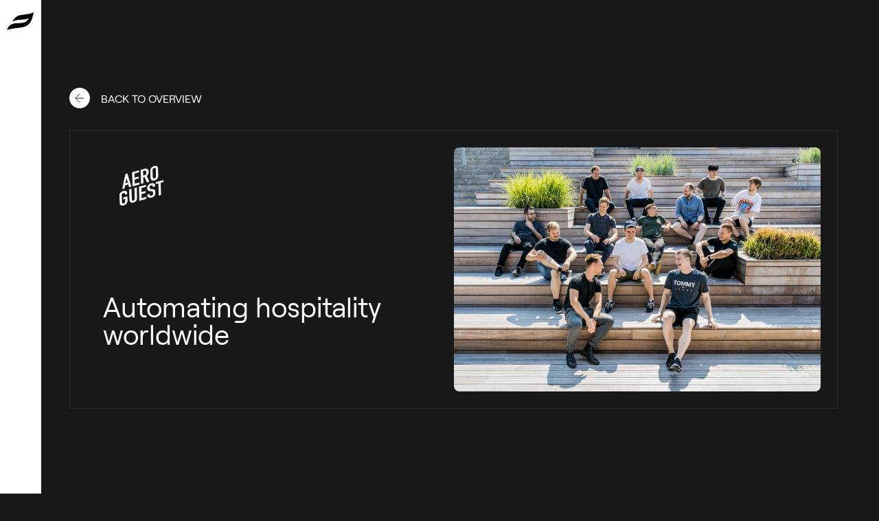

--- FILE ---
content_type: text/html; charset=utf-8
request_url: https://www.byfounders.vc/portfolio/aeroguest
body_size: 9675
content:
<!DOCTYPE html><!-- Last Published: Fri Dec 19 2025 13:34:22 GMT+0000 (Coordinated Universal Time) --><html data-wf-domain="www.byfounders.vc" data-wf-page="65e5bd55bada80102f9ca10d" data-wf-site="65b25063965878dfa16c7d4f" lang="en" data-wf-collection="65e5bd55bada80102f9ca1c9" data-wf-item-slug="aeroguest"><head><meta charset="utf-8"/><title>byFounders Portfolio Company → AeroGuest</title><meta content="Automating hospitality worldwide" name="description"/><meta content="byFounders Portfolio Company → AeroGuest" property="og:title"/><meta content="Automating hospitality worldwide" property="og:description"/><meta content="https://cdn.prod.website-files.com/65b25063965878dfa16c7d65/65e5c3c4f7f0480a007e5403_6092cbc60282f552984f5f17_IMG_7750%2520(1).jpeg" property="og:image"/><meta content="byFounders Portfolio Company → AeroGuest" property="twitter:title"/><meta content="Automating hospitality worldwide" property="twitter:description"/><meta content="https://cdn.prod.website-files.com/65b25063965878dfa16c7d65/65e5c3c4f7f0480a007e5403_6092cbc60282f552984f5f17_IMG_7750%2520(1).jpeg" property="twitter:image"/><meta property="og:type" content="website"/><meta content="summary_large_image" name="twitter:card"/><meta content="width=device-width, initial-scale=1" name="viewport"/><meta content="xCkYTDHHUvAb6AeFf5RNcFdlMO8NVqxWDXOJscGZEqg" name="google-site-verification"/><link href="https://cdn.prod.website-files.com/65b25063965878dfa16c7d4f/css/byfounders-2024-staging.webflow.shared.2582e18f0.min.css" rel="stylesheet" type="text/css"/><script type="text/javascript">!function(o,c){var n=c.documentElement,t=" w-mod-";n.className+=t+"js",("ontouchstart"in o||o.DocumentTouch&&c instanceof DocumentTouch)&&(n.className+=t+"touch")}(window,document);</script><link href="https://cdn.prod.website-files.com/65b25063965878dfa16c7d4f/65b25063965878dfa16c7df1_favicon.png" rel="shortcut icon" type="image/x-icon"/><link href="https://cdn.prod.website-files.com/65b25063965878dfa16c7d4f/65b25063965878dfa16c7df2_webclip.png" rel="apple-touch-icon"/><script async="" src="https://www.googletagmanager.com/gtag/js?id=UA-137478644-1"></script><script type="text/javascript">window.dataLayer = window.dataLayer || [];function gtag(){dataLayer.push(arguments);}gtag('js', new Date());gtag('config', 'UA-137478644-1', {'anonymize_ip': false});</script><script async="" src="https://www.googletagmanager.com/gtag/js?id=G-H08JQHCW74"></script><script type="text/javascript">window.dataLayer = window.dataLayer || [];function gtag(){dataLayer.push(arguments);}gtag('set', 'developer_id.dZGVlNj', true);gtag('js', new Date());gtag('config', 'G-H08JQHCW74');</script><script type="text/javascript" charset="UTF-8" src="//cdn.cookie-script.com/s/599cf2c27fbdbff90586788638d4d24c.js"></script><style>
.tns-liveregion {display:none;}
.tns-item {
	display:flex !important;
  -webkit-user-select: none;  /* Chrome all / Safari all */
  -moz-user-select: none;     /* Firefox all */
  -ms-user-select: none;      /* IE 10+ */
  user-select: none;          /* Likely future */  
}

</style>
</head><body element-theme="2"><div class="page_wrap"><div element-theme="1" class="nav_wrapper w-clearfix"><div class="nav"><a href="/" class="nav__logo-wrapper w-inline-block"><img src="https://cdn.prod.website-files.com/65b25063965878dfa16c7d4f/65b25063965878dfa16c7dbe_byFounders-logomark-black.svg" loading="lazy" alt="" class="nav-logo"/></a><div id="w-node-e1dfba96-08fe-aad5-4352-7689dc49b20c-dc49b20a" data-w-id="e1dfba96-08fe-aad5-4352-7689dc49b20c" data-is-ix2-target="1" class="nav-hamburger" data-animation-type="lottie" data-src="https://cdn.prod.website-files.com/65b25063965878dfa16c7d4f/65b25063965878dfa16c7dc0_lf20_zghQ9g.json" data-loop="0" data-direction="1" data-autoplay="0" data-renderer="svg" data-default-duration="1.24" data-duration="1.24" data-ix2-initial-state="0"></div></div><div class="nav-overlay"><div class="nav-links w-clearfix"><div class="nav-links-primary w-clearfix"><a data-w-id="8b828f77-bed4-502f-edd0-eed634a0f4fa" href="/portfolio" class="nav-links-item w-inline-block"><div class="nav-links-text">Portfolio</div><div class="nav-links-item-line"></div></a><a data-w-id="8b828f77-bed4-502f-edd0-eed634a0f506" href="/collective" class="nav-links-item w-inline-block"><div class="nav-links-text">Collective</div><div class="nav-links-item-line"></div></a><link rel="prefetch" href="/collective"/><a data-w-id="8b828f77-bed4-502f-edd0-eed634a0f502" href="/community" class="nav-links-item w-inline-block"><div class="nav-links-text">Community</div><div class="nav-links-item-line"></div></a><a data-w-id="8b828f77-bed4-502f-edd0-eed634a0f4fe" href="/team" class="nav-links-item w-inline-block"><div class="nav-links-text">Team</div><div class="nav-links-item-line"></div></a><a data-w-id="8b828f77-bed4-502f-edd0-eed634a0f50a" href="/insights" class="nav-links-item w-inline-block"><div class="nav-links-text">Insights</div><div class="nav-links-item-line"></div></a><div class="mobile-pitch-deck-button"></div></div><div class="nav-links-secondary w-clearfix"><div class="nav-contact-wrapper w-clearfix"><a href="/faq" class="nav-links-item w-inline-block"><div class="nav-links-item-line"></div></a></div><a data-w-id="8b828f77-bed4-502f-edd0-eed634a0f518" href="/insights/term-sheet-guide" class="nav-links-item w-inline-block"><div class="nav-links-text-secondary highlight">Download our Term Sheet</div><div class="nav-links-item-line highlight"></div></a><a data-w-id="8b828f77-bed4-502f-edd0-eed634a0f51c" href="/events" class="nav-links-item w-inline-block"><div class="nav-links-text-secondary">Events</div><div class="nav-links-item-line"></div></a><a data-w-id="98bab0df-8b09-c127-eec2-0246c5acbd0f" href="/faq" class="nav-links-item w-inline-block"><div class="nav-links-text-secondary">FAQ</div><div class="nav-links-item-line"></div></a><a data-w-id="8b828f77-bed4-502f-edd0-eed634a0f524" href="https://jobs.byfounders.vc/" target="_blank" class="nav-links-item w-inline-block"><div class="nav-links-text-secondary">Jobs</div><div class="nav-links-item-line"></div></a><a data-w-id="8b828f77-bed4-502f-edd0-eed634a0f52c" href="/privacy-policy" class="nav-links-item w-inline-block"><div class="nav-links-text-secondary">Privacy policy/GDPR</div><div class="nav-links-item-line"></div></a><a href="/whistleblower" class="nav-links-item w-inline-block"><div class="nav-links-text-secondary">Whistleblower</div><div class="nav-links-item-line"></div></a></div></div><div class="nav-bg"></div></div></div><div class="page_code_wrap"><div class="page_code_color w-embed"><style id="color-themes" speed="0.4" ease="power1.out" percent-from-top="60" min-width="0">
[element-theme="1"] {
	--color--background: var(--light--background);
	--color--text: var(--light--text);
	--color--button-background: var(--light--button-background);
	--color--button-text: var(--light--button-text);
	--color--border: var(--light--border);
	--color--tag-background: var(--light--tag-background);
	--color--tag-text: var(--light--tag-text);
	--color--card-bg: var(--light--card-bg);
}
[element-theme="2"] {
	--color--background: var(--dark--background);
	--color--text: var(--dark--text);
	--color--button-background: var(--dark--button-background);
	--color--button-text: var(--dark--button-text);
	--color--border: var(--dark--border);
	--color--tag-background: var(--dark--tag-background);
	--color--tag-text: var(--dark--tag-text);
	--color--card-bg: var(--dark--card-bg);
}
[element-theme="3"] {
	--color--background: var(--yellow--background);
	--color--text: var(--yellow--text);
	--color--button-background: var(--yellow--button-background);
	--color--button-text: var(--yellow--button-text);
	--color--border: var(--yellow--border);
}
/* apply colors */
:is(c, :where([element-theme]:not([element-theme="inherit"]))) {
	background-color: var(--color--background);
	color: var(--color--text);
}

</style></div><div class="page_code_base w-embed"><style>
body { 
	overscroll-behavior: none;
	font-smoothing: antialiased;
  -webkit-font-smoothing: antialiased;
}
button {
	background-color: unset;
  padding: unset;
  text-align: inherit;
}
img::selection {
  background: transparent;
}
.page_wrap {
	overflow: clip;
}
:is(h1, h2, h3, h4, h5, h6, p) a { 
	text-decoration: underline;
}
.w-richtext > *:first-child { 
	margin-top: 0;
}
.w-richtext > *:last-child { 
	margin-bottom: 0;
}
.wf-empty[class*="--"] { 
	padding: 0;
}
section, header, footer {
	position: relative;
}

/* container styles */
.w-container {
	display: block;
	position: relative;
  container-type: inline-size;
	width: var(--max-width--main);
	max-width:100%;
	margin-left: auto;
  margin-right: auto;
  padding-left: var(--padding-horizontal--main);
  padding-right: var(--padding-horizontal--main);
	padding-top: var(--padding-vertical--main);
	padding-bottom: var(--padding-vertical--main);
}
.w-container.narrow_container {
	width: var(--max-width--narrow);
}

/* small */
:is(c, :where([data-padding-top="1"])) { padding-top: var(--padding-vertical--small); }
:is(c, :where([data-padding-bottom="1"])) { padding-bottom: var(--padding-vertical--small); }
/* medium */
:is(c, :where([data-padding-top="2"])) { padding-top: var(--padding-vertical--main); }
:is(c, :where([data-padding-bottom="2"])) { padding-bottom: var(--padding-vertical--main); }
/* large */
:is(c, :where([data-padding-top="3"])) { padding-top: var(--padding-vertical--large); }
:is(c, :where([data-padding-bottom="3"])) { padding-bottom: var(--padding-vertical--large); }
/* none */
:is(c, :where([data-padding-top="0"])) { padding-top: 0 !important; }
:is(c, :where([data-padding-bottom="0"])) { padding-bottom: 0 !important; }

/* text wrap */
[class*="tw1"] { 
	text-wrap: balance;
}

[text-max-width="small"] { max-width: var(--text-max-width--small) !important; text-wrap: balance; }
[text-max-width="medium"] { max-width: var(--text-max-width--medium) !important; text-wrap: balance; }
[text-max-width="large"] { max-width: var(--text-max-width--large) !important; text-wrap: balance;}


/**%{{pointer-events: children}**/
:is(c, :where([class*="pe1"])) { pointer-events: none; }
:is(c, :where([class*="pe1"] > *)) { pointer-events: auto; }
/**}%**/

:is(c, :where([border-top="true"])) { border-top: solid 1px var(--color--border); }

  /* Initially hide both article items */
  .article_item_external,
  .article_item_internal
 {
    display: none;
  }

  /* Show article_item_external when external attribute is not empty */
  .g_card_article .article_item_external:not([external=""]) {
    display: block;
  }

  /* Show article_item_internal when external attribute is empty */
  .g_card_article .article_item_internal[external=""] {
    display: block;
  }
</style></div><div class="page_code_layout w-embed"><style>
#portfolio-news > .article_item:nth-child(6) {
  grid-column-start: span 2;
  grid-column-end: span 2;
}
#portfolio-news > .article_item:nth-child(1) {
  grid-column-start: span 2;
  grid-column-end: span 2;
  grid-row-start: span 1;
  grid-row-end: span 2;
}
/* landscape */
@media screen and (max-width: 767px) {
  #portfolio-news > .article_item:nth-child(6) {
    grid-column-start: auto;
    grid-column-end: auto;
  }
  #portfolio-news > .article_item:nth-child(1) {
    grid-column-start: auto;
    grid-column-end: auto;
    grid-row-start: auto;
    grid-row-end: auto;
  }
}

</style></div><div class="page_code_responsive w-embed"><style>
/* tablet */
@media screen and (max-width: 991px) {
	:root {
		/* typography */
	 --font-size--h1-display: 3rem;
	 --font-size--h1: 2.2rem;
	 --font-size--h2: 2rem;
	 --font-size--h3: 1.9rem;
	 --font-size--h4: 1.2rem;
	 --font-size--h5: 1.1rem;
	 --font-size--h6: 1rem;
   --font-size--lead-in: 1.2rem;
   
   /* Spacing */
	--padding-horizontal--main: 1.25rem;
	--padding-vertical--small: 2rem;
	--padding-vertical--main: 4rem;
	--padding-vertical--large: 6rem;
	--grid-gap--large: 3rem;
  --grid-gap--main: 1rem;
  --grid-gap--main-vertical: 1rem;
	--card-padding--main:1rem;
   
	}
}

/* landscape */
@media screen and (max-width: 767px) {
	:root {
		/* typography */
	--font-size--h1-display: 2rem;
	 --font-size--h1: 1.8rem;
	 --font-size--h2: 1.5rem;
	 --font-size--h3: 1.3rem;
	 --font-size--h4: 1.1rem;
	 --font-size--body: 0.9rem;
	 --font-size--lead-in: 1.1rem;
  
  /* Spacing */
	--padding-horizontal--main: 1.25rem;
	--padding-vertical--small: 2rem;
	--padding-vertical--main: 2rem;
	--padding-vertical--large: 4rem;
	--grid-gap--large: 3rem;
    
	}
}
/* portrait */
@media screen and (max-width: 479px) {
	:root {
		
	}
}
</style></div></div><div class="page_main"><section class="company_introduction_section"><div class="w-layout-blockcontainer w-container"><div><div class="hero__breadcrump"><a href="/portfolio#portfolio-list" class="button-back w-inline-block"><img src="https://cdn.prod.website-files.com/65b25063965878dfa16c7d4f/65b25063965878dfa16c7dc7_streamline-icon-arrow-right%40140x140.svg" loading="lazy" alt="" class="back-image"/></a><div class="text-block-5">BACK TO OVERVIEW</div></div><div id="w-node-_20449740-2c0c-dd00-46d2-59dfdea9ca4a-2f9ca10d" class="card"><div class="card_content"><div class="w-layout-grid grid_two_column no-gap"><div id="w-node-_0951c2fd-901c-9082-9260-c9469986bdba-2f9ca10d" class="portco_column"><div class="portco_logo_container is-left"><img src="https://cdn.prod.website-files.com/65b25063965878dfa16c7d65/65e5c3c4f7f0480a007e5406_6051ec324ee86f56e02a9857_Aero%2520Guest.png" loading="lazy" width="Auto" height="Auto" alt="" class="portco_logo"/></div><div class="headline_wrap"><h1 text-max-width="medium" class="heading_style_h2">Automating hospitality worldwide</h1></div></div><div class="image_mask_wrap"><img src="https://cdn.prod.website-files.com/65b25063965878dfa16c7d65/65e5c3c4f7f0480a007e5403_6092cbc60282f552984f5f17_IMG_7750%2520(1).jpeg" loading="lazy" alt="" class="image_ratio_3x2"/></div></div></div></div></div></div></section><section class="company_info_section"><div data-padding-top="0" class="w-layout-blockcontainer narrow_container w-container"><div class="grid_two_column is-uneven"><div id="w-node-_8ca19823-0250-61ec-37a8-d26aff60c9e1-2f9ca10d" class="portco_desc_cloumn"><h6 class="portfolio-detail__subtitle">Company description</h6><div class="blog__rich-text w-richtext"><p><strong>AeroGuest </strong>is an advanced mobile hospitality SaaS platform and consumer app designed to provide hotels around the world with the tools needed to seamlessly digitize hotel experiences including bookings, check-ins, mobile access, payments, upselling, and services. On a mission to modernize hotels, through innovation and mobile conversion, AeroGuest aims to provide hotels with the complex, albeit easy-to-use, technology needed to navigate the digitalization guests expect to see today.<br/></p></div><h6 class="portfolio-detail__subtitle">Why we invested</h6><div class="card"><div class="card_content"><h4>&quot;By providing the hospitality industry with this unique platform and app, hotels will be able to create a fully digitized experience for its guests. In the current climate, we believe that the prospect of a seamless no-touch hospitality product is not only attractive - but necessary - for hotel operators around the world. We&#x27;ve been impressed by how smoothly AeroGuest&#x27;s product integrates with all key hospitality management systems and as they continue to bring their product to hotels around the world, we look forward to seeing where they harbor next, and supporting them on their international expansion.&quot; ‍</h4><p class="paragraph_secondary">Tommy Andersen, Founding Partner</p></div></div><h6 class="portfolio-detail__subtitle">Founders</h6><div class="founders_collection_wrap w-dyn-list"><div role="list" class="founders_collection_list w-dyn-items"><div role="listitem" class="w-dyn-item"><div class="founders_collection_item"><div class="avartar_wrap"><div class="founders_image_wrap"><img src="https://cdn.prod.website-files.com/65b25063965878dfa16c7d65/65e5c6b61072937a253e3834_65cd0166a3037ef55a5b44ba_Nikoloai%2520Kronborg.jpeg" loading="lazy" alt="" class="image_ratio_1x1"/></div><div class="founders_name_title"><div class="portfolio-detail__headline">Nikolai Kronborg</div><div class="portfolio-detail__headline paragraph_secondary">CEO</div></div></div><a data-w-id="6803b7a5-ca03-8373-03d6-36f8cb8233ba" href="https://www.linkedin.com/in/nikolaikronborg/" class="button w-inline-block"><div class="btn_text_wrap"><div class="btn_text_inner"><div>Connect</div><div>Connect</div></div></div><svg viewBox="0 0 16 16" fill="currentColor" class="icon_size_14"><path d="M12.175 9H0V7H12.175L6.575 1.4L8 0L16 8L8 16L6.575 14.6L12.175 9Z" class="icon_size_14"></path></svg></a></div></div></div></div><a href="https://aeroguest.com/" class="portfolio-detail__item w-inline-block"><div class="job_headline_arrow"><div class="job_headline"><h4>Work for</h4><h4>AeroGuest</h4></div><svg viewBox="0 0 16 16" fill="currentColor" class="icon_size_14 diagonal"><path d="M12.175 9H0V7H12.175L6.575 1.4L8 0L16 8L8 16L6.575 14.6L12.175 9Z" class="icon_size_14"></path></svg></div></a></div><div class="facts_list_company"><div class="portfolio-detail__item"><h6 class="portfolio-detail__subtitle">VERTICAL</h6><div class="portfolio-detail__headline">Vertical SaaS</div></div><div class="portfolio-detail__item"><h6 class="portfolio-detail__subtitle">Country</h6><div class="portfolio-detail__headline">Denmark</div></div><div id="w-node-_1be21767-e44a-42c8-a290-ff3990965335-2f9ca10d" class="portfolio-detail__item span-2 hide"><h6 class="portfolio-detail__subtitle">INvested in</h6><div><div class="portfolio-detail__headline">Seed</div><div class="portfolio-detail__headline"> / </div><div class="portfolio-detail__headline">2020</div></div></div><div class="portfolio-detail__item span-2 w-condition-invisible"><h6 class="portfolio-detail__subtitle">Collective contributions</h6><div class="w-dyn-list"><div class="w-dyn-empty"><div>No items found.</div></div></div></div><div class="portco_website_button"><a data-w-id="cc811e00-1638-9690-1d01-ea0557c330eb" href="https://aeroguest.com/" class="button w-inline-block"><div class="btn_text_wrap"><div class="btn_text_inner"><div>Visit website</div><div>Visit website</div></div></div><svg viewBox="0 0 16 16" fill="currentColor" class="icon_size_14"><path d="M12.175 9H0V7H12.175L6.575 1.4L8 0L16 8L8 16L6.575 14.6L12.175 9Z" class="icon_size_14"></path></svg></a></div></div></div></div></section><section border-top="true" class="related-news-section"><div class="w-layout-blockcontainer w-container"><div class="layout_flex_vertical"><div class="w-layout-grid grid_two_column"><h2>Related news</h2><div id="w-node-_9b076b2f-cf42-3427-38f2-95aa394da725-2f9ca10d" class="align_right-bottom"></div></div><div class="related-news-collection w-dyn-list"><div role="list" class="grid_four_column no-gap w-dyn-items"><div role="listitem" class="article_item w-dyn-item"><div class="g_card_article"><div external="https://flow.aeroguest.com/insights/big-milestone-reached/" class="article_item_internal"><div class="card article"><div class="card_content justify-space-between"><div class="article_content"><div class="image_mask_wrap _16x9"><a href="/insights/aeroguest-reaches-big-milestone-of-handling-eur-10m-in-payments" class="card_link image w-inline-block"><img src="https://cdn.prod.website-files.com/65b25063965878dfa16c7d65/65b25063965878dfa16c831b_milestoneAeroGuest.PNG" loading="lazy" alt="AeroGuest Reaches Big Milestone of Handling €10 Million in Payments" class="articles__image_16x9"/></a></div><a href="/insights/aeroguest-reaches-big-milestone-of-handling-eur-10m-in-payments" class="card_link w-inline-block"><div class="articles__item-textwrapper"><div class="articles__date"><div class="paragraph-small">November 25, 2021</div></div><h4 class="insights-item-headline tw1">AeroGuest Reaches Big Milestone of Handling €10 Million in Payments</h4><p class="insights-item-text">Our portfolio company AeroGuest reached a major milestone: they have handled over EUR 10M in payments between their guests and hotels. AeroGuest is accelerating with a current monthly transaction volume of EUR 1.5M.</p></div></a></div><a href="/insights/aeroguest-reaches-big-milestone-of-handling-eur-10m-in-payments" class="card_link w-inline-block"><div class="articles_item_date"><div class="articles__category-tag"><div fs-cmsfilter-field="category">Portfolio</div></div><div class="rounded_btn"><svg viewBox="0 0 16 16" fill="currentColor" class="icon_size_14"><path d="M12.175 9H0V7H12.175L6.575 1.4L8 0L16 8L8 16L6.575 14.6L12.175 9Z" class="icon_size_14"></path></svg></div></div></a></div></div></div><div external="https://flow.aeroguest.com/insights/big-milestone-reached/" class="article_item_external"><a href="https://flow.aeroguest.com/insights/big-milestone-reached/" class="card article w-inline-block"><div class="card_content justify-space-between"><div class="article_content"><div class="image_mask_wrap"><img src="https://cdn.prod.website-files.com/65b25063965878dfa16c7d65/65b25063965878dfa16c831b_milestoneAeroGuest.PNG" loading="lazy" alt="AeroGuest Reaches Big Milestone of Handling €10 Million in Payments" class="articles__image_16x9"/></div><div class="articles__item-textwrapper"><div class="articles__date"><div class="paragraph-small">November 25, 2021</div></div><h4 class="insights-item-headline tw1">AeroGuest Reaches Big Milestone of Handling €10 Million in Payments</h4><p class="insights-item-text">Our portfolio company AeroGuest reached a major milestone: they have handled over EUR 10M in payments between their guests and hotels. AeroGuest is accelerating with a current monthly transaction volume of EUR 1.5M.</p></div></div><div class="articles_item_date"><div class="articles__category-tag"><div fs-cmsfilter-field="category">Portfolio</div></div><div class="articles_external_info"><div class="paragraph_secondary">External</div><div class="rounded_btn"><svg viewBox="0 0 16 16" fill="currentColor" class="icon_size_14_diagonal"><path d="M12.175 9H0V7H12.175L6.575 1.4L8 0L16 8L8 16L6.575 14.6L12.175 9Z" class="icon_size_14"></path></svg></div></div></div></div></a></div></div></div><div role="listitem" class="article_item w-dyn-item"><div class="g_card_article"><div external="https://travolution.com/news/in-depth/guest-post/guest-post-its-the-hospitality-sector-ditched-bourgeois-non-digital-solutions" class="article_item_internal"><div class="card article"><div class="card_content justify-space-between"><div class="article_content"><div class="image_mask_wrap _16x9"><a href="/insights/why-hotels-should-ditch-their-bourgeois-non-digital-solutions" class="card_link image w-inline-block"><img src="https://cdn.prod.website-files.com/65b25063965878dfa16c7d65/65b25063965878dfa16c81b5_AeroGuest_Website.png" loading="lazy" alt="Why Hotels Should Ditch Their ‘Bourgeois’ Non-Digital Solutions" class="articles__image_16x9"/></a></div><a href="/insights/why-hotels-should-ditch-their-bourgeois-non-digital-solutions" class="card_link w-inline-block"><div class="articles__item-textwrapper"><div class="articles__date"><div class="paragraph-small">March 4, 2021</div></div><h4 class="insights-item-headline tw1">Why Hotels Should Ditch Their ‘Bourgeois’ Non-Digital Solutions</h4><p class="insights-item-text">The future of hospitality is convenience driven and touch-free. In response, the hotel industry needs to speed up its digital transformation, says Nikolai Kronborg, chief commercial officer of mobile hospitality app, AeroGuest.</p></div></a></div><a href="/insights/why-hotels-should-ditch-their-bourgeois-non-digital-solutions" class="card_link w-inline-block"><div class="articles_item_date"><div class="articles__category-tag"><div fs-cmsfilter-field="category">Insights</div></div><div class="rounded_btn"><svg viewBox="0 0 16 16" fill="currentColor" class="icon_size_14"><path d="M12.175 9H0V7H12.175L6.575 1.4L8 0L16 8L8 16L6.575 14.6L12.175 9Z" class="icon_size_14"></path></svg></div></div></a></div></div></div><div external="https://travolution.com/news/in-depth/guest-post/guest-post-its-the-hospitality-sector-ditched-bourgeois-non-digital-solutions" class="article_item_external"><a href="https://travolution.com/news/in-depth/guest-post/guest-post-its-the-hospitality-sector-ditched-bourgeois-non-digital-solutions" class="card article w-inline-block"><div class="card_content justify-space-between"><div class="article_content"><div class="image_mask_wrap"><img src="https://cdn.prod.website-files.com/65b25063965878dfa16c7d65/65b25063965878dfa16c81b5_AeroGuest_Website.png" loading="lazy" alt="Why Hotels Should Ditch Their ‘Bourgeois’ Non-Digital Solutions" class="articles__image_16x9"/></div><div class="articles__item-textwrapper"><div class="articles__date"><div class="paragraph-small">March 4, 2021</div></div><h4 class="insights-item-headline tw1">Why Hotels Should Ditch Their ‘Bourgeois’ Non-Digital Solutions</h4><p class="insights-item-text">The future of hospitality is convenience driven and touch-free. In response, the hotel industry needs to speed up its digital transformation, says Nikolai Kronborg, chief commercial officer of mobile hospitality app, AeroGuest.</p></div></div><div class="articles_item_date"><div class="articles__category-tag"><div fs-cmsfilter-field="category">Insights</div></div><div class="articles_external_info"><div class="paragraph_secondary">External</div><div class="rounded_btn"><svg viewBox="0 0 16 16" fill="currentColor" class="icon_size_14_diagonal"><path d="M12.175 9H0V7H12.175L6.575 1.4L8 0L16 8L8 16L6.575 14.6L12.175 9Z" class="icon_size_14"></path></svg></div></div></div></div></a></div></div></div><div role="listitem" class="article_item w-dyn-item"><div class="g_card_article"><div external="" class="article_item_internal"><div class="card article"><div class="card_content justify-space-between"><div class="article_content"><div class="image_mask_wrap _16x9"><a href="/insights/2020-investments" class="card_link image w-inline-block"><img src="https://cdn.prod.website-files.com/65b25063965878dfa16c7d65/65b25063965878dfa16c82d8_kelly-sikkema-1KfV102FCcQ-unsplash.jpg" loading="lazy" alt="Our 2020 Investments" class="articles__image_16x9"/></a></div><a href="/insights/2020-investments" class="card_link w-inline-block"><div class="articles__item-textwrapper"><div class="articles__date"><div class="paragraph-small">February 24, 2021</div></div><h4 class="insights-item-headline tw1">Our 2020 Investments</h4><p class="insights-item-text">2020 was a year like no other. But moving behind the screens did not slow us down: we still welcomed seven new startups to our portfolio! From an AML software company working to ‘make money good’, to AI that makes negotiating more honest and responsible, without further ado, let’s meet our newcomers!</p></div></a></div><a href="/insights/2020-investments" class="card_link w-inline-block"><div class="articles_item_date"><div class="articles__category-tag"><div fs-cmsfilter-field="category">byFounders</div></div><div class="rounded_btn"><svg viewBox="0 0 16 16" fill="currentColor" class="icon_size_14"><path d="M12.175 9H0V7H12.175L6.575 1.4L8 0L16 8L8 16L6.575 14.6L12.175 9Z" class="icon_size_14"></path></svg></div></div></a></div></div></div><div external="" class="article_item_external"><a href="#" class="card article w-inline-block"><div class="card_content justify-space-between"><div class="article_content"><div class="image_mask_wrap"><img src="https://cdn.prod.website-files.com/65b25063965878dfa16c7d65/65b25063965878dfa16c82d8_kelly-sikkema-1KfV102FCcQ-unsplash.jpg" loading="lazy" alt="Our 2020 Investments" class="articles__image_16x9"/></div><div class="articles__item-textwrapper"><div class="articles__date"><div class="paragraph-small">February 24, 2021</div></div><h4 class="insights-item-headline tw1">Our 2020 Investments</h4><p class="insights-item-text">2020 was a year like no other. But moving behind the screens did not slow us down: we still welcomed seven new startups to our portfolio! From an AML software company working to ‘make money good’, to AI that makes negotiating more honest and responsible, without further ado, let’s meet our newcomers!</p></div></div><div class="articles_item_date"><div class="articles__category-tag"><div fs-cmsfilter-field="category">byFounders</div></div><div class="articles_external_info"><div class="paragraph_secondary">External</div><div class="rounded_btn"><svg viewBox="0 0 16 16" fill="currentColor" class="icon_size_14_diagonal"><path d="M12.175 9H0V7H12.175L6.575 1.4L8 0L16 8L8 16L6.575 14.6L12.175 9Z" class="icon_size_14"></path></svg></div></div></div></div></a></div></div></div></div></div></div></div></section><section element-theme="2" class="footer_section"><div class="w-layout-blockcontainer w-container"><div class="layout_flex_vertical"><div class="w-layout-grid grid_two_column footer"><div id="w-node-_3f0bdc85-01b8-04e3-ee24-5a59874204c9-51bc4faf"><h3>Sign up to our newsletter.</h3><div class="mt-xl w-form"><form data-name="form" method="get" id="wf-form-form" name="wf-form-form" class="subscribe-form-flex w-clearfix" data-wf-page-id="65e5bd55bada80102f9ca10d" data-wf-element-id="28a277b4-8ea8-ac06-5f3b-acb351bc4fb5"><input class="subscribe-form-input w-input" maxlength="256" name="email" data-name="email" placeholder="Enter your e-mail" type="email" id="email" required=""/><input type="submit" data-wait="Please wait..." class="submit-button w-button" value="NEXT"/></form><div class="success-message w-form-done"><div>Thank you! Your submission has been received!</div></div><div class="error-message w-form-fail"><div>Oops! Something went wrong while submitting the form.</div></div></div><div><div class="paragraph-small secondary_paragraph">Get access to exclusive insights from our community of world-class founders and operators, delivered quarterly to your inbox. We process your personal data in accordance with our privacy policy.</div></div></div><div id="w-node-_9352930e-cd0c-fe51-ace9-9e67cd72f4d3-51bc4faf" class="column_align_right"><h3>Follow us</h3><div class="mt-xl"><div class="footer__socialmedia-wrapper"><a href="https://www.instagram.com/byfounders/" target="_blank" class="footer__socialmedia-item w-inline-block"><img src="https://cdn.prod.website-files.com/65b25063965878dfa16c7d4f/65b25063965878dfa16c7dee_instagram.svg" loading="lazy" alt=""/></a><a href="https://dk.linkedin.com/company/byfounders" target="_blank" class="footer__socialmedia-item w-inline-block"><img src="https://cdn.prod.website-files.com/65b25063965878dfa16c7d4f/65b25063965878dfa16c7dde_linkedin.svg" loading="lazy" alt=""/></a><a href="https://www.youtube.com/channel/UCZLAwfwCjSHFb4OA6OzYI8g/" target="_blank" class="footer__socialmedia-item w-inline-block"><img src="https://cdn.prod.website-files.com/65b25063965878dfa16c7d4f/65b25063965878dfa16c7ddf_youtube.svg" loading="lazy" alt=""/></a></div></div></div></div><div class="line"></div><div id="w-node-b1b6bd77-2974-9e93-bce1-3c22e9d8bcc7-51bc4faf" class="w-layout-layout quick_stack wf-layout-layout"><div class="w-layout-cell footer_column"><h5 class="heading-5">Copenhagen Office</h5><div class="paragraph_secondary"><div>Kanonbådsvej 2<br/>1437 Copenhagen<br/>Denmark<br/><br/></div></div></div><div class="w-layout-cell footer_column"><h5 class="heading-5">Stockholm Office</h5><div><div class="paragraph_secondary">Lilla Nygatan 23<br/>111 28 Stockholm<br/>Sweden</div></div></div><div class="w-layout-cell footer_column"><h5 class="heading-5">Shortcuts</h5><div><a href="/insights" class="link-footer">Insights &amp; News</a><a href="/faq" class="link-footer">FAQ</a><a href="https://jobs.byfounders.vc/" target="_blank" class="link-footer">Jobs</a></div></div><div class="w-layout-cell footer_column"><h5 class="heading-5">Legal</h5><div><a href="/whistleblower" class="link-footer">Whistleblower</a><a href="/sustainability-related-disclosures" class="link-footer">Sustainability-related disclosures</a><a href="/key-information-documents" class="link-footer">Key Information documents</a><a href="/no-consideration-of-adverse-impacts-of-invesment-desicions-on-sustainable-factors" class="link-footer">No consideration of adverse impacts of investment decisions on sustainability factors</a><a href="/privacy-policy" class="link-footer">Privacy Policy</a><a href="/cookie-policy" class="link-footer">Cookie Policy</a></div></div></div></div></div></section></div></div><script src="https://d3e54v103j8qbb.cloudfront.net/js/jquery-3.5.1.min.dc5e7f18c8.js?site=65b25063965878dfa16c7d4f" type="text/javascript" integrity="sha256-9/aliU8dGd2tb6OSsuzixeV4y/faTqgFtohetphbbj0=" crossorigin="anonymous"></script><script src="https://cdn.prod.website-files.com/65b25063965878dfa16c7d4f/js/webflow.schunk.e0c428ff9737f919.js" type="text/javascript"></script><script src="https://cdn.prod.website-files.com/65b25063965878dfa16c7d4f/js/webflow.schunk.8cdd910bc97e20b1.js" type="text/javascript"></script><script src="https://cdn.prod.website-files.com/65b25063965878dfa16c7d4f/js/webflow.230277f6.8731b1635d572d51.js" type="text/javascript"></script><script src="https://cdn.prod.website-files.com/gsap/3.14.2/gsap.min.js" type="text/javascript"></script><script src="https://cdn.prod.website-files.com/gsap/3.14.2/SplitText.min.js" type="text/javascript"></script><script src="https://cdn.prod.website-files.com/gsap/3.14.2/ScrollTrigger.min.js" type="text/javascript"></script><script src="https://cdn.prod.website-files.com/gsap/3.14.2/Flip.min.js" type="text/javascript"></script><script type="text/javascript">gsap.registerPlugin(SplitText,ScrollTrigger,Flip);</script><script src="https://cdnjs.cloudflare.com/ajax/libs/gsap/3.12.4/gsap.min.js"></script>
<script src="https://cdnjs.cloudflare.com/ajax/libs/gsap/3.12.4/ScrollTrigger.min.js"></script>
<script src="https://cdn.jsdelivr.net/gh/timothydesign/scripts@v1.0.2/variables-color-scroll.js"></script>

<script>
Webflow.push(function() {
  $('form').submit(function() {
    setTimeout(function() {
      location.href = 'https://byfounders.us20.list-manage.com/subscribe?u=4d8c42a7cb5c04ebff384d3cb&id=45d6fdabe5&EMAIL=' + $('#email').val();
    }, 100);
  });
});
</script>

<script>

// © Code by T.RICKS, https://www.tricksdesign.com/
// You have the license to use this code in your projects but not redistribute it to others

// .cursor class needs to have a mouse click interaction applied
$('a').mouseenter(function() {
  $('.cursor').click();
});
$('a').mouseleave(function() {
  $('.cursor').click();
});

</script>
<link rel="stylesheet" href="https://cdnjs.cloudflare.com/ajax/libs/tiny-slider/2.9.3/tiny-slider.css">
<!--[if (lt IE 9)]><script src="https://cdnjs.cloudflare.com/ajax/libs/tiny-slider/2.9.3/min/tiny-slider.helper.ie8.js"></script><![endif]-->

<script src="https://cdnjs.cloudflare.com/ajax/libs/tiny-slider/2.9.2/min/tiny-slider.js"></script>
<!-- NOTE: prior to v2.2.1 tiny-slider.js need to be in <body> -->

<script>
var slider = tns({
    container: '#articles__founders',
    items: 1,
    slideBy: 'page',
    loop: false,
    autoplay: false,
		swipeAngle: false,
    controls: false,
    mouseDrag: true,
    nav: false,
    responsive: {
      640: {
        items: 2
      },
      900: {
        items: 3
      },
      1024: {
        items: 4
      }
    }
  });  
</script>
<script>
var slider2 = tns({
    container: '#articles__insights',
    items: 1,
    slideBy: 'page',
    loop: false,
    autoplay: false,
		swipeAngle: false,
    controls: false,
    mouseDrag: true,
    nav: false,
    responsive: {
      640: {
        items: 2
      },
      900: {
        items: 3
      },
      1024: {
        items: 4
      }
    }
  });  
</script>



<script>
document.addEventListener('DOMContentLoaded', function() {
  // 1. Grab the collection wrapper
  var collectionWrapper = document.querySelector('.related-news-collection');

  // 2. Grab the entire section (or container) you want to hide
  var section = document.querySelector('.related-news-section');
  
  // Safety check: only run if both elements exist on this page
  if (collectionWrapper && section) {
    // 3. Check for .w-dyn-item elements (these are the actual items in a Webflow Collection List)
    var items = collectionWrapper.querySelectorAll('.w-dyn-item');
    
    // 4. If there are no .w-dyn-item elements, it means the Collection List is empty
    if (items.length === 0) {
      // Hide the entire section
      section.style.display = 'none';
    }
  }
});
</script>


</body></html>

--- FILE ---
content_type: text/css
request_url: https://cdn.prod.website-files.com/65b25063965878dfa16c7d4f/css/byfounders-2024-staging.webflow.shared.2582e18f0.min.css
body_size: 29967
content:
html{-webkit-text-size-adjust:100%;-ms-text-size-adjust:100%;font-family:sans-serif}body{margin:0}article,aside,details,figcaption,figure,footer,header,hgroup,main,menu,nav,section,summary{display:block}audio,canvas,progress,video{vertical-align:baseline;display:inline-block}audio:not([controls]){height:0;display:none}[hidden],template{display:none}a{background-color:#0000}a:active,a:hover{outline:0}abbr[title]{border-bottom:1px dotted}b,strong{font-weight:700}dfn{font-style:italic}h1{margin:.67em 0;font-size:2em}mark{color:#000;background:#ff0}small{font-size:80%}sub,sup{vertical-align:baseline;font-size:75%;line-height:0;position:relative}sup{top:-.5em}sub{bottom:-.25em}img{border:0}svg:not(:root){overflow:hidden}hr{box-sizing:content-box;height:0}pre{overflow:auto}code,kbd,pre,samp{font-family:monospace;font-size:1em}button,input,optgroup,select,textarea{color:inherit;font:inherit;margin:0}button{overflow:visible}button,select{text-transform:none}button,html input[type=button],input[type=reset]{-webkit-appearance:button;cursor:pointer}button[disabled],html input[disabled]{cursor:default}button::-moz-focus-inner,input::-moz-focus-inner{border:0;padding:0}input{line-height:normal}input[type=checkbox],input[type=radio]{box-sizing:border-box;padding:0}input[type=number]::-webkit-inner-spin-button,input[type=number]::-webkit-outer-spin-button{height:auto}input[type=search]{-webkit-appearance:none}input[type=search]::-webkit-search-cancel-button,input[type=search]::-webkit-search-decoration{-webkit-appearance:none}legend{border:0;padding:0}textarea{overflow:auto}optgroup{font-weight:700}table{border-collapse:collapse;border-spacing:0}td,th{padding:0}@font-face{font-family:webflow-icons;src:url([data-uri])format("truetype");font-weight:400;font-style:normal}[class^=w-icon-],[class*=\ w-icon-]{speak:none;font-variant:normal;text-transform:none;-webkit-font-smoothing:antialiased;-moz-osx-font-smoothing:grayscale;font-style:normal;font-weight:400;line-height:1;font-family:webflow-icons!important}.w-icon-slider-right:before{content:""}.w-icon-slider-left:before{content:""}.w-icon-nav-menu:before{content:""}.w-icon-arrow-down:before,.w-icon-dropdown-toggle:before{content:""}.w-icon-file-upload-remove:before{content:""}.w-icon-file-upload-icon:before{content:""}*{box-sizing:border-box}html{height:100%}body{color:#333;background-color:#fff;min-height:100%;margin:0;font-family:Arial,sans-serif;font-size:14px;line-height:20px}img{vertical-align:middle;max-width:100%;display:inline-block}html.w-mod-touch *{background-attachment:scroll!important}.w-block{display:block}.w-inline-block{max-width:100%;display:inline-block}.w-clearfix:before,.w-clearfix:after{content:" ";grid-area:1/1/2/2;display:table}.w-clearfix:after{clear:both}.w-hidden{display:none}.w-button{color:#fff;line-height:inherit;cursor:pointer;background-color:#3898ec;border:0;border-radius:0;padding:9px 15px;text-decoration:none;display:inline-block}input.w-button{-webkit-appearance:button}html[data-w-dynpage] [data-w-cloak]{color:#0000!important}.w-code-block{margin:unset}pre.w-code-block code{all:inherit}.w-optimization{display:contents}.w-webflow-badge,.w-webflow-badge>img{box-sizing:unset;width:unset;height:unset;max-height:unset;max-width:unset;min-height:unset;min-width:unset;margin:unset;padding:unset;float:unset;clear:unset;border:unset;border-radius:unset;background:unset;background-image:unset;background-position:unset;background-size:unset;background-repeat:unset;background-origin:unset;background-clip:unset;background-attachment:unset;background-color:unset;box-shadow:unset;transform:unset;direction:unset;font-family:unset;font-weight:unset;color:unset;font-size:unset;line-height:unset;font-style:unset;font-variant:unset;text-align:unset;letter-spacing:unset;-webkit-text-decoration:unset;text-decoration:unset;text-indent:unset;text-transform:unset;list-style-type:unset;text-shadow:unset;vertical-align:unset;cursor:unset;white-space:unset;word-break:unset;word-spacing:unset;word-wrap:unset;transition:unset}.w-webflow-badge{white-space:nowrap;cursor:pointer;box-shadow:0 0 0 1px #0000001a,0 1px 3px #0000001a;visibility:visible!important;opacity:1!important;z-index:2147483647!important;color:#aaadb0!important;overflow:unset!important;background-color:#fff!important;border-radius:3px!important;width:auto!important;height:auto!important;margin:0!important;padding:6px!important;font-size:12px!important;line-height:14px!important;text-decoration:none!important;display:inline-block!important;position:fixed!important;inset:auto 12px 12px auto!important;transform:none!important}.w-webflow-badge>img{position:unset;visibility:unset!important;opacity:1!important;vertical-align:middle!important;display:inline-block!important}h1,h2,h3,h4,h5,h6{margin-bottom:10px;font-weight:700}h1{margin-top:20px;font-size:38px;line-height:44px}h2{margin-top:20px;font-size:32px;line-height:36px}h3{margin-top:20px;font-size:24px;line-height:30px}h4{margin-top:10px;font-size:18px;line-height:24px}h5{margin-top:10px;font-size:14px;line-height:20px}h6{margin-top:10px;font-size:12px;line-height:18px}p{margin-top:0;margin-bottom:10px}blockquote{border-left:5px solid #e2e2e2;margin:0 0 10px;padding:10px 20px;font-size:18px;line-height:22px}figure{margin:0 0 10px}ul,ol{margin-top:0;margin-bottom:10px;padding-left:40px}.w-list-unstyled{padding-left:0;list-style:none}.w-embed:before,.w-embed:after{content:" ";grid-area:1/1/2/2;display:table}.w-embed:after{clear:both}.w-video{width:100%;padding:0;position:relative}.w-video iframe,.w-video object,.w-video embed{border:none;width:100%;height:100%;position:absolute;top:0;left:0}fieldset{border:0;margin:0;padding:0}button,[type=button],[type=reset]{cursor:pointer;-webkit-appearance:button;border:0}.w-form{margin:0 0 15px}.w-form-done{text-align:center;background-color:#ddd;padding:20px;display:none}.w-form-fail{background-color:#ffdede;margin-top:10px;padding:10px;display:none}label{margin-bottom:5px;font-weight:700;display:block}.w-input,.w-select{color:#333;vertical-align:middle;background-color:#fff;border:1px solid #ccc;width:100%;height:38px;margin-bottom:10px;padding:8px 12px;font-size:14px;line-height:1.42857;display:block}.w-input::placeholder,.w-select::placeholder{color:#999}.w-input:focus,.w-select:focus{border-color:#3898ec;outline:0}.w-input[disabled],.w-select[disabled],.w-input[readonly],.w-select[readonly],fieldset[disabled] .w-input,fieldset[disabled] .w-select{cursor:not-allowed}.w-input[disabled]:not(.w-input-disabled),.w-select[disabled]:not(.w-input-disabled),.w-input[readonly],.w-select[readonly],fieldset[disabled]:not(.w-input-disabled) .w-input,fieldset[disabled]:not(.w-input-disabled) .w-select{background-color:#eee}textarea.w-input,textarea.w-select{height:auto}.w-select{background-color:#f3f3f3}.w-select[multiple]{height:auto}.w-form-label{cursor:pointer;margin-bottom:0;font-weight:400;display:inline-block}.w-radio{margin-bottom:5px;padding-left:20px;display:block}.w-radio:before,.w-radio:after{content:" ";grid-area:1/1/2/2;display:table}.w-radio:after{clear:both}.w-radio-input{float:left;margin:3px 0 0 -20px;line-height:normal}.w-file-upload{margin-bottom:10px;display:block}.w-file-upload-input{opacity:0;z-index:-100;width:.1px;height:.1px;position:absolute;overflow:hidden}.w-file-upload-default,.w-file-upload-uploading,.w-file-upload-success{color:#333;display:inline-block}.w-file-upload-error{margin-top:10px;display:block}.w-file-upload-default.w-hidden,.w-file-upload-uploading.w-hidden,.w-file-upload-error.w-hidden,.w-file-upload-success.w-hidden{display:none}.w-file-upload-uploading-btn{cursor:pointer;background-color:#fafafa;border:1px solid #ccc;margin:0;padding:8px 12px;font-size:14px;font-weight:400;display:flex}.w-file-upload-file{background-color:#fafafa;border:1px solid #ccc;flex-grow:1;justify-content:space-between;margin:0;padding:8px 9px 8px 11px;display:flex}.w-file-upload-file-name{font-size:14px;font-weight:400;display:block}.w-file-remove-link{cursor:pointer;width:auto;height:auto;margin-top:3px;margin-left:10px;padding:3px;display:block}.w-icon-file-upload-remove{margin:auto;font-size:10px}.w-file-upload-error-msg{color:#ea384c;padding:2px 0;display:inline-block}.w-file-upload-info{padding:0 12px;line-height:38px;display:inline-block}.w-file-upload-label{cursor:pointer;background-color:#fafafa;border:1px solid #ccc;margin:0;padding:8px 12px;font-size:14px;font-weight:400;display:inline-block}.w-icon-file-upload-icon,.w-icon-file-upload-uploading{width:20px;margin-right:8px;display:inline-block}.w-icon-file-upload-uploading{height:20px}.w-container{max-width:940px;margin-left:auto;margin-right:auto}.w-container:before,.w-container:after{content:" ";grid-area:1/1/2/2;display:table}.w-container:after{clear:both}.w-container .w-row{margin-left:-10px;margin-right:-10px}.w-row:before,.w-row:after{content:" ";grid-area:1/1/2/2;display:table}.w-row:after{clear:both}.w-row .w-row{margin-left:0;margin-right:0}.w-col{float:left;width:100%;min-height:1px;padding-left:10px;padding-right:10px;position:relative}.w-col .w-col{padding-left:0;padding-right:0}.w-col-1{width:8.33333%}.w-col-2{width:16.6667%}.w-col-3{width:25%}.w-col-4{width:33.3333%}.w-col-5{width:41.6667%}.w-col-6{width:50%}.w-col-7{width:58.3333%}.w-col-8{width:66.6667%}.w-col-9{width:75%}.w-col-10{width:83.3333%}.w-col-11{width:91.6667%}.w-col-12{width:100%}.w-hidden-main{display:none!important}@media screen and (max-width:991px){.w-container{max-width:728px}.w-hidden-main{display:inherit!important}.w-hidden-medium{display:none!important}.w-col-medium-1{width:8.33333%}.w-col-medium-2{width:16.6667%}.w-col-medium-3{width:25%}.w-col-medium-4{width:33.3333%}.w-col-medium-5{width:41.6667%}.w-col-medium-6{width:50%}.w-col-medium-7{width:58.3333%}.w-col-medium-8{width:66.6667%}.w-col-medium-9{width:75%}.w-col-medium-10{width:83.3333%}.w-col-medium-11{width:91.6667%}.w-col-medium-12{width:100%}.w-col-stack{width:100%;left:auto;right:auto}}@media screen and (max-width:767px){.w-hidden-main,.w-hidden-medium{display:inherit!important}.w-hidden-small{display:none!important}.w-row,.w-container .w-row{margin-left:0;margin-right:0}.w-col{width:100%;left:auto;right:auto}.w-col-small-1{width:8.33333%}.w-col-small-2{width:16.6667%}.w-col-small-3{width:25%}.w-col-small-4{width:33.3333%}.w-col-small-5{width:41.6667%}.w-col-small-6{width:50%}.w-col-small-7{width:58.3333%}.w-col-small-8{width:66.6667%}.w-col-small-9{width:75%}.w-col-small-10{width:83.3333%}.w-col-small-11{width:91.6667%}.w-col-small-12{width:100%}}@media screen and (max-width:479px){.w-container{max-width:none}.w-hidden-main,.w-hidden-medium,.w-hidden-small{display:inherit!important}.w-hidden-tiny{display:none!important}.w-col{width:100%}.w-col-tiny-1{width:8.33333%}.w-col-tiny-2{width:16.6667%}.w-col-tiny-3{width:25%}.w-col-tiny-4{width:33.3333%}.w-col-tiny-5{width:41.6667%}.w-col-tiny-6{width:50%}.w-col-tiny-7{width:58.3333%}.w-col-tiny-8{width:66.6667%}.w-col-tiny-9{width:75%}.w-col-tiny-10{width:83.3333%}.w-col-tiny-11{width:91.6667%}.w-col-tiny-12{width:100%}}.w-widget{position:relative}.w-widget-map{width:100%;height:400px}.w-widget-map label{width:auto;display:inline}.w-widget-map img{max-width:inherit}.w-widget-map .gm-style-iw{text-align:center}.w-widget-map .gm-style-iw>button{display:none!important}.w-widget-twitter{overflow:hidden}.w-widget-twitter-count-shim{vertical-align:top;text-align:center;background:#fff;border:1px solid #758696;border-radius:3px;width:28px;height:20px;display:inline-block;position:relative}.w-widget-twitter-count-shim *{pointer-events:none;-webkit-user-select:none;user-select:none}.w-widget-twitter-count-shim .w-widget-twitter-count-inner{text-align:center;color:#999;font-family:serif;font-size:15px;line-height:12px;position:relative}.w-widget-twitter-count-shim .w-widget-twitter-count-clear{display:block;position:relative}.w-widget-twitter-count-shim.w--large{width:36px;height:28px}.w-widget-twitter-count-shim.w--large .w-widget-twitter-count-inner{font-size:18px;line-height:18px}.w-widget-twitter-count-shim:not(.w--vertical){margin-left:5px;margin-right:8px}.w-widget-twitter-count-shim:not(.w--vertical).w--large{margin-left:6px}.w-widget-twitter-count-shim:not(.w--vertical):before,.w-widget-twitter-count-shim:not(.w--vertical):after{content:" ";pointer-events:none;border:solid #0000;width:0;height:0;position:absolute;top:50%;left:0}.w-widget-twitter-count-shim:not(.w--vertical):before{border-width:4px;border-color:#75869600 #5d6c7b #75869600 #75869600;margin-top:-4px;margin-left:-9px}.w-widget-twitter-count-shim:not(.w--vertical).w--large:before{border-width:5px;margin-top:-5px;margin-left:-10px}.w-widget-twitter-count-shim:not(.w--vertical):after{border-width:4px;border-color:#fff0 #fff #fff0 #fff0;margin-top:-4px;margin-left:-8px}.w-widget-twitter-count-shim:not(.w--vertical).w--large:after{border-width:5px;margin-top:-5px;margin-left:-9px}.w-widget-twitter-count-shim.w--vertical{width:61px;height:33px;margin-bottom:8px}.w-widget-twitter-count-shim.w--vertical:before,.w-widget-twitter-count-shim.w--vertical:after{content:" ";pointer-events:none;border:solid #0000;width:0;height:0;position:absolute;top:100%;left:50%}.w-widget-twitter-count-shim.w--vertical:before{border-width:5px;border-color:#5d6c7b #75869600 #75869600;margin-left:-5px}.w-widget-twitter-count-shim.w--vertical:after{border-width:4px;border-color:#fff #fff0 #fff0;margin-left:-4px}.w-widget-twitter-count-shim.w--vertical .w-widget-twitter-count-inner{font-size:18px;line-height:22px}.w-widget-twitter-count-shim.w--vertical.w--large{width:76px}.w-background-video{color:#fff;height:500px;position:relative;overflow:hidden}.w-background-video>video{object-fit:cover;z-index:-100;background-position:50%;background-size:cover;width:100%;height:100%;margin:auto;position:absolute;inset:-100%}.w-background-video>video::-webkit-media-controls-start-playback-button{-webkit-appearance:none;display:none!important}.w-background-video--control{background-color:#0000;padding:0;position:absolute;bottom:1em;right:1em}.w-background-video--control>[hidden]{display:none!important}.w-slider{text-align:center;clear:both;-webkit-tap-highlight-color:#0000;tap-highlight-color:#0000;background:#ddd;height:300px;position:relative}.w-slider-mask{z-index:1;white-space:nowrap;height:100%;display:block;position:relative;left:0;right:0;overflow:hidden}.w-slide{vertical-align:top;white-space:normal;text-align:left;width:100%;height:100%;display:inline-block;position:relative}.w-slider-nav{z-index:2;text-align:center;-webkit-tap-highlight-color:#0000;tap-highlight-color:#0000;height:40px;margin:auto;padding-top:10px;position:absolute;inset:auto 0 0}.w-slider-nav.w-round>div{border-radius:100%}.w-slider-nav.w-num>div{font-size:inherit;line-height:inherit;width:auto;height:auto;padding:.2em .5em}.w-slider-nav.w-shadow>div{box-shadow:0 0 3px #3336}.w-slider-nav-invert{color:#fff}.w-slider-nav-invert>div{background-color:#2226}.w-slider-nav-invert>div.w-active{background-color:#222}.w-slider-dot{cursor:pointer;background-color:#fff6;width:1em;height:1em;margin:0 3px .5em;transition:background-color .1s,color .1s;display:inline-block;position:relative}.w-slider-dot.w-active{background-color:#fff}.w-slider-dot:focus{outline:none;box-shadow:0 0 0 2px #fff}.w-slider-dot:focus.w-active{box-shadow:none}.w-slider-arrow-left,.w-slider-arrow-right{cursor:pointer;color:#fff;-webkit-tap-highlight-color:#0000;tap-highlight-color:#0000;-webkit-user-select:none;user-select:none;width:80px;margin:auto;font-size:40px;position:absolute;inset:0;overflow:hidden}.w-slider-arrow-left [class^=w-icon-],.w-slider-arrow-right [class^=w-icon-],.w-slider-arrow-left [class*=\ w-icon-],.w-slider-arrow-right [class*=\ w-icon-]{position:absolute}.w-slider-arrow-left:focus,.w-slider-arrow-right:focus{outline:0}.w-slider-arrow-left{z-index:3;right:auto}.w-slider-arrow-right{z-index:4;left:auto}.w-icon-slider-left,.w-icon-slider-right{width:1em;height:1em;margin:auto;inset:0}.w-slider-aria-label{clip:rect(0 0 0 0);border:0;width:1px;height:1px;margin:-1px;padding:0;position:absolute;overflow:hidden}.w-slider-force-show{display:block!important}.w-dropdown{text-align:left;z-index:900;margin-left:auto;margin-right:auto;display:inline-block;position:relative}.w-dropdown-btn,.w-dropdown-toggle,.w-dropdown-link{vertical-align:top;color:#222;text-align:left;white-space:nowrap;margin-left:auto;margin-right:auto;padding:20px;text-decoration:none;position:relative}.w-dropdown-toggle{-webkit-user-select:none;user-select:none;cursor:pointer;padding-right:40px;display:inline-block}.w-dropdown-toggle:focus{outline:0}.w-icon-dropdown-toggle{width:1em;height:1em;margin:auto 20px auto auto;position:absolute;top:0;bottom:0;right:0}.w-dropdown-list{background:#ddd;min-width:100%;display:none;position:absolute}.w-dropdown-list.w--open{display:block}.w-dropdown-link{color:#222;padding:10px 20px;display:block}.w-dropdown-link.w--current{color:#0082f3}.w-dropdown-link:focus{outline:0}@media screen and (max-width:767px){.w-nav-brand{padding-left:10px}}.w-lightbox-backdrop{cursor:auto;letter-spacing:normal;text-indent:0;text-shadow:none;text-transform:none;visibility:visible;white-space:normal;word-break:normal;word-spacing:normal;word-wrap:normal;color:#fff;text-align:center;z-index:2000;opacity:0;-webkit-user-select:none;-moz-user-select:none;-webkit-tap-highlight-color:transparent;background:#000000e6;outline:0;font-family:Helvetica Neue,Helvetica,Ubuntu,Segoe UI,Verdana,sans-serif;font-size:17px;font-style:normal;font-weight:300;line-height:1.2;list-style:disc;position:fixed;inset:0;-webkit-transform:translate(0)}.w-lightbox-backdrop,.w-lightbox-container{-webkit-overflow-scrolling:touch;height:100%;overflow:auto}.w-lightbox-content{height:100vh;position:relative;overflow:hidden}.w-lightbox-view{opacity:0;width:100vw;height:100vh;position:absolute}.w-lightbox-view:before{content:"";height:100vh}.w-lightbox-group,.w-lightbox-group .w-lightbox-view,.w-lightbox-group .w-lightbox-view:before{height:86vh}.w-lightbox-frame,.w-lightbox-view:before{vertical-align:middle;display:inline-block}.w-lightbox-figure{margin:0;position:relative}.w-lightbox-group .w-lightbox-figure{cursor:pointer}.w-lightbox-img{width:auto;max-width:none;height:auto}.w-lightbox-image{float:none;max-width:100vw;max-height:100vh;display:block}.w-lightbox-group .w-lightbox-image{max-height:86vh}.w-lightbox-caption{text-align:left;text-overflow:ellipsis;white-space:nowrap;background:#0006;padding:.5em 1em;position:absolute;bottom:0;left:0;right:0;overflow:hidden}.w-lightbox-embed{width:100%;height:100%;position:absolute;inset:0}.w-lightbox-control{cursor:pointer;background-position:50%;background-repeat:no-repeat;background-size:24px;width:4em;transition:all .3s;position:absolute;top:0}.w-lightbox-left{background-image:url([data-uri]);display:none;bottom:0;left:0}.w-lightbox-right{background-image:url([data-uri]);display:none;bottom:0;right:0}.w-lightbox-close{background-image:url([data-uri]);background-size:18px;height:2.6em;right:0}.w-lightbox-strip{white-space:nowrap;padding:0 1vh;line-height:0;position:absolute;bottom:0;left:0;right:0;overflow:auto hidden}.w-lightbox-item{box-sizing:content-box;cursor:pointer;width:10vh;padding:2vh 1vh;display:inline-block;-webkit-transform:translate(0,0)}.w-lightbox-active{opacity:.3}.w-lightbox-thumbnail{background:#222;height:10vh;position:relative;overflow:hidden}.w-lightbox-thumbnail-image{position:absolute;top:0;left:0}.w-lightbox-thumbnail .w-lightbox-tall{width:100%;top:50%;transform:translateY(-50%)}.w-lightbox-thumbnail .w-lightbox-wide{height:100%;left:50%;transform:translate(-50%)}.w-lightbox-spinner{box-sizing:border-box;border:5px solid #0006;border-radius:50%;width:40px;height:40px;margin-top:-20px;margin-left:-20px;animation:.8s linear infinite spin;position:absolute;top:50%;left:50%}.w-lightbox-spinner:after{content:"";border:3px solid #0000;border-bottom-color:#fff;border-radius:50%;position:absolute;inset:-4px}.w-lightbox-hide{display:none}.w-lightbox-noscroll{overflow:hidden}@media (min-width:768px){.w-lightbox-content{height:96vh;margin-top:2vh}.w-lightbox-view,.w-lightbox-view:before{height:96vh}.w-lightbox-group,.w-lightbox-group .w-lightbox-view,.w-lightbox-group .w-lightbox-view:before{height:84vh}.w-lightbox-image{max-width:96vw;max-height:96vh}.w-lightbox-group .w-lightbox-image{max-width:82.3vw;max-height:84vh}.w-lightbox-left,.w-lightbox-right{opacity:.5;display:block}.w-lightbox-close{opacity:.8}.w-lightbox-control:hover{opacity:1}}.w-lightbox-inactive,.w-lightbox-inactive:hover{opacity:0}.w-richtext:before,.w-richtext:after{content:" ";grid-area:1/1/2/2;display:table}.w-richtext:after{clear:both}.w-richtext[contenteditable=true]:before,.w-richtext[contenteditable=true]:after{white-space:initial}.w-richtext ol,.w-richtext ul{overflow:hidden}.w-richtext .w-richtext-figure-selected.w-richtext-figure-type-video div:after,.w-richtext .w-richtext-figure-selected[data-rt-type=video] div:after,.w-richtext .w-richtext-figure-selected.w-richtext-figure-type-image div,.w-richtext .w-richtext-figure-selected[data-rt-type=image] div{outline:2px solid #2895f7}.w-richtext figure.w-richtext-figure-type-video>div:after,.w-richtext figure[data-rt-type=video]>div:after{content:"";display:none;position:absolute;inset:0}.w-richtext figure{max-width:60%;position:relative}.w-richtext figure>div:before{cursor:default!important}.w-richtext figure img{width:100%}.w-richtext figure figcaption.w-richtext-figcaption-placeholder{opacity:.6}.w-richtext figure div{color:#0000;font-size:0}.w-richtext figure.w-richtext-figure-type-image,.w-richtext figure[data-rt-type=image]{display:table}.w-richtext figure.w-richtext-figure-type-image>div,.w-richtext figure[data-rt-type=image]>div{display:inline-block}.w-richtext figure.w-richtext-figure-type-image>figcaption,.w-richtext figure[data-rt-type=image]>figcaption{caption-side:bottom;display:table-caption}.w-richtext figure.w-richtext-figure-type-video,.w-richtext figure[data-rt-type=video]{width:60%;height:0}.w-richtext figure.w-richtext-figure-type-video iframe,.w-richtext figure[data-rt-type=video] iframe{width:100%;height:100%;position:absolute;top:0;left:0}.w-richtext figure.w-richtext-figure-type-video>div,.w-richtext figure[data-rt-type=video]>div{width:100%}.w-richtext figure.w-richtext-align-center{clear:both;margin-left:auto;margin-right:auto}.w-richtext figure.w-richtext-align-center.w-richtext-figure-type-image>div,.w-richtext figure.w-richtext-align-center[data-rt-type=image]>div{max-width:100%}.w-richtext figure.w-richtext-align-normal{clear:both}.w-richtext figure.w-richtext-align-fullwidth{text-align:center;clear:both;width:100%;max-width:100%;margin-left:auto;margin-right:auto;display:block}.w-richtext figure.w-richtext-align-fullwidth>div{padding-bottom:inherit;display:inline-block}.w-richtext figure.w-richtext-align-fullwidth>figcaption{display:block}.w-richtext figure.w-richtext-align-floatleft{float:left;clear:none;margin-right:15px}.w-richtext figure.w-richtext-align-floatright{float:right;clear:none;margin-left:15px}.w-nav{z-index:1000;background:#ddd;position:relative}.w-nav:before,.w-nav:after{content:" ";grid-area:1/1/2/2;display:table}.w-nav:after{clear:both}.w-nav-brand{float:left;color:#333;text-decoration:none;position:relative}.w-nav-link{vertical-align:top;color:#222;text-align:left;margin-left:auto;margin-right:auto;padding:20px;text-decoration:none;display:inline-block;position:relative}.w-nav-link.w--current{color:#0082f3}.w-nav-menu{float:right;position:relative}[data-nav-menu-open]{text-align:center;background:#c8c8c8;min-width:200px;position:absolute;top:100%;left:0;right:0;overflow:visible;display:block!important}.w--nav-link-open{display:block;position:relative}.w-nav-overlay{width:100%;display:none;position:absolute;top:100%;left:0;right:0;overflow:hidden}.w-nav-overlay [data-nav-menu-open]{top:0}.w-nav[data-animation=over-left] .w-nav-overlay{width:auto}.w-nav[data-animation=over-left] .w-nav-overlay,.w-nav[data-animation=over-left] [data-nav-menu-open]{z-index:1;top:0;right:auto}.w-nav[data-animation=over-right] .w-nav-overlay{width:auto}.w-nav[data-animation=over-right] .w-nav-overlay,.w-nav[data-animation=over-right] [data-nav-menu-open]{z-index:1;top:0;left:auto}.w-nav-button{float:right;cursor:pointer;-webkit-tap-highlight-color:#0000;tap-highlight-color:#0000;-webkit-user-select:none;user-select:none;padding:18px;font-size:24px;display:none;position:relative}.w-nav-button:focus{outline:0}.w-nav-button.w--open{color:#fff;background-color:#c8c8c8}.w-nav[data-collapse=all] .w-nav-menu{display:none}.w-nav[data-collapse=all] .w-nav-button,.w--nav-dropdown-open,.w--nav-dropdown-toggle-open{display:block}.w--nav-dropdown-list-open{position:static}@media screen and (max-width:991px){.w-nav[data-collapse=medium] .w-nav-menu{display:none}.w-nav[data-collapse=medium] .w-nav-button{display:block}}@media screen and (max-width:767px){.w-nav[data-collapse=small] .w-nav-menu{display:none}.w-nav[data-collapse=small] .w-nav-button{display:block}.w-nav-brand{padding-left:10px}}@media screen and (max-width:479px){.w-nav[data-collapse=tiny] .w-nav-menu{display:none}.w-nav[data-collapse=tiny] .w-nav-button{display:block}}.w-tabs{position:relative}.w-tabs:before,.w-tabs:after{content:" ";grid-area:1/1/2/2;display:table}.w-tabs:after{clear:both}.w-tab-menu{position:relative}.w-tab-link{vertical-align:top;text-align:left;cursor:pointer;color:#222;background-color:#ddd;padding:9px 30px;text-decoration:none;display:inline-block;position:relative}.w-tab-link.w--current{background-color:#c8c8c8}.w-tab-link:focus{outline:0}.w-tab-content{display:block;position:relative;overflow:hidden}.w-tab-pane{display:none;position:relative}.w--tab-active{display:block}@media screen and (max-width:479px){.w-tab-link{display:block}}.w-ix-emptyfix:after{content:""}@keyframes spin{0%{transform:rotate(0)}to{transform:rotate(360deg)}}.w-dyn-empty{background-color:#ddd;padding:10px}.w-dyn-hide,.w-dyn-bind-empty,.w-condition-invisible{display:none!important}.wf-layout-layout{display:grid}@font-face{font-family:Roobert;src:url(https://cdn.prod.website-files.com/65b25063965878dfa16c7d4f/65b25063965878dfa16c7d79_Roobert-Bold.woff2)format("woff2"),url(https://cdn.prod.website-files.com/65b25063965878dfa16c7d4f/65b25063965878dfa16c7d92_Roobert-Bold.eot)format("embedded-opentype"),url(https://cdn.prod.website-files.com/65b25063965878dfa16c7d4f/65b25063965878dfa16c7d78_Roobert-Bold.woff)format("woff");font-weight:700;font-style:normal;font-display:swap}@font-face{font-family:Roobert;src:url(https://cdn.prod.website-files.com/65b25063965878dfa16c7d4f/65b25063965878dfa16c7d7c_Roobert-BoldItalic.woff2)format("woff2"),url(https://cdn.prod.website-files.com/65b25063965878dfa16c7d4f/65b25063965878dfa16c7d7a_Roobert-BoldItalic.eot)format("embedded-opentype"),url(https://cdn.prod.website-files.com/65b25063965878dfa16c7d4f/65b25063965878dfa16c7d7b_Roobert-BoldItalic.woff)format("woff");font-weight:700;font-style:italic;font-display:swap}@font-face{font-family:Roobert;src:url(https://cdn.prod.website-files.com/65b25063965878dfa16c7d4f/65b25063965878dfa16c7d7d_Roobert-Heavy.woff2)format("woff2"),url(https://cdn.prod.website-files.com/65b25063965878dfa16c7d4f/65b25063965878dfa16c7d7e_Roobert-Heavy.eot)format("embedded-opentype"),url(https://cdn.prod.website-files.com/65b25063965878dfa16c7d4f/65b25063965878dfa16c7d7f_Roobert-Heavy.woff)format("woff");font-weight:900;font-style:normal;font-display:swap}@font-face{font-family:Roobert;src:url(https://cdn.prod.website-files.com/65b25063965878dfa16c7d4f/65b25063965878dfa16c7d85_Roobert-Light.woff2)format("woff2"),url(https://cdn.prod.website-files.com/65b25063965878dfa16c7d4f/65b25063965878dfa16c7d83_Roobert-Light.eot)format("embedded-opentype"),url(https://cdn.prod.website-files.com/65b25063965878dfa16c7d4f/65b25063965878dfa16c7d84_Roobert-Light.woff)format("woff");font-weight:300;font-style:normal;font-display:swap}@font-face{font-family:Roobert;src:url(https://cdn.prod.website-files.com/65b25063965878dfa16c7d4f/65b25063965878dfa16c7d88_Roobert-LightItalic.woff2)format("woff2"),url(https://cdn.prod.website-files.com/65b25063965878dfa16c7d4f/65b25063965878dfa16c7d86_Roobert-LightItalic.eot)format("embedded-opentype"),url(https://cdn.prod.website-files.com/65b25063965878dfa16c7d4f/65b25063965878dfa16c7d87_Roobert-LightItalic.woff)format("woff");font-weight:300;font-style:italic;font-display:swap}@font-face{font-family:Roobert;src:url(https://cdn.prod.website-files.com/65b25063965878dfa16c7d4f/65b25063965878dfa16c7d91_Roobert-Medium.woff2)format("woff2"),url(https://cdn.prod.website-files.com/65b25063965878dfa16c7d4f/65b25063965878dfa16c7d8e_Roobert-Medium.eot)format("embedded-opentype"),url(https://cdn.prod.website-files.com/65b25063965878dfa16c7d4f/65b25063965878dfa16c7d90_Roobert-Medium.woff)format("woff");font-weight:500;font-style:normal;font-display:swap}@font-face{font-family:Roobert;src:url(https://cdn.prod.website-files.com/65b25063965878dfa16c7d4f/65b25063965878dfa16c7d95_Roobert-MediumItalic.woff2)format("woff2"),url(https://cdn.prod.website-files.com/65b25063965878dfa16c7d4f/65b25063965878dfa16c7d93_Roobert-MediumItalic.eot)format("embedded-opentype"),url(https://cdn.prod.website-files.com/65b25063965878dfa16c7d4f/65b25063965878dfa16c7d94_Roobert-MediumItalic.woff)format("woff");font-weight:500;font-style:italic;font-display:swap}@font-face{font-family:Roobert;src:url(https://cdn.prod.website-files.com/65b25063965878dfa16c7d4f/65b25063965878dfa16c7d98_Roobert-Regular.woff2)format("woff2"),url(https://cdn.prod.website-files.com/65b25063965878dfa16c7d4f/65b25063965878dfa16c7d96_Roobert-Regular.eot)format("embedded-opentype"),url(https://cdn.prod.website-files.com/65b25063965878dfa16c7d4f/65b25063965878dfa16c7d97_Roobert-Regular.woff)format("woff");font-weight:400;font-style:normal;font-display:swap}@font-face{font-family:Roobert;src:url(https://cdn.prod.website-files.com/65b25063965878dfa16c7d4f/65b25063965878dfa16c7d9b_Roobert-RegularItalic.woff2)format("woff2"),url(https://cdn.prod.website-files.com/65b25063965878dfa16c7d4f/65b25063965878dfa16c7d99_Roobert-RegularItalic.eot)format("embedded-opentype"),url(https://cdn.prod.website-files.com/65b25063965878dfa16c7d4f/65b25063965878dfa16c7d9a_Roobert-RegularItalic.woff)format("woff");font-weight:400;font-style:italic;font-display:swap}@font-face{font-family:Roobert;src:url(https://cdn.prod.website-files.com/65b25063965878dfa16c7d4f/65b25063965878dfa16c7dbd_Roobert-SemiBoldItalic.woff2)format("woff2"),url(https://cdn.prod.website-files.com/65b25063965878dfa16c7d4f/65b25063965878dfa16c7d9f_Roobert-SemiBoldItalic.eot)format("embedded-opentype"),url(https://cdn.prod.website-files.com/65b25063965878dfa16c7d4f/65b25063965878dfa16c7dbc_Roobert-SemiBoldItalic.woff)format("woff");font-weight:600;font-style:italic;font-display:swap}@font-face{font-family:Roobert;src:url(https://cdn.prod.website-files.com/65b25063965878dfa16c7d4f/65b25063965878dfa16c7d9e_Roobert-SemiBold.woff2)format("woff2"),url(https://cdn.prod.website-files.com/65b25063965878dfa16c7d4f/65b25063965878dfa16c7d9c_Roobert-SemiBold.eot)format("embedded-opentype"),url(https://cdn.prod.website-files.com/65b25063965878dfa16c7d4f/65b25063965878dfa16c7d9d_Roobert-SemiBold.woff)format("woff");font-weight:600;font-style:normal;font-display:swap}@font-face{font-family:Roobert;src:url(https://cdn.prod.website-files.com/65b25063965878dfa16c7d4f/65b25063965878dfa16c7d80_Roobert-HeavyItalic.eot)format("embedded-opentype"),url(https://cdn.prod.website-files.com/65b25063965878dfa16c7d4f/65b25063965878dfa16c7d81_Roobert-HeavyItalic.woff)format("woff");font-weight:900;font-style:italic;font-display:swap}:root{--color--background:var(--light--background);--color--text:var(--light--text);--font-size--body:1rem;--font-size--h1:3rem;--font-size--h2:2.5rem;--font-size--h3:1.5rem;--font-size--h4:1.3rem;--font-size--h5:1rem;--font-size--h6:.8rem;--swatch--founders-black:#181818;--grid-gap--large:4rem;--grid-gap--small:1rem;--swatch--orange-red:#f6570e;--swatch--blue:#2322a7;--grid-gap--vertical-main:2rem;--swatch--white:white;--radius--small:.5rem;--swatch--alice-blue:#e6effa;--swatch--cornsilk:#fef3d2;--swatch--honeydew:#d8f8ea;--font-size--h1-display:5rem;--color--border:var(--light--border);--color--button-background:var(--light--button-background);--color--button-text:var(--light--button-text);--swatch--light-grey:#f2efeb;--color--text-secondary:var(--light--text-secondary);--radius--full:9999px;--color--tag-background:var(--light--tag-background);--color--tag-text:var(--light--tag-text);--font-size--small-paragraph:.8rem;--grid-gap--main:2rem;--card-padding--main:1.5rem;--swatch--dark-grey:#9e9e9e;--color--card-bg:var(--light--card-bg);--swatch--darkest-grey:#303030;--padding-vertical--large:10rem;--dark--tag-background:var(--swatch--darkest-grey);--swatch--dark-green:#105b39;--dark--button-background:var(--swatch--white);--padding-vertical--small:6rem;--font-size--lead-in:1.4rem;--padding-horizontal--main:3.75rem;--gap--xtra-small:.4rem;--grid-gap--xsmall:.5rem;--max-width--article:55rem;--dark--card-bg:var(--swatch--darkest-grey);--swatch--transparent:#18181800;--light--background:var(--swatch--white);--articles:60rem;--card-padding--large:3rem;--dark--background:var(--swatch--founders-black);--dark--text:var(--swatch--white);--dark--button-text:var(--swatch--founders-black);--dark--border:var(--swatch--darkest-grey);--dark--text-secondary:var(--swatch--dark-grey);--dark--tag-text:var(--swatch--light-grey);--light--text:var(--swatch--founders-black);--light--button-background:var(--swatch--founders-black);--light--button-text:var(--swatch--white);--light--border:var(--swatch--light-grey);--light--text-secondary:var(--swatch--dark-grey);--light--tag-background:var(--swatch--light-grey);--light--tag-text:var(--swatch--darkest-grey);--light--card-bg:var(--swatch--light-grey);--max-width--main:120rem;--max-width--narrow:80rem;--padding-vertical--main:8rem;--swatch--misty-rose:#ffe0d1;--swatch--gold:#fbcc3e;--text-max-width--small:35ch;--text-max-width--medium:60ch;--text-max-width--large:140ch;--yellow--background:var(--swatch--cornsilk);--yellow--text:var(--swatch--founders-black);--yellow--button-background:var(--swatch--founders-black);--yellow--button-text:var(--swatch--white);--yellow--border:var(--swatch--gold)}.w-layout-blockcontainer{max-width:940px;margin-left:auto;margin-right:auto;display:block}.w-embed-youtubevideo{background-image:url(https://d3e54v103j8qbb.cloudfront.net/static/youtube-placeholder.2b05e7d68d.svg);background-position:50%;background-size:cover;width:100%;padding-bottom:0;padding-left:0;padding-right:0;position:relative}.w-embed-youtubevideo:empty{min-height:75px;padding-bottom:56.25%}.w-layout-grid{grid-row-gap:16px;grid-column-gap:16px;grid-template-rows:auto auto;grid-template-columns:1fr 1fr;grid-auto-columns:1fr;display:grid}.w-layout-layout{grid-row-gap:20px;grid-column-gap:20px;grid-auto-columns:1fr;justify-content:center;padding:20px}.w-layout-cell{flex-direction:column;justify-content:flex-start;align-items:flex-start;display:flex}.w-checkbox{margin-bottom:5px;padding-left:20px;display:block}.w-checkbox:before{content:" ";grid-area:1/1/2/2;display:table}.w-checkbox:after{content:" ";clear:both;grid-area:1/1/2/2;display:table}.w-checkbox-input{float:left;margin:4px 0 0 -20px;line-height:normal}.w-checkbox-input--inputType-custom{border:1px solid #ccc;border-radius:2px;width:12px;height:12px}.w-checkbox-input--inputType-custom.w--redirected-checked{background-color:#3898ec;background-image:url(https://d3e54v103j8qbb.cloudfront.net/static/custom-checkbox-checkmark.589d534424.svg);background-position:50%;background-repeat:no-repeat;background-size:cover;border-color:#3898ec}.w-checkbox-input--inputType-custom.w--redirected-focus{box-shadow:0 0 3px 1px #3898ec}.w-layout-vflex{flex-direction:column;align-items:flex-start;display:flex}.w-form-formradioinput--inputType-custom{border:1px solid #ccc;border-radius:50%;width:12px;height:12px}.w-form-formradioinput--inputType-custom.w--redirected-focus{box-shadow:0 0 3px 1px #3898ec}.w-form-formradioinput--inputType-custom.w--redirected-checked{border-width:4px;border-color:#3898ec}.w-pagination-wrapper{flex-wrap:wrap;justify-content:center;display:flex}.w-pagination-previous{color:#333;background-color:#fafafa;border:1px solid #ccc;border-radius:2px;margin-left:10px;margin-right:10px;padding:9px 20px;font-size:14px;display:block}.w-pagination-previous-icon{margin-right:4px}.w-pagination-next{color:#333;background-color:#fafafa;border:1px solid #ccc;border-radius:2px;margin-left:10px;margin-right:10px;padding:9px 20px;font-size:14px;display:block}@media screen and (max-width:991px){.w-layout-blockcontainer{max-width:728px}}@media screen and (max-width:767px){.w-layout-blockcontainer{max-width:none}}body{background-color:var(--color--background);color:var(--color--text);font-family:Roobert,Arial,sans-serif;font-size:var(--font-size--body);font-weight:400;line-height:1.6}h1{font-size:var(--font-size--h1);margin-top:0;margin-bottom:0;font-weight:400;line-height:1}h2{font-size:var(--font-size--h2);margin-top:0;margin-bottom:0;font-weight:400;line-height:1.1}h3{font-size:var(--font-size--h3);margin:0 0 0;font-weight:400;line-height:1.3}h4{font-size:var(--font-size--h4);margin-top:0;margin-bottom:0;font-weight:500;line-height:1.3}h5{font-size:var(--font-size--h5);margin-top:0;margin-bottom:0;font-weight:400;line-height:1.1}h6{font-size:var(--font-size--h6);text-transform:uppercase;margin-top:0;margin-bottom:0;font-weight:400;line-height:1.1}p{margin-bottom:0}a{color:var(--color--text);text-decoration:underline}img{width:100%;display:inline-block}strong{font-weight:600}blockquote{border-left:3px solid var(--swatch--founders-black)}figure{margin-bottom:10px}figcaption{text-align:center;margin-top:5px}.nav{z-index:888;float:left;grid-column-gap:16px;grid-row-gap:16px;background-color:var(--color--background);border-right:1px solid #e9e9e9;flex-flow:column;grid-template-rows:auto auto;grid-template-columns:1fr;grid-auto-columns:1fr;justify-content:space-between;align-items:flex-start;width:3.75rem;max-width:none;height:100vh;padding:1rem .625rem;display:grid;position:fixed;inset:0% auto 0% 0%}.content-wrapper{z-index:1;flex:0 auto;align-self:auto;width:100%;margin-left:0;padding-left:0;overflow:hidden}.nav-logo{align-self:flex-start}.section{object-fit:fill;background-color:#0000;justify-content:flex-start;align-items:flex-start;width:100vw;padding:7em 0 0 60px;display:block;position:relative;overflow:visible}.section.team{padding-bottom:7em;position:static}.section.footer{background-color:#000;padding-bottom:7em}.section.insights{z-index:0;position:static}.section.no-padding{padding-top:0}.hero__background-video{background-image:linear-gradient(180deg,#1818184d,var(--swatch--founders-black));object-fit:cover;flex-flow:row;align-items:center;width:100%;height:100vh;min-height:550px;padding:4em;display:flex;position:relative;overflow:hidden}.hero__headline-wrapper{z-index:5;grid-column-gap:var(--grid-gap--large);grid-row-gap:var(--grid-gap--large);flex-direction:column;flex:1;justify-content:space-between;align-items:flex-start;height:100%;display:flex;position:relative}.hero__headline-wrapper.frontpage{grid-column-gap:var(--grid-gap--small);grid-row-gap:var(--grid-gap--small);flex-direction:column;justify-content:center;align-items:stretch}.hero__headline-wrapper.news{flex-direction:column;align-items:stretch;padding-bottom:4em}.nav-hamburger{grid-column-gap:16px;grid-row-gap:16px;cursor:pointer;object-fit:fill;order:0;grid-template-rows:auto auto;grid-template-columns:1fr;grid-auto-columns:1fr;align-items:flex-start;width:28px;display:grid;position:static}.nav-overlay{z-index:887;width:100vw;height:100vh;padding-left:8em;padding-right:8em;display:none;position:fixed;inset:0%}.nav-bg{z-index:888;background-color:#fff;display:block;position:fixed;inset:0%}.nav-links{z-index:2147483647;flex-direction:row;justify-content:space-between;align-self:center;align-items:stretch;width:100%;display:flex;position:relative;overflow:scroll}.nav-links-item{float:left;clear:left;padding-top:.2rem;padding-bottom:.2rem;text-decoration:none;position:relative;overflow:hidden}.nav-links-item.submit-mobile{display:none}.nav-links-item-line{background-color:#000;width:0;height:1px;margin-top:2px}.nav-links-item-line.blue{background-color:var(--swatch--blue)}.nav-links-item-line.highlight{background-color:#f6570e}.nav-links-text{color:#000;text-transform:capitalize;font-size:70px;line-height:105%;text-decoration:none}.nav-links-secondary{float:left;grid-column-gap:var(--grid-gap--small);grid-row-gap:var(--grid-gap--small);flex-flow:column;flex:1;align-items:flex-start;width:40%;display:flex}.nav-links-primary{float:left;grid-column-gap:var(--grid-gap--small);grid-row-gap:var(--grid-gap--small);flex-direction:column;flex:1;justify-content:flex-start;align-self:flex-start;align-items:flex-start;width:60%;display:flex}.nav-links-text-secondary{color:var(--swatch--founders-black);text-align:left;text-transform:none;font-size:18px;font-weight:300;line-height:105%;text-decoration:none}.nav-links-text-secondary.highlight{color:var(--swatch--orange-red);font-weight:400}.nav-links-text-secondary.blue{color:var(--swatch--blue)}.nav-contact-wrapper{margin-bottom:var(--grid-gap--vertical-main);flex-direction:column;display:flex}.heading-4{text-align:center}.background-holder{z-index:0;width:100%;height:100%}.bg-black{z-index:0;background-color:var(--swatch--founders-black)}.collective_hero_section{z-index:1;background-color:var(--swatch--founders-black);display:flex;position:relative}.bg-white{z-index:0;background-color:#fff}.content-holder{z-index:1;flex-flow:row;flex:1;justify-content:flex-start;align-items:stretch;padding-bottom:7em;padding-left:2em;padding-right:2em;display:flex;position:relative}.content-holder.text-color-white{color:var(--swatch--white);max-width:none}.content-holder.text-color-white.border-top{z-index:10;border-top:1px solid #fff;padding-top:2em}.content-holder.full-width{justify-content:flex-start;align-items:stretch;width:100%;padding-left:0;padding-right:0;position:relative}.content-holder.full-width.no-margin{margin-bottom:0}.content-holder.full-width.veritcal{flex-direction:column}.content-holder.full-width.text-color-white{border-color:#fff}.content-holder.align-bottom{align-items:flex-end;display:flex}.content-holder.narrow{padding:0 6em}.content-holder.no-padding{margin-bottom:0;padding-bottom:0}.column-w50{z-index:1;width:50%;height:auto;padding-left:2em;padding-right:2em;position:relative}.column-w50.article{padding-left:1em;padding-right:1em}.bg-grey{z-index:0;background-color:#9b9b9b}.text-align-right{text-align:right}.text-align-right.mt-xxl{margin-top:12em}.column-w33{float:left;flex:1;align-self:auto;width:33%;padding-left:2em;padding-right:2em;position:relative}.column-w33.align-bottom{align-self:flex-end}.card-frontpage{border-radius:var(--radius--small);flex-flow:column;justify-content:flex-start;width:100%;padding:1.75rem;display:flex}.card-frontpage.card-bg-light-blue{background-color:var(--swatch--alice-blue);color:var(--swatch--founders-black);flex-flow:column}.card-frontpage.card-bg-light-yellow{background-color:var(--swatch--cornsilk);color:var(--swatch--founders-black)}.card-frontpage.card-bg-light-green{background-color:var(--swatch--honeydew);color:var(--swatch--founders-black)}.mt-md{margin-top:1.5em;position:static}.column-w100{width:100%;padding-left:2em;padding-right:2em;position:relative}.column-w100.narrow{padding-left:8em;padding-right:8em}.section-styleguide{background-color:#fff}.container{width:1440px;max-width:100%;margin-left:auto;margin-right:auto;padding:5em 10em}.style_item{border-bottom:.1em solid #bdbdbd;padding:3.5em 0}.display{font-size:var(--font-size--h1-display)}.style-guide-label{color:#c4c4c4;margin-bottom:1em}.style-guide-logo{width:4%}.hero-text-push{padding-left:6em}.search-icon{display:none}.main-cta{text-transform:uppercase;flex-flow:row;justify-content:center;align-items:stretch;padding-top:.375rem;padding-bottom:.375rem;font-weight:400;text-decoration:none;display:inline-block;position:static;overflow:hidden}.icon-small{flex:0 auto;order:0;width:15px;margin-top:-10px;margin-left:8px;padding-top:0;transform:rotate(45deg)}.cta-text{float:left;clear:none;flex-direction:column;height:1.5rem;line-height:1.5;display:flex;overflow:hidden;transform:translate(0)}.button{z-index:5;grid-column-gap:.5rem;border:1px solid var(--color--border);background-color:var(--color--button-background);color:var(--color--button-text);text-align:center;text-transform:uppercase;border-radius:.5rem;justify-content:center;align-items:center;padding:.575rem 1rem;text-decoration:none;display:flex;overflow:visible}.articles__slider-list{display:flex}.articles{border-top:1px solid var(--swatch--light-grey);border-bottom:1px solid var(--swatch--light-grey);cursor:grab;width:100vw;position:relative;overflow:hidden}.articles.insights{cursor:auto}.articles__slider-item{align-content:stretch;display:flex}.articles__card{border-right:1px solid var(--swatch--light-grey);flex-direction:column;flex:1;place-content:stretch flex-start;align-items:stretch;padding:2em;text-decoration:none;display:flex}.articles__item-image{-webkit-text-fill-color:inherit;background-image:url(https://cdn.prod.website-files.com/65b25063965878dfa16c7d4f/65b25063965878dfa16c7dc9_grid.svg);background-position:50%;background-repeat:repeat-y;background-size:100%;background-attachment:scroll;background-clip:border-box;flex-direction:column;justify-content:flex-start;width:100%;display:flex;position:relative;overflow:visible}.insights-item-text{color:var(--color--text-secondary);flex-direction:row;justify-content:flex-end;display:block}.articles__item-textwrapper{grid-row-gap:var(--grid-gap--small);grid-template-columns:1fr;grid-auto-columns:1fr;grid-row-end:span 3;grid-template-rows:subgrid;flex-direction:column;align-items:stretch;text-decoration:none;display:grid}.articles__image_16x9{aspect-ratio:16/9;object-fit:cover;flex:0 auto;position:relative;inset:0%}.articles__image_16x9.collective{height:22em}.articles_item_date{justify-content:space-between;align-items:center;display:flex}.articles_item_date.right{align-self:flex-end}.articles__category-tag{padding:.3125rem var(--grid-gap--small);border-radius:var(--radius--full);background-color:var(--color--tag-background);color:var(--color--tag-text);font-size:var(--font-size--small-paragraph);text-transform:none;text-decoration:none}.articles__category-tag.white{border-color:var(--swatch--light-grey)}.articles__category-tag.portco{font-size:.8em}.articles__category-tag.sold-out{background-color:var(--swatch--orange-red)}.articles__date{color:var(--color--text-secondary)}.bg-light-yellow{z-index:0;background-color:var(--swatch--cornsilk)}.bg-light-yellow.with-half-grid{background-image:url(https://cdn.prod.website-files.com/65b25063965878dfa16c7d4f/65b25063965878dfa16c7dd1_half-grid.svg);background-position:100%;background-repeat:repeat-y;background-size:50vw;background-attachment:scroll}.submit-deck{z-index:9999;flex-wrap:nowrap;justify-content:center;align-items:center;width:130px;height:130px;display:flex;position:fixed;inset:3% 3% auto auto}.submit-deck__button{z-index:99999;background-color:var(--swatch--founders-black);color:#fff;border-radius:100%;justify-content:center;align-items:center;width:46px;height:46px;text-decoration:none;display:flex;position:absolute}.submit-deck__img{filter:invert();height:.8em}.scroll{text-align:right;flex-direction:column;justify-content:flex-start;align-self:auto;align-items:center;font-size:1.2vw;font-weight:400;display:flex;position:absolute;inset:auto 4em 4em auto}.hero__headline-mask{margin-top:-.7em;margin-bottom:-.7em;padding-top:.7em;padding-bottom:.7em;display:inline-block;overflow:hidden}.platform__image1-wrapper{align-items:flex-start;width:100%;display:flex;position:static}.platform__image2-wrapper{flex-direction:row;align-items:flex-end;width:100%;margin-top:-20%;display:flex;position:relative;top:0%}.platform__image1,.platform__image2{float:left;flex:0 auto;width:65%}.platform__text1{float:left;flex:1;width:100%;padding-left:1em;padding-right:1em;line-height:1.3;position:relative}.platform__images-wrapper{float:left;width:50%;padding-left:2em;padding-right:2em;position:sticky}.platform__text-wrapper{z-index:1;float:left;align-self:flex-start;width:50%;padding-left:2em;padding-right:7em;position:sticky;top:5%;bottom:10%}.button__group{padding-top:var(--grid-gap--main);grid-column-gap:1em;display:flex;position:relative}.mt-xl{width:100%;margin-top:2em}.articles__image-mask{overflow:hidden}.herosub__background-video{background-image:linear-gradient(to bottom,#1818184d,var(--swatch--founders-black));object-fit:cover;flex-flow:column;justify-content:space-between;align-items:flex-start;width:100%;height:100%;padding:4em;display:flex;position:absolute;inset:0%;overflow:hidden}.port-list{z-index:1;background-color:var(--swatch--founders-black);background-image:url(https://cdn.prod.website-files.com/65b25063965878dfa16c7d4f/65b25063965878dfa16c7e1d_line-dark.svg);background-position:0 0;background-size:2%;flex-flow:row;flex:1;justify-content:space-between;align-items:flex-end;padding:4em;display:block;position:relative}.img-monochrome{filter:contrast(200%)brightness()invert()grayscale();flex:0 auto;width:auto;max-width:6.3em;max-height:2em;position:relative}.port-list__item{width:100%}.port-list__heading{color:var(--swatch--white);flex-wrap:nowrap;justify-content:space-between;align-items:center;min-height:50px;margin-bottom:1em;display:flex;position:static}.port__list-grid{grid-column-gap:2.5em;grid-row-gap:3em;flex-wrap:wrap;grid-template:".""."/1fr 1fr 1fr;grid-auto-columns:1fr;place-content:stretch;align-items:start;display:grid}.port-list__headline{color:var(--swatch--light-grey);min-height:45px;margin-top:1em;font-size:.9em;line-height:1.4}.column-w70{float:left;width:70%;padding-left:2em;padding-right:2em;position:relative}.port-list__top{flex-direction:row;justify-content:space-between;align-items:flex-start;padding-bottom:4em;padding-left:0;padding-right:0;display:flex}.port-list__top-heading{color:#fff;display:inline-block}.hero__breadcrump{grid-column-gap:var(--grid-gap--small);grid-row-gap:var(--grid-gap--small);color:#fff;align-self:flex-start;align-items:center;margin-bottom:2em;display:flex}.hero__breadcrump.has-space-between{justify-content:space-between;align-items:center}.hero__breadcrump.basecamp-spacing{margin-bottom:0;padding-left:0%}.hero__breadcrump-text{display:inline-block}.stripedhero{object-fit:cover;background-image:url(https://cdn.prod.website-files.com/65b25063965878dfa16c7d4f/65b25063965878dfa16c7e1d_line-dark.svg);background-position:0 0;background-size:2%;flex-flow:column;justify-content:flex-start;align-items:flex-start;width:100%;padding:4em;display:flex;position:relative;overflow:hidden}.heroportfolio__logo{margin-top:4em;margin-bottom:2em}.bg-light-grey{z-index:0;background-color:var(--swatch--light-grey);position:fixed;inset:0%}.column-w30{float:left;width:30%;padding-left:2em;padding-right:2em;position:relative}.portfolio-detail__item{padding:var(--card-padding--main);grid-column-gap:var(--grid-gap--small);grid-row-gap:var(--grid-gap--small);border:1px solid var(--color--border);border-radius:var(--radius--small);flex-direction:column;flex:1;justify-content:space-between;width:100%;text-decoration:none;display:flex}.portfolio-detail__headline{font-size:var(--font-size--h4);font-weight:400;display:inline-block}.portfolio-detail__partner-logo{filter:invert()grayscale();width:auto;max-width:6.3em;max-height:3em;margin-top:1em}.portfolio-detail__subtitle{color:var(--color--text-secondary)}.founder-item__header{justify-content:space-between;align-items:center;min-height:2.2em;margin-bottom:0;font-size:.8em;display:flex}.founder-item__title{text-transform:uppercase;margin-bottom:2em;font-size:.8em}.secondary-button__icon{text-transform:uppercase;border:1px solid #000;justify-content:center;align-items:center;margin-top:0;padding:.6em 1em;font-size:.8em;text-decoration:none;transition:background-color .2s cubic-bezier(.215,.61,.355,1);display:flex}.secondary-button__icon:hover{background-color:#00000017}.secondary-button__icon.modal{padding-top:.5em;padding-bottom:.5em}.founder-item__icon{width:1.3em;margin-right:.6em}.cta__content-holder{z-index:1;flex-direction:column;justify-content:center;align-items:center;width:100%;padding-left:4em;padding-right:4em;display:flex;position:relative}.sectioncta{background-color:var(--swatch--founders-black);color:#fff;object-fit:fill;justify-content:flex-start;align-items:flex-start;width:100vw;padding:9em 0 9em 60px;display:block;position:relative;overflow:visible}.main-cta-white{color:#fff;text-transform:uppercase;border-bottom:1px solid #fff;flex-flow:row;justify-content:center;align-items:stretch;height:27px;padding-bottom:3px;font-weight:400;text-decoration:none;display:inline-block;position:static;overflow:hidden}.secondary-button__icon-right{width:1.3em;margin-top:0;margin-left:.6em;font-size:.8em;transform:rotate(-45deg)}.mb-md{margin-bottom:3em}.facts{border-top:1px solid var(--swatch--light-grey);flex-direction:column;padding-bottom:2em;display:block}.facts__subtitle{color:var(--swatch--light-grey);text-transform:uppercase;margin-top:.2em;font-size:.9em}.facts__headline{margin-top:1em}.facts__grid{grid-column-gap:4em;grid-row-gap:0em;grid-template-rows:auto auto auto;grid-template-columns:1fr 1fr 1fr;grid-auto-columns:1fr;display:grid}.column-w25{width:25%;padding-left:2em;padding-right:2em}.blog__rich-text{position:static}.blog__rich-text h2{font-size:var(--font-size--h3);margin-top:.4em;margin-bottom:.4em}.blog__rich-text h4{margin-top:.4em;margin-bottom:.4em}.blog__rich-text h1{margin-top:.4em;margin-bottom:.4em;font-size:2.5em}.blog__rich-text h3{margin-top:.4em;margin-bottom:.4em}.blog__rich-text figure{margin-top:3em;margin-bottom:3em}.blog__rich-text blockquote{font-size:var(--font-size--h3);margin-top:2em;margin-bottom:2em;padding-top:1em;padding-bottom:1em;font-weight:400;line-height:1.4}.blog__rich-text figcaption{color:var(--swatch--dark-grey);font-size:.9em}.blog__rich-text p{margin-bottom:var(--grid-gap--small)}.blog__info{border-top:1px solid var(--swatch--founders-black)}.blog__info-writtenby{margin-top:var(--grid-gap--small);margin-bottom:var(--grid-gap--main);text-transform:uppercase;font-size:.7em}.blog__info-name-title{margin-left:.5em}.blog__info-author{cursor:pointer;justify-content:flex-start;align-items:center;display:flex}.blog__info-author-image{background-color:var(--color--card-bg);object-fit:cover}.blog__info-author-image.guest{height:100%;padding-top:0}.blog__info-name{font-size:var(--font-size--body);margin-bottom:.5em;font-weight:500;line-height:1.1}.blog__info-title{color:#adadad;font-size:var(--font-size--small-paragraph);text-transform:uppercase;line-height:1.1}.collective-grid{grid-column-gap:1em;grid-row-gap:2em;grid-template-rows:auto auto;grid-template-columns:1fr 1fr 1fr;grid-auto-columns:1fr;align-content:start;align-items:start;display:grid}.subscribe-form-flex{flex-direction:row;flex:1;justify-content:flex-start;align-items:flex-end;display:flex}.subscribe-form-input{float:left;border:1px solid var(--color--border);color:var(--color--text);text-transform:none;background-color:#0000;border-radius:0;width:70%;height:70px;margin-bottom:0;padding:32px 24px 31px;position:relative}.subscribe-form-input:focus{border-color:#fff}.submit-button{float:left;border:1px solid var(--color--border);color:var(--color--text);text-transform:uppercase;background-color:#fff0;width:30%;height:70px;margin-left:-1px;padding-top:20px;padding-bottom:20px}.footer__socialmedia-wrapper{justify-content:flex-end;display:flex}.footer__socialmedia-item{border:1px solid var(--color--border);justify-content:center;align-items:center;width:70px;height:70px;margin-left:-1px;padding:12px;display:flex}.link-footer{color:var(--color--text-secondary);text-decoration:none;display:block}.footer__seperation-line{background-color:var(--swatch--light-grey);width:100%;height:1px}.faq__item{border-top:1px none var(--swatch--founders-black);border-bottom:1px solid var(--color--border);cursor:pointer;flex-direction:row;justify-content:space-between;align-items:stretch;padding-top:1rem;padding-bottom:1em;display:flex}.faq__icon{width:100%}.faq_answer{transition:transform .2s cubic-bezier(.165,.84,.44,1);display:none;position:relative;overflow:hidden}.faq_answer.basecamp_answer{color:var(--color--text-secondary)}.faq__question{cursor:pointer;align-items:flex-start;display:block;position:relative}.content-holder-heading{z-index:1;flex-flow:row;flex:1;justify-content:flex-start;align-items:flex-end;margin-bottom:0;padding-left:2em;padding-right:2em;display:flex;position:relative}.quote__name{font-weight:500}.quote__title{font-size:.8em}.collective-list{z-index:1;background-color:#fff;background-image:url(https://cdn.prod.website-files.com/65b25063965878dfa16c7d4f/65b25063965878dfa16c7e1c_line-light.svg);background-position:0%;background-repeat:repeat;background-size:2%;flex-flow:row;flex:1;justify-content:space-between;align-items:flex-end;padding:4em 4em 7em;display:block;position:relative;overflow:hidden}.text-block-4{font-size:.7em}.port_link{text-decoration:none}.team__wrapper{z-index:1;position:static}.grid{grid-column-gap:1em;grid-row-gap:1em;grid-template:".""."/1fr 1fr 1fr;grid-auto-columns:1fr;display:grid}.team__item{z-index:1;border-radius:var(--radius--small);background-color:var(--swatch--darkest-grey);text-align:center;cursor:pointer;flex-direction:column;padding:1.5em 1.5em 0;text-decoration:none;display:flex}.team__title-wrapper{justify-content:space-between;align-self:center;margin-top:.2em;display:flex}.team__title{text-transform:uppercase;font-size:.7em}.team__image-wrapper{align-items:flex-end;margin-top:1em;margin-bottom:1.5em;display:flex}.team__image{margin-top:-19px;margin-bottom:-1.5em}.corevalues__grid{grid-column-gap:5em;grid-row-gap:5em;grid-template-rows:auto auto;grid-template-columns:1fr 1fr 1fr;grid-auto-columns:1fr;place-content:space-around;display:grid}.corevalues__heading{margin-top:.5em;margin-bottom:.5em}.corevalues__text{color:var(--color--text-secondary)}.portfolio-image{object-fit:cover;max-height:95vh}.blackhero{object-fit:cover;flex-flow:column;justify-content:flex-start;align-items:flex-start;width:100%;padding:4em;display:flex;position:relative;overflow:hidden}.insights__highligts-grid{grid-column-gap:2em;grid-row-gap:2em;grid-template-rows:auto;grid-template-columns:2fr 1fr;grid-auto-columns:1fr;display:grid}.insights__highligts-item{color:var(--swatch--light-grey)}.insights__highligts-heading{margin-top:1em}.insights__highligts-date-wrapper{justify-content:space-between;align-items:center;margin-top:1em;margin-bottom:1em;font-size:15px;display:flex}.insights__highlights-links{color:var(--swatch--light-grey);text-decoration:none}.insights__grid{grid-column-gap:0em;grid-row-gap:0em;background-color:#fff;flex-direction:row;grid-template-rows:auto auto;grid-template-columns:1fr 1fr 1fr;grid-auto-columns:1fr;justify-content:flex-start;display:grid}.card-grid{border-right:1px solid var(--swatch--light-grey);border-bottom:1px solid var(--swatch--light-grey);background-color:#fff;flex-direction:column;flex:1;place-content:stretch flex-start;align-items:stretch;padding:2em;text-decoration:none;display:flex}.blog__info-author-imagemask{border:1px solid var(--color--border);object-fit:cover;border-radius:50%;flex:none;justify-content:center;align-items:flex-start;width:45px;height:45px;display:flex;overflow:hidden}.blog__tags-wrapper{margin-top:2rem}.blog__tag-item{background-color:var(--swatch--light-grey);text-transform:uppercase;border-radius:5px;margin-right:1em;padding:.5em 1em;font-size:.7em;text-decoration:none;display:block}.collection-list{align-items:flex-start;display:flex}.blog__about-author{font-size:var(--font-size--small-paragraph)}.approach-content{z-index:1;grid-column-gap:16px;grid-row-gap:16px;color:var(--swatch--light-grey);flex-flow:row;flex:1;grid-template-rows:auto;grid-template-columns:1fr 1fr;grid-auto-columns:1fr;justify-content:flex-start;align-items:stretch;display:grid;position:relative}.approach__text-wrapper{z-index:9;color:var(--swatch--white);padding-bottom:2em;position:sticky;top:5%;bottom:5%}.approach__short-desc{margin-top:1em;padding-bottom:1em;font-weight:400}.approach__animation{width:90%}.collective__item{flex-direction:column;justify-content:flex-end;display:flex}.collective__heading{margin-top:.5em}.cta__heading{text-align:center;display:inline}.summit__bg-video{z-index:1;object-fit:cover;background-image:linear-gradient(#000c,#000c);align-items:center;min-height:80vh;padding-left:2em;padding-right:2em;display:flex}.video-overlay-bg{z-index:0;background-color:#181818bf;position:absolute;inset:0%}.insights__detail-image{object-fit:cover;width:100vw;height:auto;max-height:50em}.load-more-button{color:var(--swatch--founders-black);text-transform:uppercase;background-color:#fff;border:1px solid #000;border-radius:0;padding:16px 69px;font-size:.9em}.load-more-button.black{background-color:var(--swatch--founders-black);color:var(--swatch--light-grey)}.collective__image{object-fit:cover;height:35vh}.collection-item{display:block}.filter__select{grid-column-gap:var(--grid-gap--small);grid-row-gap:var(--grid-gap--small);border:1px solid var(--color--border);text-transform:uppercase;cursor:pointer;justify-content:center;align-items:center;padding:14px 21px;text-decoration:none;display:flex;position:relative}.filter__select.black{background-color:var(--swatch--founders-black);color:var(--swatch--light-grey)}.filter__select-arrow{align-self:auto;width:13px;margin-left:15px;transform:rotate(90deg)}.filter__select-content{z-index:5;background-color:var(--swatch--founders-black);flex-direction:column;min-width:14.2rem;max-height:29vh;padding:1em;display:flex;overflow:scroll}.checkbox{border-color:var(--color--border);width:15px;height:15px;margin-top:0;padding:5px}.checkbox.w--redirected-checked{border-color:var(--swatch--founders-black);background-color:var(--swatch--founders-black)}.checkbox-field{align-items:center;font-weight:300;display:flex}.checkbox-field:hover{font-weight:500}.checkbox-label{margin-bottom:0;margin-left:15px;font-size:16px;font-weight:400}.filter__select-wrapper{border:1px solid var(--color--border);order:1;position:relative}.filter{grid-column-gap:var(--grid-gap--small);grid-row-gap:var(--grid-gap--small);align-items:center;margin-bottom:20px;display:flex}.portfolio__image{object-fit:cover;height:35vh}.port-list__footer{flex-direction:column;justify-content:center;align-items:center;margin-top:4em;display:flex}.port-list__footer-text{color:var(--swatch--light-grey);margin-top:1em;display:inline}.filter__show-results{justify-content:center;margin-top:1em}.button-back{z-index:99999;background-color:#fff;border-radius:100%;justify-content:center;align-items:center;width:30px;height:30px;margin-right:1em;text-decoration:none;display:flex;position:static}.collective__top-heading{display:inline-block}.collective__footer-text{color:var(--swatch--founders-black);margin-top:1em;display:inline}.modal__container{z-index:888;background-color:var(--color--background);color:var(--color--text);width:38vw;height:100%;position:relative;inset:0% 0% 0% auto;overflow:scroll}.modal__wrapper-3{z-index:9999;flex:1;justify-content:flex-end;align-items:stretch;display:flex;position:fixed;inset:0% 0% 0% auto}.modal__content{grid-column-gap:var(--grid-gap--main);grid-row-gap:var(--grid-gap--main);color:var(--color--text);flex-flow:column;padding:2em 2em 4em;display:flex;overflow:scroll}.collective__companies{font-size:14px;font-weight:500;line-height:1.3}.collective__name{justify-content:space-between;align-items:flex-end;font-weight:600;display:flex}.collective__connect{filter:invert();width:24px}.collective__country{margin-top:.5em;font-size:13px;font-weight:300;line-height:1.3}.back-image{height:.8em;transform:rotate(180deg)}.jetboost-list-wrapper-empty-7nk7.jetboost-list-wrapper-empty-qkg7.jetboost-list-wrapper-empty-7o5v.jetboost-list-wrapper-empty-7blo{display:none}.filter__no-items{padding-top:var(--padding-vertical--large);padding-bottom:var(--padding-vertical--large);border-radius:var(--radius--small);background-color:var(--dark--tag-background);flex-direction:column;justify-content:center;align-items:center;display:flex}.filter__no-items.black{color:var(--swatch--founders-black)}.jetboost-list-wrapper-empty-7dp3{display:none}.modal__image-wrapper{background-color:var(--swatch--light-grey);flex-direction:column;align-items:center;margin-top:1.5em;margin-bottom:2em;display:flex}.modal__image{width:50%;margin-top:0;margin-bottom:0}.modal__close-area{background-color:#0009;height:100vh;position:absolute;inset:0%}.content-holder-article{z-index:1;flex-flow:row;flex:1;justify-content:flex-start;align-items:stretch;margin-bottom:7em;padding-left:2em;padding-right:2em;display:flex;position:relative}.nav-overlay__headline{margin-bottom:.5em}.faq__icon-wrapper{flex:none;width:30px;margin-right:1em;padding-top:5px}.primary__button{background-color:var(--swatch--founders-black);text-transform:uppercase;margin-right:.5em;font-size:.8em}.filter-buttons__item{display:inline-block}.modal__arrrow-back{cursor:pointer;width:24px;transform:rotate(180deg)}.modal__header{z-index:1;border-bottom:1px solid var(--swatch--light-grey);background-color:#fff;justify-content:space-between;align-items:center;height:4.1rem;padding:1em;display:flex;position:sticky;top:0%}.scroll__text{font-size:14px;position:absolute;top:-60px;transform:rotate(-90deg)}.scroll__animation{width:4px;height:80px}.facts__text{color:var(--swatch--light-grey);margin-top:1em;font-size:.9em;line-height:1.3;display:none}.collective__info-wrapper{flex:none}.filter-button{display:none}.filter-block{justify-content:flex-start;align-items:center;width:100%;margin-bottom:0;display:flex}.bg-block{position:fixed;inset:0%}.approach__video-frontpage{aspect-ratio:2;object-fit:cover;width:100%;height:100%}.insights__highlights-text{margin-top:1em;font-size:.9em}.portfolio-detail__partners-grid{grid-column-gap:16px;grid-row-gap:16px;grid-template-rows:auto;grid-template-columns:1fr 1fr;grid-auto-columns:1fr;place-items:center start;display:grid}.portfolio-detail__member-image{border-radius:var(--radius--small);object-fit:cover;width:50px;height:50px;margin-right:15px}.collective__contributions-wrap{align-items:center;margin-top:.5em;margin-bottom:.5em;display:flex}.collective__name-portco{justify-content:space-between;align-items:flex-end;font-size:.9em;text-decoration:none;display:flex}.portfolio__image-mask{background-color:var(--swatch--founders-black);overflow:hidden}.portrait-image{object-fit:cover;height:50vh}.utility-page-wrap{color:var(--swatch--white);justify-content:center;align-items:center;margin-left:60px;display:block;overflow:hidden}.utility-page-content{grid-column-gap:2rem;grid-row-gap:2rem;text-align:center;flex-direction:column;justify-content:center;align-items:center;display:flex}._404video{background-color:#000000a8;justify-content:center;align-self:center;align-items:center;width:100%;height:100vh;margin-left:auto;display:flex}.portfolio__no-image,.collective__no-image{object-fit:cover;height:35vh}.empty-state{background-color:#0000}.cursor{z-index:999999999;opacity:1;flex:none;justify-content:center;align-items:center;transition:opacity .25s cubic-bezier(.165,.84,.44,1);display:none;position:fixed;inset:0%}.cursor_dot{border:1px #000;border-radius:50%;width:28px;height:28px}.nav__submit-pitch-deck{flex-direction:column;justify-content:center;align-items:center;text-decoration:none;display:flex}.submit-deck__button-nav{z-index:99999;background-color:var(--swatch--orange-red);color:#fff;border-radius:100%;justify-content:center;align-items:center;width:30px;height:30px;text-decoration:none;display:flex;position:relative}.nav__pitch-deck-text{text-align:center;margin-top:7px;font-size:11px;font-weight:500;text-decoration:none}.footer__logo{width:8.9em;margin-bottom:1em}.nav__logo-wrapper.w--current{flex-direction:column;display:flex}.div-block{display:none}.logo-bar__grid{grid-column-gap:0em;grid-row-gap:16px;grid-template-rows:auto;grid-template-columns:1fr 1fr 1fr 1fr 1fr;grid-auto-columns:1fr;justify-content:space-between;place-items:center start;display:grid}.logo-bar__item-logo{padding-top:2em}.heading-6{text-align:center}.logo-bar__logo{object-fit:scale-down;object-position:0% 50%;max-width:6em;max-height:1.4em}.articles__card-copy,.articles__card-external{border-right:1px solid var(--swatch--light-grey);flex-direction:column;flex:1;place-content:stretch flex-start;align-items:stretch;padding:2em;text-decoration:none;display:flex}.email{background-color:#fff;font-family:Arial,Helvetica Neue,Helvetica,sans-serif;font-size:16px}.success-message{background-color:var(--swatch--dark-green)}.error-message{background-color:var(--swatch--orange-red)}.modal__header-2{z-index:1;background-color:#fff;border-bottom:1px solid #f2efeb;justify-content:space-between;align-items:center;height:60px;padding:1em;display:flex;position:sticky;top:0%}.btn.primary__button.inverted{color:#000;background-color:#fff}.whistleblow{grid-column-gap:.75em;grid-row-gap:1em;grid-template-columns:.5fr 1fr;margin-top:3em}.list{padding-left:2em}.filter-hide{display:none}.filter-wrap{width:100%;margin-bottom:0;padding-bottom:3em}.filter__tags{grid-column-gap:.5rem;grid-row-gap:.5rem;flex-wrap:wrap;align-content:flex-start;align-items:center;margin-bottom:20px;display:flex}.filter__tag-item{background-color:var(--color--tag-background);color:var(--color--tag-text);pointer-events:none;border-radius:100em;align-items:center;padding:.3em .5em;text-decoration:none;display:flex}.filter__tag-item.is-active{border-color:var(--swatch--founders-black);background-color:var(--dark--button-background);color:var(--color--button-text)}.filter__radio-btn{margin-top:0;margin-left:0;display:none}.form{grid-column-gap:1em;justify-content:space-between;align-items:center;display:flex}.insights-item-external{flex-direction:row;justify-content:flex-end;margin-top:1em;font-size:.8em;font-weight:500;display:block}.link{flex:none}.left-arrow{width:1em;height:1em;inset:auto 0% 0% auto;transform:rotate(89deg)}.hero__background-video-collective{z-index:auto;background-image:linear-gradient(to bottom,#1818184d,var(--swatch--founders-black));text-align:center;object-fit:cover;flex-flow:column;justify-content:center;align-items:center;width:100%;height:100vh;padding:4em 4em 0;display:flex;position:relative;overflow:hidden}.hero__headline-wrapper-collective{z-index:25;grid-row-gap:2em;color:#fff;flex-direction:column;flex:0 auto;justify-content:center;align-items:center;max-width:75%;margin-bottom:4em;display:flex}.collective__images-wrapper{position:absolute;inset:0%}.overlay{z-index:10;background-color:#12131680;position:absolute;inset:0%}.overlay.overlay-light{background-color:#12131633}.image-fill{object-fit:cover;width:100%;height:100%;position:absolute;inset:0%;overflow:hidden;transform:scale(1.02)}.strip-wrapper{z-index:5;flex-direction:column;align-items:stretch;display:flex;position:absolute;inset:0% auto 0% 0%}.strip-wrapper.right{z-index:10;inset:0% 0% 0% auto}.hero-image{border-radius:.6em;width:22vw;height:22vw;min-height:22vw;position:relative;left:0%;overflow:hidden}.hero-image.twelve{margin-top:-180%}.hero-image.fourteen{margin-top:-30%;left:2vw}.hero-image.ten{margin-top:-70%;left:140%}.hero-image.two{margin-top:-30vw;left:59vw}.hero-image.three{margin-bottom:-10vw;left:-4vw}.hero-image.thirteen{margin-top:-56vw;left:-70vw}.hero-image.four{top:0%;left:-2vw}.hero-image.nine{margin-top:-42vw;left:-52vw}.hero-image-strip{z-index:10;grid-column-gap:26vw;grid-row-gap:26vw;flex-direction:column;grid-template-rows:auto auto;grid-template-columns:1fr 1fr;grid-auto-columns:1fr;justify-content:flex-start;place-items:flex-start center;width:100%;padding-top:6vh;display:flex}.hero-image-strip.left{position:relative}.hero-image-strip.right-side{z-index:25;align-items:flex-end;inset:0% 0% 0% auto}.hero-trigger{margin-top:100vh;position:absolute;inset:0%}.grid-2{grid-column-gap:2em;grid-row-gap:2em;grid-template-columns:1fr 1fr 1fr 1fr}.collective-facts-grid{grid-column-gap:4em;grid-row-gap:4em;grid-template-rows:auto;grid-template-columns:1fr 1fr 1fr 1fr}.collective-fact__item{grid-row-gap:2em;border-top:1px solid #000;flex-direction:column;padding-top:1em;display:flex}.image-group-grid{grid-column-gap:1em;grid-row-gap:1em;grid-template-rows:auto;grid-template-columns:1.75fr 1fr}.collective__images-strip{grid-column-gap:1em;flex-direction:column;align-items:flex-start;display:flex}.imagegroup-image{border-radius:var(--radius--small)}.imagegroup-image.small{width:76%}.imagegroup-strip{grid-row-gap:1em;flex-direction:column;justify-content:center;align-items:flex-end;display:flex}.imagegroup-strip.right{align-items:flex-start}.quote-sticky-wrap{z-index:2;padding-bottom:4em;position:sticky;top:4em}.mask{height:100%;padding-left:4em;overflow:visible}.slider{background-color:#0000}.slider__nav{display:none}.slider__arrow-left{border:1px solid var(--swatch--founders-black);justify-content:center;align-items:center;width:1em;height:1em;display:flex;position:absolute;inset:0% auto auto 0%}.slider__arrow-right{border:1px solid var(--swatch--founders-black);justify-content:center;align-items:center;width:1em;height:1em;display:flex;inset:1.5em auto auto 0%}.icon{border:1px solid #000}.arrow-icon{width:45%}.arrow-icon.down{transform:rotate(90deg)}.arrow-icon.up{transform:rotate(-90deg)}.quote-name-wrap{grid-column-gap:1.5em;margin-top:2em;display:flex}.quote__image{object-fit:cover;border-radius:100%;width:3em;height:3em;overflow:hidden}.spotlight_wrapper{grid-row-gap:3em;text-align:center;flex-direction:column;justify-content:center;align-items:center;width:100%;padding-top:6em;padding-bottom:6em;display:flex}.spotlight__paragraph{z-index:6;max-width:40%;position:relative}.spotlight__media-wrapper{flex-direction:column;justify-content:center;align-items:center;width:60%;display:flex;position:relative}.spotlight__video{width:100%;height:auto;padding-top:56.25%}.spotlight__text-wrapper{z-index:2;grid-column-gap:2.5em;color:#fff;justify-content:center;width:100%;display:flex;position:absolute}.spotlight-link{font-size:6em;font-weight:500}.spotlight-link._1{text-align:right;transform:translate(-1em)}.spotlight-link._2{text-align:left;transform:translate(2em)}.text-block-7{flex:1}.spotlight_overtitle{z-index:6;position:relative}.spotlight__video-overlay{background-color:#0006;position:absolute;inset:0%}.column-w80{width:80%;padding-left:2em;padding-right:2em}.articles__tags-wrapper{grid-column-gap:.5em;align-items:center;display:flex}.modal__wrapper{z-index:99999999;flex:1;justify-content:flex-end;display:none;position:fixed;inset:0%}.modal__image-wrapper-2{background-color:#f2efeb;flex-direction:column;align-items:center;margin-top:1.5em;margin-bottom:2em;display:flex}.modal__collective-image{object-fit:cover;max-height:25em;overflow:hidden}.page-count{display:none}.file__download-item{grid-column-gap:2em;grid-row-gap:2em;border-bottom:1px solid #000;justify-content:space-between;align-items:center;padding-top:1.5em;padding-bottom:1.5em;display:flex}.file__download-text{flex:1}.grid-3{grid-column-gap:1em;grid-row-gap:1em;grid-template-rows:auto}.footer_column{grid-column-gap:var(--grid-gap--small);grid-row-gap:var(--grid-gap--small);flex-direction:column;display:flex}.news_callout_wrapper{background-color:var(--swatch--founders-black);color:var(--swatch--light-grey);justify-content:space-between;padding:3.05em 1.25em;display:flex}.callout_button{text-transform:uppercase;background-color:#fff;padding:.6em 1em;font-size:1em;font-weight:400;text-decoration:none}.callout_button:hover{background-color:#f7f7f7}.page_code_wrap{display:none;position:fixed;inset:0% 0% auto}.page_wrap{z-index:1;position:relative;overflow:visible}.page_main{margin-left:41px;padding-left:0%;padding-right:0%}.page_code_color{position:relative}.body{font-size:var(--font-size--body)}.heading-7{font-size:var(--font-size--h3)}.lead-in{font-size:var(--font-size--lead-in)}.paragraph-small{font-size:var(--font-size--small-paragraph)}.paragraph-small.secondary_paragraph{color:var(--color--text-secondary);margin-bottom:20px}.hero_section{z-index:1}.container_full_viewport{padding:0}.hero_frontpage_contain.is-full-viewport{z-index:5;width:100%;max-width:none;padding:0}.intro_section{background-color:var(--color--background);color:var(--color--text)}.grid_two_column{grid-column-gap:var(--grid-gap--large);grid-row-gap:var(--grid-gap--large);grid-template-rows:auto;grid-template-columns:1fr 1fr;grid-auto-columns:1fr;place-items:start;width:100%;display:grid}.grid_two_column.no-gap{grid-column-gap:0rem;grid-row-gap:0rem;align-items:stretch}.grid_two_column.no-gap.is-insights{grid-template-columns:2.25fr 1fr}.grid_two_column.is-uneven{grid-template-columns:2fr 1fr}.grid_two_column.is-collective{grid-column-gap:var(--grid-gap--main);grid-row-gap:var(--grid-gap--main);grid-template-columns:2fr 1fr}.layout_flex_vertical{z-index:10;grid-column-gap:10px;grid-row-gap:10px;flex-flow:column;grid-template-rows:auto auto;grid-template-columns:1fr;grid-auto-columns:1fr;justify-content:center;align-self:center;align-items:center;min-height:auto;margin-left:0;padding-left:0%;padding-right:0%;display:block;position:static;overflow:scroll}.layout_flex_vertical.large-gap{grid-column-gap:var(--padding-vertical--large);grid-row-gap:var(--padding-vertical--large)}.grid_three_column{grid-column-gap:var(--grid-gap--large);grid-row-gap:var(--grid-gap--large);grid-template-rows:auto;grid-template-columns:1fr 1fr 1fr;height:100%;display:grid}.grid_three_column.no-gap{grid-column-gap:0rem;grid-row-gap:0rem;margin-top:20px}.card{border:1px solid var(--color--border);width:100%;height:100%;margin-right:-1px;text-decoration:none}.card.article{grid-column-gap:16px;grid-row-gap:16px;grid-template-columns:1fr;grid-auto-columns:1fr}.card_content{padding:var(--card-padding--main);grid-column-gap:var(--grid-gap--vertical-main);grid-row-gap:var(--grid-gap--vertical-main);flex-direction:column;height:100%;display:flex;position:relative}.card_content.justify-space-between{justify-content:space-between}.grid_four_column{grid-column-gap:var(--grid-gap--main);grid-row-gap:var(--grid-gap--main);grid-template-rows:auto;grid-template-columns:1fr 1fr 1fr 1fr;grid-auto-columns:1fr;width:100%;display:grid}.grid_four_column.no-gap{grid-column-gap:0rem;grid-row-gap:0rem;grid-template-columns:minmax(200px,1fr) 1fr 1fr 1fr;grid-auto-flow:row}.image_ratio_1x1{aspect-ratio:1;border-radius:var(--radius--small);object-fit:cover;overflow:hidden}.image_ratio_1x1.max-width{max-width:20rem}.portco_logo_wrap_center{z-index:3;padding-right:var(--card-padding--main);padding-left:var(--card-padding--main);grid-column-gap:var(--grid-gap--vertical-main);grid-row-gap:var(--grid-gap--vertical-main);border-radius:var(--radius--small);color:var(--color--text);text-align:center;flex-direction:column;justify-content:flex-start;align-items:center;width:100%;min-height:60%;display:flex;position:absolute;top:62%;left:50%;transform:translate(-50%,-50%)}.portco_logo{filter:invert()saturate(0%)contrast(500%)grayscale();object-fit:contain;max-width:7rem;max-height:3.6rem}.portco_logo.inverted{filter:invert()saturate(0%)contrast(500%)grayscale()}.portco_logo.dark{filter:saturate(0%)contrast(500%)grayscale()}.image_mask_wrap{z-index:0;border-radius:var(--radius--small);width:100%;position:relative;inset:0%;overflow:hidden}.image_mask_wrap._16x9{aspect-ratio:16/9;object-fit:cover}.card_image_overlay{z-index:2;background-image:linear-gradient(#0000,#00000026 37%,#000000e6 91%);position:absolute;inset:0%}.align_right-bottom{margin-bottom:20px}.btn_text_wrap{height:1.6rem;font-weight:500;display:flex;overflow:hidden}.grid-4{grid-template-columns:1fr 1fr 1fr}.article_item.article_item_jb{width:70%}.article_content{grid-column-gap:var(--grid-gap--main);grid-row-gap:var(--grid-gap--main);flex-direction:column;grid-template-columns:1fr;grid-auto-columns:1fr;width:100%;height:100%;margin-left:auto;margin-right:auto;display:flex}.icon_size_14{width:.8rem;height:.8rem}.icon_size_14.rotated-cw{transform:rotate(90deg)}.icon_size_14.diagonal{transform:rotate(-45deg)}.rounded_btn{border-radius:var(--radius--full);background-color:var(--color--button-background);color:var(--color--button-text);text-transform:none;justify-content:center;align-items:center;width:2.5rem;height:2.5rem;display:flex}.rounded_btn.white{border-color:var(--swatch--light-grey)}.rounded_btn.portco{font-size:.8em}.is-full-viewport{width:100vw;max-width:none;padding:0}.approach_contain.is-full-viewport{width:100vw;padding:0}.footer_section{grid-column-gap:16px;grid-row-gap:16px;background-color:var(--color--background);color:var(--color--text);grid-template-rows:auto auto;grid-template-columns:1fr 1fr;grid-auto-columns:1fr;display:block}.quick_stack{width:100%;margin-top:20px;padding:0}.line{border:1px solid var(--color--border);height:1px}.paragraph_secondary{color:var(--color--text-secondary)}.paragraph_secondary.is-small{font-size:var(--font-size--small-paragraph)}.article_link{height:100%;text-decoration:none}.text-max-width-20{max-width:20ch}.headline_wrap{grid-column-gap:var(--grid-gap--vertical-main);grid-row-gap:var(--grid-gap--vertical-main);flex-direction:column;align-self:flex-start;align-items:flex-start;margin-bottom:40px;display:flex}.subpage_hero_secion{width:100%;height:60vh;position:relative}.subpage_hero_container{z-index:5;filter:blur();height:100%}.filter_info{grid-column-gap:var(--gap--xtra-small);grid-row-gap:var(--gap--xtra-small);display:none}.dropdown-toggle{grid-column-gap:var(--grid-gap--small);grid-row-gap:var(--grid-gap--small);color:var(--color--text);text-transform:uppercase;align-items:center;padding:1rem 1.2rem;display:flex}.portco_tag{grid-column-gap:var(--grid-gap--xsmall);grid-row-gap:var(--grid-gap--xsmall);border-radius:var(--radius--full);background-color:var(--color--tag-background);color:var(--color--tag-text);font-size:var(--font-size--small-paragraph);justify-content:flex-start;align-items:center;margin-bottom:0;padding:.2rem .8rem .3rem;display:flex}.statement_wrap{grid-column-gap:var(--grid-gap--large);grid-row-gap:var(--grid-gap--large);flex-direction:column;justify-content:space-between;display:flex}.statement_text_wrap{grid-column-gap:var(--grid-gap--vertical-main);grid-row-gap:var(--grid-gap--vertical-main);flex-direction:column;display:flex}.rich-text-block{color:var(--color--text)}.layout_call_to_action{padding:var(--padding-vertical--small)var(--card-padding--main);grid-column-gap:var(--grid-gap--main);grid-row-gap:var(--grid-gap--main);border-radius:var(--radius--small);background-color:var(--color--card-bg);text-align:center;flex-direction:column;justify-content:center;align-items:center;display:flex}.no-padding-top{padding-top:0}.pagination{padding-top:var(--padding-vertical--small)}.subheading{text-transform:uppercase}.narrow_container{object-fit:fill;margin-top:-76px}.faq_item_category{display:none}.div-block-2{display:flex}.documents_item{grid-column-gap:var(--grid-gap--small);grid-row-gap:var(--grid-gap--small);border-bottom:1px solid var(--color--border);flex-direction:row;justify-content:space-between;align-items:center;padding-top:1rem;padding-bottom:1rem;display:flex}.button_group{grid-column-gap:var(--grid-gap--small);grid-row-gap:var(--grid-gap--small);display:flex}.button_group.auto-align{margin-top:auto}.intro_headline_section{grid-column-gap:var(--grid-gap--main);grid-row-gap:var(--grid-gap--main)}.author_wrap{grid-column-gap:var(--padding-vertical--large);grid-row-gap:var(--padding-vertical--large);display:flex}.author_list{grid-column-gap:var(--grid-gap--main);grid-row-gap:var(--grid-gap--main);display:flex}.author_bio{grid-column-gap:var(--grid-gap--small);grid-row-gap:var(--grid-gap--small);flex-direction:column;display:flex}.author_bio_wrap{grid-column-gap:var(--grid-gap--main);grid-row-gap:var(--grid-gap--main);flex-direction:column;display:flex}.heading_style_h1{font-size:var(--font-size--h1)}.heading_style_h2{font-size:var(--font-size--h2);align-self:auto;position:static}.heading_style_h3{font-size:var(--font-size--h3)}.heading_style_h4{font-size:var(--font-size--h4)}.heading_style_h5{font-size:var(--font-size--h5)}.article_content_section{aspect-ratio:auto}.related_articles_section{box-sizing:border-box;grid-column-gap:16px;grid-row-gap:16px;border-top:1px solid var(--color--border);grid-template-rows:auto auto;grid-template-columns:1fr 1fr;grid-auto-columns:1fr;justify-content:center;padding-left:0;padding-right:0;display:block;position:relative}.mobile-pitch-deck-button{padding-top:var(--grid-gap--main);display:none}.card_content_inner_1x1{z-index:2;grid-column-gap:var(--grid-gap--vertical-main);grid-row-gap:var(--grid-gap--vertical-main);aspect-ratio:1;border-radius:var(--radius--small);background-color:var(--color--card-bg);color:var(--color--text);text-align:center;flex-direction:column;width:100%;height:100%;display:flex;position:relative;overflow:hidden}.portco_logo_wrap_left{z-index:3;padding:var(--card-padding--main);grid-column-gap:var(--grid-gap--small);grid-row-gap:var(--grid-gap--small);border-radius:var(--radius--small);color:var(--color--text);text-align:left;flex-direction:column;justify-content:flex-start;align-items:flex-start;width:100%;display:flex;position:absolute;inset:auto auto 0% 0%}.portco_logo_container{justify-content:center;align-items:center;width:100%;height:4rem;display:flex}.portco_logo_container.is-left{justify-content:flex-start;margin-bottom:0}.portco_logo_container.is-right{flex:1;justify-content:flex-end;align-items:center}.div-block-3{flex-direction:column;justify-content:space-between;height:100%;display:flex}.portco_column{padding:var(--card-padding--main);grid-column-gap:var(--grid-gap--main);grid-row-gap:var(--grid-gap--main);flex-direction:column;justify-content:space-between;align-items:flex-start;display:flex}.portco_column.no-padding{padding-left:0;padding-right:0}.image_ratio_3x2{aspect-ratio:3/2;object-fit:cover}.facts_list_company{grid-column-gap:var(--grid-gap--xsmall);grid-row-gap:var(--grid-gap--xsmall);flex-direction:column;grid-template-rows:auto;grid-template-columns:1fr 1fr;grid-auto-columns:1fr;width:100%;display:flex}.div-block-5{grid-column-gap:16px;grid-row-gap:16px;grid-template-rows:auto auto;grid-template-columns:1fr 1fr;grid-auto-columns:1fr;display:grid}.portco_desc_cloumn{padding-top:var(--card-padding--main);grid-column-gap:var(--grid-gap--vertical-main);grid-row-gap:var(--grid-gap--vertical-main);flex-direction:column;align-items:flex-start;max-width:830px;display:flex}.founders_collection_wrap{width:100%}.founders_collection_list{grid-column-gap:var(--grid-gap--xsmall);grid-row-gap:var(--grid-gap--xsmall);flex-direction:column;display:flex}.founders_collection_item{padding:var(--card-padding--main);grid-column-gap:var(--gap--xtra-small);grid-row-gap:var(--gap--xtra-small);border-top:1px none var(--color--border);border-radius:var(--radius--small);background-color:var(--color--card-bg);flex-direction:row;flex:1;justify-content:space-between;align-items:center;width:100%;display:flex}.avartar_wrap{grid-column-gap:var(--grid-gap--main);grid-row-gap:var(--grid-gap--main);align-items:center;display:flex}.founders_image_wrap{border-radius:var(--radius--small);max-width:6rem;overflow:hidden}.portco_website_button{padding-top:var(--grid-gap--main)}.div-block-7,.founders_name_title{flex-direction:column;display:flex}.collection-list-wrapper{width:100%;margin-top:4em}.collective_info_wrap{z-index:4;padding:var(--card-padding--main);grid-column-gap:var(--grid-gap--main);grid-row-gap:var(--grid-gap--main);flex-direction:row;justify-content:space-between;align-items:flex-end;display:flex;position:absolute;inset:auto 0% 0%}.collective_name_title{text-align:left;flex-direction:column;flex:1;align-items:flex-start;display:flex}.collection-list-wrapper-2{width:100%}.article_detail_content{max-width:var(--max-width--article);grid-column-gap:var(--grid-gap--small);grid-row-gap:var(--grid-gap--small);flex-direction:column;margin-left:auto;margin-right:auto;display:flex}.job_headline_arrow{justify-content:space-between;align-items:center;display:flex}.job_headline{grid-column-gap:.25rem;grid-row-gap:.25rem;display:flex}.div-block-8{align-self:flex-start}.faq_wrap{width:100%}.image_mask_wrap-16x8{aspect-ratio:16/9;border-radius:var(--radius--small);position:relative;overflow:hidden}.invested_with_list{grid-column-gap:16px;grid-row-gap:16px;grid-template-rows:auto auto;grid-template-columns:1fr 1fr;grid-auto-columns:1fr;display:grid}.collective_image_wrap{aspect-ratio:2.39;background-color:var(--swatch--light-grey);justify-content:center;align-items:center;display:flex}.portfolio-detail__item-2{grid-column-gap:.4rem;grid-row-gap:.4rem;border:1px solid #f2efeb;border-radius:.5rem;flex-direction:column;flex:1;justify-content:space-between;width:100%;padding:1.5rem;text-decoration:none;display:flex}.portfolio-detail__subtitle-2{color:#9e9e9e}.portfolio-detail__headline-2{font-size:1.2rem;font-weight:400;display:inline-block}.div-block-9{grid-column-gap:var(--grid-gap--small);grid-row-gap:var(--grid-gap--small);flex-flow:column;grid-template-rows:auto auto;grid-template-columns:1fr 1fr;grid-auto-columns:1fr;display:flex}.facts_list{flex-flow:column;display:flex}.collective_logo_container{justify-content:center;align-items:center;width:100%;height:4rem;display:flex}.collective_logo_container.is-left{justify-content:flex-start}.collective_logo_container.is-right{flex:1;justify-content:flex-end;align-items:flex-end}.div-block-10{justify-content:space-between;align-items:center;display:flex}.icon_size_16{width:1rem;height:1rem}.icon_size_16.rotated-cw{transform:rotate(90deg)}.icon_size_16.diagonal{transform:rotate(-45deg)}.modal_trigger_wrap{cursor:pointer}.article_item_internal,.article_item_external{width:100%;height:100%}.g_card_article{width:100%;height:100%;display:block}.articles_external_info{grid-column-gap:var(--grid-gap--small);grid-row-gap:var(--grid-gap--small);font-size:var(--font-size--small-paragraph);justify-content:flex-start;align-items:center;display:flex}.icon_size_14_diagonal{width:.8rem;height:.8rem;transform:rotate(-45deg)}.icon_size_14_diagonal.rotated-cw{transform:rotate(90deg)}.icon_size_14_diagonal.diagonal{transform:rotate(-45deg)}.seperator{padding-left:.5em;padding-right:.5em}.card__date-event{grid-column-gap:var(--grid-gap--small);grid-row-gap:var(--grid-gap--small);align-items:center;display:flex}.seperator-time{padding-left:.5em;padding-right:.5em}.row__date{display:flex}.card__date-text{flex-direction:column;justify-content:center;display:flex}.date_big{font-size:1.6em}.row__time{display:flex}.card__date-circle{border-radius:var(--radius--full);background-color:var(--dark--card-bg);text-align:center;text-transform:uppercase;flex-direction:column;justify-content:center;align-items:center;width:4em;min-width:4em;height:4em;min-height:4em;font-size:.9em;line-height:1.1;display:flex}.event_tag_wrap{z-index:3;justify-content:flex-end;align-items:center;display:flex;position:absolute;inset:1rem 1rem auto auto}.event_location{grid-column-gap:var(--gap--xtra-small);grid-row-gap:var(--gap--xtra-small);justify-content:flex-start;align-items:center;display:flex}.icon_size_20{width:1.25rem;height:1.25rem}.icon_size_20.rotated-cw{transform:rotate(90deg)}.icon_size_20.diagonal{transform:rotate(-45deg)}.hide{display:none}.video{z-index:0;position:absolute;inset:0%}.event_detail{padding:var(--card-padding--main);grid-column-gap:var(--grid-gap--small);grid-row-gap:var(--grid-gap--small);border:1px solid var(--color--border);border-radius:var(--radius--small);flex-direction:column;flex:1;justify-content:space-between;width:100%;text-decoration:none;display:flex}.event_gallery{position:relative}.clonable-gallery{flex-direction:column;justify-content:flex-start;align-items:center;width:100vw;min-height:60vh;padding-top:20px;padding-bottom:79px;display:flex}.heading{margin-bottom:4.4rem}.gallery-dyn-list{column-count:3;flex-wrap:wrap;column-gap:.5rem}.gallery-item{width:100%;transition:opacity .3s}.gallery-item:hover{opacity:.65}.gallery-image-wrapper{border-radius:5px;width:100%;height:100%;overflow:hidden}.events_empty-state{border:1px solid var(--color--border);border-radius:var(--radius--small);background-color:var(--swatch--transparent);justify-content:center;align-items:center;height:40rem;display:flex}.div-block-13{flex-flow:column;justify-content:center;align-items:center;display:flex}.icon_size_48{width:3rem;height:3rem}.icon_size_48.rotated-cw{transform:rotate(90deg)}.icon_size_48.diagonal{transform:rotate(-45deg)}.event_speaker_item{padding:var(--card-padding--main);grid-column-gap:var(--grid-gap--vertical-main);grid-row-gap:var(--grid-gap--vertical-main);border-top:1px none var(--color--border);border-radius:var(--radius--small);background-color:var(--color--card-bg);flex-flow:column;flex:1;justify-content:space-between;align-items:flex-start;width:100%;display:flex}.filters_hide{display:none}.article_item_video{width:100%;height:100%}.youtube{z-index:6;position:absolute;inset:0%}.card_link{text-decoration:none}.card_link.image{z-index:2;width:100%;height:100%;position:absolute}.embed_video{z-index:6;position:absolute;inset:0%}.filter__tag-item-clickable{background-color:var(--color--tag-background);color:var(--color--tag-text);border-radius:100em;align-items:center;padding:.3em .5em;text-decoration:none;display:flex}.filter__tag-item-clickable.is-active{border-color:var(--swatch--founders-black);background-color:var(--color--button-background);color:var(--color--button-text)}.icon_size_12{width:.75rem;height:.75rem}.icon_size_12.rotated-cw{transform:rotate(90deg)}.icon_size_12.diagonal{transform:rotate(-45deg)}.embed_video_wrap{z-index:15;position:absolute;inset:0%}.video-wrapper{cursor:pointer;border-radius:.3125rem;width:100%;position:relative;overflow:hidden}.autoplay-code{display:none}.video-thumbnail{z-index:1;flex-direction:column;justify-content:center;align-items:center;display:flex;position:absolute;inset:0%}.thumbnail{z-index:-1;opacity:.4;transform:scale3d(1none,1none,1none);object-fit:cover;transform-style:preserve-3d;width:100%;height:100%;transition:transform 1s cubic-bezier(.4,.01,.165,.99),opacity .7s cubic-bezier(.4,.01,.165,.99);position:absolute;inset:0%}.thumbnail:hover{opacity:.7}.play-icon{color:#fff;width:8rem;position:relative}.video-embed{z-index:0;opacity:0;background-image:none;position:relative}.frontpage_three_column{grid-template-rows:auto;grid-template-columns:1fr 1fr 1fr}.frontpage_three_column.no-gap{grid-column-gap:0rem;grid-row-gap:0rem}.grid-5{grid-column-gap:1rem;grid-row-gap:1rem;justify-content:flex-start;display:flex}.container-2{float:none;clear:none;grid-column-gap:0px;grid-row-gap:0px;flex-flow:column;grid-template-rows:auto auto;grid-template-columns:1fr 1fr;grid-auto-columns:1fr;justify-content:center;place-items:center;display:block;overflow:visible}.text-block-8{align-self:flex-start;margin-bottom:20px}.heading-8{margin-bottom:20px}.collection-list-wrapper-3{align-self:auto;display:block;overflow:visible}.image-2{transform:translate(0)}.image-2.image-hover{transform-style:preserve-3d;transition:transform .25s cubic-bezier(.455,.03,.515,.955);transform:none}.image-2.image-hover:hover{transform:scale3d(1.02,1.02,1.02)}.image-2.card-image-hover:hover{transform:scale(1.02)}.layout350_mobile-image-wrapper{display:none}.team-name-wrapper{grid-column-gap:16px;grid-row-gap:16px;align-items:center;display:flex}.testimonial-carousel-item{flex:none;justify-content:center;align-items:center;margin-left:0;margin-right:0;display:flex}.layout350_tab-link{color:#000;text-align:center;background-color:#0000;border:1px solid #0000;flex:none;padding:.5rem}.layout350_tab-link.w--current{color:#fff;background-color:#ff7726;border-color:#ff7726;border-radius:50px;padding-left:1rem;padding-right:1rem}.testimonial-carousel-overlay{z-index:5;pointer-events:none;background-image:linear-gradient(90deg,#222,#f6f5f300 25% 75%,#2b2b2b);position:absolute;inset:0%}.paragraph_secondary-2{color:#9e9e9e}.tabs-menu{z-index:1;grid-column-gap:.25rem;background-color:#303030;border:1px #000;border-radius:50px;flex-wrap:nowrap;align-items:center;padding:.5rem 1rem;display:flex;position:sticky;top:6rem}.layout485_number{color:#9e9e9e;font-size:14rem;font-weight:700;line-height:1}.layout485_number.show-mobile-landscape{display:none}.text-weight-semibold-4.color-blue{color:#181818}.team-row-wrapper{pointer-events:none;justify-content:center;align-items:center;width:100%;display:flex;position:relative}.career20_title-wrapper{align-items:center;display:flex}.footer_section-2{grid-column-gap:16px;grid-row-gap:16px;color:#181818;background-color:#fff;grid-template-rows:auto auto;grid-template-columns:1fr 1fr;grid-auto-columns:1fr;padding-left:41px;display:block}.bold-text-12{font-weight:400}.layout485_content-right{grid-column-gap:7rem;grid-row-gap:7rem;grid-template-rows:auto auto;grid-template-columns:1fr;grid-auto-columns:1fr;display:grid}.ticker-wrapper{background-color:var(--color--background);border-radius:16px;align-items:center;width:100%;height:120px;margin-left:auto;margin-right:auto;display:flex;position:relative;overflow:hidden}.career20_tab-link{border:1px solid var(--color--border);color:#181818;background-color:#0000;border-radius:50px;margin-left:10px;margin-right:10px;padding:1rem;font-weight:700}.career20_tab-link.w--current{color:#0b1a3b;background-color:#181818;border-color:#4a3aff;border-radius:50px;margin-left:10px;margin-right:10px;padding:1rem 2rem;font-weight:700}.subscribe-form-input-2{float:left;color:#181818;text-transform:none;background-color:#0000;border:1px solid #f2efeb;border-radius:0;width:70%;height:70px;margin-bottom:0;padding:32px 24px 31px;position:relative}.subscribe-form-input-2:focus{border-color:#fff}.brand-ticker-reverse{grid-column-gap:40px;grid-row-gap:40px;flex:none;display:flex}.layout350_image{width:100%;position:absolute}.layout350_image.is-image3,.layout350_image.is-image2,.layout350_image.is-image1,.layout350_image.is-image4{border-radius:12px;width:60%}.layout350_mobile-image{width:100%;position:absolute}.team-member-avatar{border-radius:999px;flex:none;width:72px;height:72px;overflow:hidden;box-shadow:0 0 0 8px #fff}.text-size-medium-2{font-size:1.125rem}.color-orange{color:#4a3aff}.accordion-trigger---brix{grid-column-gap:2em;grid-row-gap:2em;justify-content:flex-start;align-items:center;display:flex}.paragraph-small-2{font-size:.8rem}.paragraph-small-2.secondary_paragraph{color:#9e9e9e;margin-bottom:20px}.accordion-content---brix{flex-direction:column;justify-content:flex-start;align-items:flex-start;display:flex;overflow:hidden}.links-wrapper{grid-column-gap:1rem;grid-row-gap:1rem;perspective:2000px;flex-direction:column;align-items:flex-start;width:auto;height:auto;padding-top:2.5rem;padding-bottom:2.5rem;padding-left:0;display:flex}.container-regular-5{width:100%;max-width:1140px;margin-left:auto;margin-right:auto;position:relative}.accordion-arrow-wrapper---brix{z-index:200;color:#4a3aff;justify-content:center;align-items:center;width:18px;height:18px;padding-bottom:0;display:flex;position:relative;transform:rotate(90deg)}.layout350_desktop-image-wrapper{flex-direction:column;justify-content:center;align-items:center;height:100vh;display:flex;position:sticky;top:0}.page_wrap-2{z-index:1;padding-left:41px;position:relative;overflow:visible}.accordion-arrow-wrap---brix{grid-column-gap:0px;grid-row-gap:0px;background-color:var(--light--background);border-radius:50%;flex:none;justify-content:center;align-items:center;width:20px;min-height:20px;margin-right:0%;display:flex;box-shadow:0 5px 16px #080f340f}.accordion-item-title---brix{color:var(--color--text);font-size:22px;font-weight:500;line-height:1.4;display:inline-flex}.padding-global{padding-left:5%;padding-right:5%}.section-regular-2{padding:96px 5%;position:relative}.mobile-pitch-deck-button-2{padding-top:2rem;display:none}.layout485_number-wrapper{text-align:center}.icon-1x1-xsmall{width:1.5rem;height:1.5rem}.nav-links-text-secondary-2{color:#181818;text-align:left;text-transform:none;font-size:18px;font-weight:300;line-height:105%;text-decoration:none}.nav-links-text-secondary-2.highlight{color:#f6570e;font-weight:400}.title-wrapper-large{grid-column-gap:16px;grid-row-gap:16px;flex-flow:column;justify-content:flex-start;align-items:center;width:100%;max-width:792px;margin-bottom:64px;margin-left:auto;margin-right:auto;display:flex}.title-wrapper-large.margin-bottom-80{margin-bottom:80px}.testimonial-carousel-group{flex:none;justify-content:center;align-items:center;display:flex}.link-footer-2{color:#9e9e9e;text-decoration:none;display:block}.brand-ticker{grid-column-gap:40px;grid-row-gap:40px;flex:none;display:flex}.margin-small{margin-top:0;margin-left:0;margin-right:0}.margin-small.margin-agenda{margin-bottom:.75rem}.margin-small.margin-xsmall{padding-bottom:0;display:block}.margin-small.margin-xlarge{margin-bottom:2em}.accordion-item---brix{cursor:pointer;background-color:#fff;border-radius:14px;flex-direction:column;justify-content:center;align-items:stretch;padding:40px;display:flex}.accordion-item---brix.accordion-1---brix{background-color:var(--color--background);border:0 #0000;flex-flow:column;margin-bottom:1em;padding:0 10px 10px;transition:border-color .2s,box-shadow .2s;box-shadow:0 5px 16px #3423080f}.accordion-item---brix.accordion-1---brix:hover{box-shadow:none;border-style:none;border-width:1px}.section-agenda{background-color:#f2f2f200;margin-top:4em;padding-top:8rem;padding-bottom:0;padding-left:0}.container-full{width:100%;max-width:100%;padding-top:2em;padding-left:5%}.layout350_component{grid-column-gap:0rem;grid-row-gap:0rem;grid-template-rows:auto;grid-template-columns:1fr 1fr;grid-auto-columns:1fr;align-items:stretch;display:grid;position:relative}.carousel-image{border-radius:32px;width:auto;overflow:hidden}.carousel-image.carousel2{width:30%}.carousel-image.hscbc{width:auto}.spacer-medium{width:100%;padding-top:2rem}.h2-heading-10{letter-spacing:-.04em;margin-top:0;margin-bottom:0;font-size:56px;font-weight:700;line-height:1.2}.ticker-css{display:none}.padding-section-large{padding-top:2rem;padding-bottom:2rem}.submit-deck__button-2{z-index:99999;color:#fff;background-color:#181818;border-radius:100%;justify-content:center;align-items:center;width:46px;height:46px;text-decoration:none;display:flex;position:absolute}.cta-brand{color:#b8b8b8;justify-content:center;align-items:center;transition:color .5s;display:flex}.cta-brand:hover{color:#000}.spacer-small{width:100%;padding-top:1.5rem}.heading-small{font-size:1.5rem;font-weight:300;line-height:1.4}.section-ticker{padding-top:64px;padding-bottom:64px;position:relative}.error-message-2{background-color:#f6570e}.ticker-stack{flex-direction:column;align-items:stretch;display:flex}.text-weight-semibold{text-align:left;font-weight:600}.text-weight-semibold.col-dark-blue{color:var(--color--text);font-size:var(--font-size--h3);font-weight:400;line-height:1.1}.link-item__text{color:var(--color--text-secondary);-webkit-text-fill-color:inherit;background-image:none;background-clip:border-box}.link-item__text.text-color-secondary{color:#4a3aff;background-image:none}.section-category{background-color:#fff;background-image:url(https://cdn.prod.website-files.com/65b25063965878dfa16c7d4f/6840cab3a578965d6cd10cbb_80pattern_category.png);background-repeat:repeat;background-size:contain;padding-left:0}.text-weight-semibold-2{color:var(--color--text);font-weight:700}.team-location{text-align:center;border:1px solid #e0e0e0;border-radius:999px;width:100%;max-width:200px;padding:16px 24px}.col-blue-2{color:var(--color--text-secondary)}.icon-2{flex:none;justify-content:center;align-items:center;display:flex}.time-wrapper{margin-bottom:.5rem;display:flex}.brand-wrapper{grid-column-gap:40px;grid-row-gap:40px;flex:none;align-items:center;display:flex}.section_layout485{margin-bottom:0%;padding-left:0}.layout485_progress-bar{background-color:#4a3aff;width:2rem;height:2px}.text-size-large{color:var(--color--text-secondary);font-size:var(--font-size--lead-in)}.hero__background-video-collective-2{z-index:auto;text-align:center;object-fit:cover;background-image:linear-gradient(#1818184d,#181818);flex-flow:column;justify-content:center;align-items:center;width:100%;height:100vh;margin-left:0;padding:4em 4em 0;display:flex;position:relative;overflow:hidden}.career20_detail-wrapper{align-items:center;margin-right:1.5rem;display:flex}.overline-9{color:var(--color--text);letter-spacing:.16em;text-transform:uppercase;font-size:12px;font-weight:700;line-height:20px}.page_main-2{padding-left:0}.layout485_component{grid-column-gap:5rem;grid-row-gap:4rem;grid-template-rows:auto;grid-template-columns:max-content 1fr;grid-auto-columns:1fr;align-items:start;display:grid;position:relative}.list-for-slide{z-index:1;width:auto;height:auto;margin-top:-1px;margin-bottom:-1px;padding:4rem 0%;position:relative}.bold-text-3{color:#181818}.grid_two_column-2{grid-column-gap:4rem;grid-row-gap:4rem;grid-template-rows:auto;grid-template-columns:1fr 1fr;grid-auto-columns:1fr;place-items:start;width:100%;display:grid}.footer_column-2{grid-column-gap:1rem;grid-row-gap:1rem;flex-direction:column;display:flex}.button-2{z-index:5;grid-column-gap:.5rem;color:#fff;text-align:center;text-transform:uppercase;background-color:#181818;border:1px solid #f2efeb;border-radius:.5rem;justify-content:center;align-items:center;padding:.575rem 1rem;text-decoration:none;display:flex;overflow:visible}.container-large{width:100%;max-width:80rem;margin-left:auto;margin-right:auto}.layout485_content{flex-direction:column;justify-content:center;align-items:flex-start;display:flex}.nav-links-secondary-2{float:left;grid-column-gap:1rem;grid-row-gap:1rem;flex-flow:column;flex:1;align-items:flex-start;width:40%;display:flex}.submit-button-2{float:left;color:#181818;text-transform:uppercase;background-color:#fff0;border:1px solid #f2efeb;width:30%;height:70px;margin-left:-1px;padding-top:20px;padding-bottom:20px}.page-padding-2{padding-left:5%;padding-right:5%}.paragraph-2{color:var(--color--text);padding-top:.5em;padding-left:0}.wrapper-p{width:80%}.padding-vertical{padding-left:0;padding-right:0}.padding-vertical.padding-large.padding-top-0{padding-top:0}.padding-vertical.padding-xxlarge{padding:0}.nav-2{z-index:888;float:left;grid-column-gap:16px;grid-row-gap:16px;background-color:#fff;border-right:1px solid #e9e9e9;flex-flow:column;grid-template-rows:auto auto;grid-template-columns:1fr;grid-auto-columns:1fr;justify-content:space-between;align-items:flex-start;width:3.75rem;max-width:none;height:100vh;padding:1rem .625rem;display:grid;position:fixed;inset:0% auto 0% 0%}.text-size-medium{color:#181818;text-align:left;font-size:1.125rem}.break-wrapper{grid-column-gap:0px;grid-row-gap:0px;border:1px solid var(--color--border);border-radius:8px;grid-template-rows:auto;grid-template-columns:6fr .75fr;grid-auto-columns:1fr;place-items:center start;margin-bottom:2rem;display:grid}.break-wrapper.day2{border-color:var(--color--border);border-radius:8px;grid-template-columns:1.5fr}.success-message-2{background-color:#105b39}.text-color-secondary{color:#4a3aff;-webkit-text-stroke-color:#4a3aff}.career20_tabs-menu{align-self:center;margin-bottom:3rem}.career20_icon-wrapper{flex:none;margin-right:.75rem}.submit-deck__button-nav-2{z-index:99999;color:#fff;background-color:#f6570e;border-radius:100%;justify-content:center;align-items:center;width:30px;height:30px;text-decoration:none;display:flex;position:relative}.wrapper-block1.margin-bottom{margin-bottom:1rem;padding-top:0}.testimonial-carousel-wrapper{z-index:-1;justify-content:flex-start;align-items:center;display:flex;position:relative;overflow:hidden}.testimonial-carousel{flex:none;justify-content:flex-start;align-items:center;display:flex}.h3-heading-8{color:#000;letter-spacing:-.04em;margin-top:0;margin-bottom:0;font-size:48px;font-weight:700;line-height:1.4}.h3-heading-8.text-weight-medium{color:var(--color--background);font-weight:500}.headline_wrap-2{grid-column-gap:2rem;grid-row-gap:2rem;flex-direction:column;align-self:flex-start;align-items:flex-start;margin-bottom:40px;display:flex}.line-2{border:1px solid #f2efeb;height:1px}.layout350_content-wrapper{flex-direction:column;align-items:flex-start;display:flex}.layout485_content-left{align-items:flex-start;height:14rem;display:flex;position:sticky;top:20%;overflow:hidden}.footer__socialmedia-item-2{border:1px solid #f2efeb;justify-content:center;align-items:center;width:70px;height:70px;margin-left:-1px;padding:12px;display:flex}.arrow-line---brix{background-color:#4a3aff;border-radius:500px;width:11px;min-height:2px;position:absolute}.arrow-line---brix._2---brix{-webkit-text-stroke-color:#ff7726;background-color:#ff7726;width:9px;right:7px;transform:rotate(-45deg)}.arrow-line---brix._1---brix{color:#ff7726;-webkit-text-stroke-color:#ff7726;background-color:#ff7726;width:9px;left:7px;transform:rotate(45deg)}.layout485_progress-wrapper{background-color:#ccc;width:100%;height:2px;margin-bottom:2rem}.layout350_content{flex-direction:column;justify-content:center;align-items:flex-start;height:100vh;display:flex}.career20_item{border:1px #000;border-radius:0;padding:1rem 2rem 0}.bold-text-2{color:#181818}.team-row{grid-column-gap:64px;grid-row-gap:64px;background-color:var(--color--background);white-space:nowrap;border-radius:999px;grid-template-rows:auto;grid-template-columns:1fr 1.25fr 1fr 1fr;grid-auto-columns:1fr;align-items:center;padding-right:8px;font-size:18px;font-weight:500;line-height:24px;transition:background-color .2s;display:grid}.team-row:hover{background-color:#fbf1c6}.team-row-image{opacity:0;border-radius:16px;max-width:282px;position:absolute;right:0;box-shadow:0 0 0 8px #fff}.max-width-full{width:100%;max-width:none;margin-bottom:1em}.accordion-paragraph---brix{color:var(--color--text-secondary);width:100%;max-width:100%;margin-top:.5em;margin-bottom:0}.bold-text-4{color:#181818}.collective_hero_section-2{z-index:1;background-color:#181818;display:flex;position:relative}.career20_job-details-wrapper{margin-bottom:.5rem;display:flex}.career20_job-details-wrapper.margin-agenda{margin-bottom:2rem}.display-2{font-size:4rem}.link-item{perspective:2000px;transform-origin:0%;color:#131313;text-transform:uppercase;justify-content:center;align-items:center;margin-top:-.5vw;margin-bottom:-.5vw;font-size:5rem;font-weight:400;line-height:1;display:flex}.text-color-white-2{color:#fff;border:0 #0000;font-weight:400;text-decoration:none}.nav-links-primary-2{float:left;grid-column-gap:1rem;grid-row-gap:1rem;flex-direction:column;flex:1;justify-content:flex-start;align-self:flex-start;align-items:flex-start;width:60%;display:flex}.career20_top-wrapper{grid-column-gap:1rem;grid-row-gap:1rem;flex-wrap:wrap;justify-content:space-between;align-items:center;display:flex}.nav-contact-wrapper-2{flex-direction:column;margin-bottom:2rem;display:flex}.spacer-xsmall{width:100%;padding-top:1rem}.bold-text-13{color:var(--color--text)}.text-block-9,.text-block-10{color:var(--color--text-secondary)}.text-block-11{color:var(--color--text)}.basecamp-sub-title{color:var(--color--text-secondary);font-size:var(--font-size--h4);line-height:var(--font-size--lead-in)}.heading-10{color:var(--color--text);font-size:var(--font-size--body);line-height:var(--font-size--h3)}.image-3{width:50%}.image-4{width:10%}.testimonial-quote{background-color:#f6f5f3;border-radius:99px;justify-content:center;align-items:center;padding:16px;display:flex;position:absolute;inset:0% 0% auto auto}.relative{position:relative}.badge-large{color:#ff443d;letter-spacing:.8px;text-transform:uppercase;background-color:#ffeae6;border-radius:96px;padding:2px 8px 2px 12px;font-size:14px;font-weight:600;line-height:20px}.testimonial-carousel-item-2{flex:none;justify-content:center;align-items:center;margin-left:40px;margin-right:40px;display:flex}.rating-badge{grid-column-gap:4px;grid-row-gap:4px;color:#4d4d4c;letter-spacing:.8px;text-transform:uppercase;background-color:#fff;border-radius:96px;justify-content:center;align-items:center;padding:2px 16px 2px 10px;font-size:14px;font-weight:600;line-height:20px;display:flex}.testimonial-carousel-overlay-2{z-index:5;pointer-events:none;background-image:linear-gradient(90deg,#f6f5f3,#f6f5f300 25% 75%,#f6f5f3);position:absolute;inset:0%}.h6-heading-3{color:#000;letter-spacing:-.1px;margin-top:0;margin-bottom:0;font-size:24px;font-weight:700;line-height:1.3}.h6-heading-3.text-weight-medium{font-weight:500}.icon-x-small{flex:none;justify-content:center;align-items:center;width:16px;height:16px;display:flex}.testimonial-slider{background-color:#0000;height:auto}.testimonial-slide-wrapper{grid-column-gap:24px;grid-row-gap:24px;display:flex}.testimonial-content{grid-column-gap:40px;grid-row-gap:40px;flex-flow:column;flex:1;justify-content:space-between;align-items:flex-start;padding:12px;display:flex}.hide-2{display:none}.caption-regular{margin-top:0;margin-bottom:0;font-size:16px;line-height:24px}.caption-regular.text-color-gray-700{color:#5f5e5d}.container-regular-3{width:100%;max-width:none;margin-left:auto;margin-right:auto}.column-large{grid-column-gap:24px;grid-row-gap:24px;flex-direction:column;display:flex}.testimonial-carousel-group-2{flex:none;justify-content:flex-start;align-items:center;display:flex}.image-cover{object-fit:cover;width:100%;height:100%}.row-x-small-2{grid-column-gap:8px;grid-row-gap:8px;display:flex}.row-x-small-2.child-wrap{flex-flow:wrap}.testimonial-divider{background-color:#d6d3d1;border-radius:2px;width:100%;height:1px;margin-top:48px;margin-bottom:48px}.testimonial-avatar-2{background-color:#f0edea;border-radius:50%;flex:none;width:306px;height:306px;overflow:hidden}.testimonial-carousel-wrapper-2{justify-content:flex-start;align-items:center;display:flex;position:relative;overflow:hidden}.testimonial-slide-arrow{color:#4d4d4c;background-color:#f6f5f3;border:1px solid #bfbcba;border-radius:99px;justify-content:center;align-items:center;width:32px;height:32px;transition:border-color .3s,color .3s,background-color .3s;display:flex;inset:auto 12px 24px auto}.testimonial-slide-arrow:hover{color:#fff;background-color:#000;border-color:#000}.testimonial-slide-arrow.left{right:50px}.section-regular-7{padding:96px 5%}.section-regular-7.background-gray-50{background-color:var(--color--background);width:auto;margin-left:2em;padding:40px 0%}.carousel-image{border-radius:0;width:150px}.carousel-image.hsbc{width:300px}.hsbc{width:auto}.image-5{width:50%}.image-5.hs{width:40%}.animation-section{padding-left:0%}.heading-11{font-size:var(--font-size--h3)}.text-block-12{color:var(--color--text);font-size:var(--font-size--h3);line-height:1}.section-2{padding-left:5%;padding-right:5%}.container-4{margin-left:auto;margin-right:auto;padding:0}.heading-12{font-size:var(--font-size--h3);margin-bottom:30px}.logo-slide_section{justify-content:center;align-items:center;height:100vh;display:flex}.page-padding{padding:5em 5%}.page-padding.s0{padding-top:2em;padding-bottom:2em;padding-left:70px}.logo-slider-img{width:250px}.logo-slider-img.hsbc_logo{width:370px}.logo-slider-img.zendesk_logo{width:170px}.logo-slider-img.stripe_logo{width:200px}.logo-slider-img.aws_logo{width:150px}.logo-slider-img.mazanti_logo{width:160px}.section-logo{margin-left:auto;padding-left:0;display:block;overflow:hidden}.logo_component-slider{grid-column-gap:6rem;grid-row-gap:6rem;grid-template-rows:auto;grid-template-columns:max-content 1fr;grid-auto-columns:1fr;justify-content:flex-start;align-items:center;width:2200px;display:flex}.paragraph-3{color:var(--color--text);font-size:var(--font-size--h4);font-style:normal}.session_leader{margin-left:40px}.block_bascemap{padding-left:0}.custom{height:0;position:fixed;bottom:0%;left:0%;right:0%}.testimonial{background-color:#000;border:.5em solid #000;width:60em;position:relative;overflow:hidden}.testimonial---group{grid-column-gap:4em;padding-bottom:1em;display:flex}.testimonial---name-wrap{background-color:#000;position:absolute;inset:-1em;transform:translate(100%)}.scene-quote-trigger{height:300vh;margin-top:-100vh}.scene-sticky{position:sticky;top:0}.section-3{position:relative;overflow:hidden}.container-5{width:100%;max-width:2080px;padding-left:8em;padding-right:8em}.testimonial-section{justify-content:center;align-items:center;height:100vh;display:flex}.scene-quotes-triggers{padding-top:100vh}.grid-6{grid-template-rows:auto;grid-template-columns:1fr 1fr 1fr 1fr 1fr 1fr 1fr 1fr 1fr 1fr 1fr 1fr;grid-auto-columns:1fr;display:grid}.font-size-l{font-size:3.2em}.testimonial---pogress{background-color:#f24654;height:.5em;position:absolute;inset:auto 0% 0%}.testimonial---name{transform-origin:0 100%;color:#fff;width:1000%;position:absolute;bottom:4%;left:70%;transform:rotate(-90deg)}.testimonial---text{background-color:var(--color--text);padding-right:10em}.font-size-m{font-size:2.4em}.font-size-m.font-style-emphasis.line-height-s{color:var(--color--text)}.align-right{text-align:right}.font-size-s{font-size:1.8em}.font-size-s.line-height-xs{color:var(--color--text)}.testimonial---bg{background-color:#000;width:100%;height:100%;position:absolute;top:1em;left:1em;transform:translate(-1em,-1em)}.testimonial---bg.x-02{background-color:var(--color--background)}.testimonial---photo{object-fit:cover;width:16em;height:16em;margin-bottom:2em}.testimonial---inner{grid-row-gap:16em;background-color:var(--color--background);flex-direction:column;flex:none;justify-content:space-between;width:59em;padding:4em;display:flex;position:relative}.testimonial---wrap{line-height:0;display:inline-block;position:relative}.testimonial---text-2{padding-right:10em}.testimonial---inner-2{grid-row-gap:16em;background-color:#fff;flex-direction:column;flex:none;justify-content:space-between;width:59em;padding:4em;display:flex;position:relative}.testimonial---wrap-test{line-height:0;display:inline-block;position:relative}.testimonial---name-test{transform-origin:0 100%;color:#fff;width:1000%;position:absolute;bottom:4%;left:70%;transform:rotate(-90deg)}.container--test{width:100%;max-width:2080px;padding-left:8em;padding-right:8em}.testimonial---inner-test{grid-row-gap:16em;background-color:#fff;flex-direction:column;flex:none;justify-content:space-between;width:59em;padding:4em;display:flex;position:relative}.section--test{position:relative;overflow:hidden}.font-size-l-test{font-size:3.2em}.testimonial---bg-test{background-color:#000;width:100%;height:100%;position:absolute;top:1em;left:1em;transform:translate(-1em,-1em)}.testimonial---text-test{padding-right:10em}.testimonial-section-test{justify-content:center;align-items:center;height:100vh;display:flex}.scene-sticky-test{position:sticky;top:0}.testimonial-test{background-color:#000;border:.5em solid #000;width:60em;position:relative;overflow:hidden}.testimonial---group-test{grid-column-gap:4em;padding-bottom:1em;display:flex}.align-right-test{text-align:right}.testimonial---name-wrap-test{background-color:#000;position:absolute;inset:-1em;transform:translate(100%)}.testimonial---pogress-test{background-color:#f24654;height:.5em;position:absolute;inset:auto 0% 0%}.grid--test{grid-template-rows:auto;grid-template-columns:1fr 1fr 1fr 1fr 1fr 1fr 1fr 1fr 1fr 1fr 1fr 1fr;grid-auto-columns:1fr;display:grid}.text-size-x3{letter-spacing:-.014em;font-size:1.125rem;line-height:1.4}.container-6{grid-row-gap:1.5rem;flex-flow:wrap;width:90%;max-width:90rem;margin-left:auto;margin-right:auto}.section_showcase{justify-content:center;align-items:center;height:100vh;padding-top:3rem;padding-bottom:3rem;display:flex}.showcase_card_content{background-color:#fff;border-radius:1rem;flex-direction:column;padding:2.5rem .8rem 2.5rem 5.3rem;display:flex}.col-grid{grid-row-gap:1.5rem;flex-flow:wrap;justify-content:center;width:100%;display:flex}.showcase_card_img{outline-offset:0px;border-radius:1rem;outline:1rem solid #faf9f7;width:7.5rem;height:7.5rem;position:absolute;top:0;left:0}.s--v-0{grid-row-gap:0rem;flex-direction:column;display:flex}.showcase_card{grid-column-gap:3rem;grid-row-gap:3rem;grid-template-rows:1fr 2fr;grid-template-columns:1fr;grid-auto-columns:1fr;width:100%;padding:.5rem 1.5rem .5rem 3.5rem;position:relative}.showcase_card_content_p{color:#6b7280}.col-d-8{flex:0 66.666%;max-width:66.666%;padding-left:.75rem;padding-right:.75rem}.text-size-x4{letter-spacing:-.017em;font-size:1.25rem;line-height:1.4}.showcase_card_content_inner{grid-column-gap:1.5rem;grid-row-gap:1.5rem;flex-direction:column;display:flex}@media screen and (max-width:991px){.nav{grid-column-gap:16px;grid-row-gap:16px;flex-direction:row;grid-template-rows:auto;grid-template-columns:1fr 1fr;grid-auto-columns:1fr;grid-auto-flow:row;justify-content:space-between;place-items:start;width:100vw;height:60px;padding-left:2em;padding-right:2em;display:grid;inset:0% 0% auto}.content-wrapper{overflow:hidden}.nav-logo{align-self:center;width:39px}.section{padding-top:4em;padding-bottom:4em;padding-left:0}.hero__background-video{padding-left:2em;padding-right:2em}.hero__headline-wrapper{flex:0 auto;margin-bottom:0}.nav-hamburger{align-self:center;width:28px;display:block}.nav-overlay{padding:4.1em 2em}.nav-links{grid-column-gap:0px;grid-row-gap:0px;flex-direction:column;grid-template-rows:auto auto auto auto;grid-template-columns:1fr;grid-auto-columns:1fr;justify-content:space-between;align-items:flex-start;margin-top:0;display:flex;overflow:scroll}.nav-links-item.submit-mobile{display:block}.nav-links-text{font-size:55px}.nav-links-secondary{text-align:left;flex:1;order:0;justify-content:flex-start;align-self:flex-start;align-items:flex-start;width:100%;overflow:auto}.nav-links-primary{width:100%;margin-top:140px}.nav-links-text-secondary{font-size:16px}.nav-contact-wrapper{align-items:flex-start;width:100%}.collective_hero_section{padding-left:0}.content-holder.narrow{padding-left:2em;padding-right:2em}.column-w50{padding-left:1em;padding-right:1em}.column-w50.article{width:70%}.column-w33{width:100%;padding-left:1em;padding-right:1em}.column-w100,.column-w100.narrow{padding-left:1em;padding-right:1em}.container{padding-left:3em;padding-right:3em}.style-guide-logo{width:8%}.hero-text-push{padding-left:4em}.search-icon{width:40px;display:none}.submit-deck{top:7%}.herosub__background-video{height:40vh;min-height:40vh;padding-top:8em;padding-left:3em;padding-right:3em}.port-list{padding-left:1em;padding-right:1em}.port__list-grid{grid-template-columns:1fr 1fr}.column-w70{padding-left:1em;padding-right:1em}.port-list__top{flex-direction:column;align-items:stretch;padding-bottom:1em;padding-left:1em;padding-right:1em}.port-list__top-heading{flex:1;margin-bottom:1em}.hero__breadcrump{font-size:var(--font-size--small-paragraph)}.stripedhero{padding-top:6em;padding-left:2em;padding-right:2em}.cta__content-holder{padding-left:2em;padding-right:2em}.sectioncta{padding-left:0}.column-w25,.column-w25.text-align-right{padding-left:1em;padding-right:1em}.column-w25.article{width:30%}.collective-grid{grid-template-columns:1fr 1fr}.collective-list{padding-left:1em;padding-right:1em}.team__wrapper{padding-left:3em;padding-right:3em}.grid{grid-template-columns:1fr 1fr}.corevalues__grid{grid-column-gap:3em;grid-row-gap:3em}.blackhero{padding-top:6em;padding-left:4em}.insights__grid{grid-template-columns:1fr 1fr}.filter__select-content,.filter__select-content.jetboost-filter-7o5v{position:relative}.filter__select-wrapper{margin-left:0}.filter{flex-wrap:wrap;transition:height .2s;overflow:hidden}.button-back{width:30px;height:30px}.collective__top-heading{margin-bottom:1em}.modal__container{width:70vw}.filter-button{text-align:center;text-transform:uppercase;background-color:#000;padding-top:18px;padding-bottom:18px;display:block}.filter-block{display:flex}.nav__submit-pitch-deck{display:none}.footer__logo{width:40%}.nav__logo-wrapper.w--current{flex-direction:row;align-items:center}.hero__background-video-collective{height:auto;padding-top:8em;padding-left:3em;padding-right:3em}.hero__headline-wrapper-collective{flex:0 auto}.hero-image{width:20vw;height:20vw;min-height:20vw}.hero-image.three{left:-10vw}.hero-image.thirteen{left:-65vw}.collective-facts-grid{grid-template-columns:1fr 1fr}.spotlight__paragraph{max-width:100%}.spotlight__media-wrapper{width:80%}.spotlight-link{font-size:3em}.column-w80{width:100%}.news_callout_wrapper{grid-row-gap:1.25em;text-align:center;flex-direction:column;justify-content:center;align-items:center}.page_wrap{padding-top:var(--padding-vertical--small)}.page_main{padding-left:0}.grid_two_column.footer{grid-template-columns:1.5fr 1fr}.grid_two_column.no-gap{grid-column-gap:var(--padding-horizontal--main);grid-row-gap:var(--padding-horizontal--main);grid-template-columns:1fr}.grid_two_column.is-uneven,.grid_two_column.is-collective,.grid_three_column,.grid_three_column.no-gap.is-insights{grid-template-columns:1fr}.grid_four_column.no-gap{grid-template-columns:1fr 1fr}.article_item{width:100%}.mobile-pitch-deck-button{display:block}.card__date-text{font-size:13px}.card__date-circle{font-size:.7em}.gallery-item{margin-top:0}.play-icon{width:8rem}.frontpage_three_column,.frontpage_three_column.no-gap.is-insights{grid-template-columns:1fr}.tabs-menu{border-radius:0;flex-wrap:wrap}.ticker-wrapper{width:95%}.career20_tab-link.w--current{margin-right:0}.links-wrapper{padding-top:0;padding-bottom:0}.page_wrap-2{padding-top:3rem;padding-left:0}.accordion-item-title---brix{max-width:88%}.mobile-pitch-deck-button-2{display:block}.nav-links-text-secondary-2{font-size:16px}.margin-small{margin-top:0;margin-left:0;margin-right:0}.accordion-item---brix.accordion-1---brix{margin-bottom:20px}.layout350_component{grid-column-gap:3rem;grid-template-columns:1fr 1fr;grid-auto-flow:row}.padding-section-large{padding-top:6rem;padding-bottom:6rem}.spacer-small{padding-top:1rem}.hero__background-video-collective-2{height:auto;padding-top:8em;padding-left:0;padding-right:3em}.page_main-2{padding-left:0}.layout485_component{grid-column-gap:2rem;grid-template-columns:.75fr 1fr;grid-auto-flow:row;min-height:auto}.list-for-slide{padding-top:7.5rem;padding-bottom:7.5rem}.grid_two_column-2.footer{grid-template-columns:1.5fr 1fr}.nav-links-secondary-2{text-align:left;flex:1;order:0;justify-content:flex-start;align-self:flex-start;align-items:flex-start;width:100%;overflow:auto}.wrapper-p{width:85%}.padding-vertical{padding-left:0;padding-right:0}.nav-2{grid-column-gap:16px;grid-row-gap:16px;flex-direction:row;grid-template-rows:auto;grid-template-columns:1fr 1fr;grid-auto-columns:1fr;grid-auto-flow:row;justify-content:space-between;place-items:start;width:100vw;height:60px;padding-left:2em;padding-right:2em;display:grid;inset:0% 0% auto}.break-wrapper{grid-template-columns:.75fr}.career20_item{margin-left:0;padding-left:1rem;padding-right:1rem}.team-row{grid-column-gap:24px;grid-row-gap:24px}.team-row-image{max-width:160px}.accordion-paragraph---brix{max-width:100%}.collective_hero_section-2{padding-left:0}.link-item{font-size:4rem}.nav-links-primary-2{width:100%;margin-top:140px}.nav-contact-wrapper-2{align-items:flex-start;width:100%}.testimonial-avatar-2{width:254px;height:254px}.page-padding.s0{margin-top:2rem;margin-bottom:2rem}.logo-slider-img{width:174px}.section-logo{overflow:hidden}.logo_component-slider{grid-column-gap:3rem}.testimonial{padding-left:0}.font-size-l{font-size:4.265em}.testimonial---text{padding-right:4em}.font-size-m{font-size:3.2em}.font-size-s{font-size:2.4em}.testimonial---text-2{padding-right:4em}.font-size-l-test{font-size:4.265em}.testimonial---text-test{padding-right:4em}.testimonial-test{padding-left:0}.container-6,.col-grid{grid-row-gap:1rem}.col-d-8{padding-left:.5rem;padding-right:.5rem}}@media screen and (max-width:767px){.nav{padding-left:1em;padding-right:1em}.section{padding-top:2em;padding-bottom:2em}.nav-overlay{padding-left:1em;padding-right:1em}.nav-links-text{font-size:40px}.nav-links-secondary{grid-column-gap:var(--grid-gap--small);grid-row-gap:var(--grid-gap--small)}.nav-links-primary{margin-top:40px}.nav-links-text-secondary{font-size:14px}.content-holder{margin-bottom:2em;padding-left:1em;padding-right:1em;display:block}.content-holder.narrow{padding-left:1em;padding-right:1em}.column-w50{width:100%;position:static}.column-w50.text-align-right{text-align:left}.column-w50.article{width:100%;margin-top:1em}.text-align-right.mt-xxl{text-align:left;margin-top:4em}.column-w33.cards-frontpage{width:100vw;margin-left:-1em;padding-left:0;padding-right:0}.column-w33.text-align-right.align-bottom{text-align:left}.column-w33.align-bottom{margin-bottom:1em}.bg-light-yellow.with-half-grid{background-image:none;background-position:0 0;background-repeat:repeat;background-size:auto;background-attachment:scroll}.submit-deck{display:none}.scroll{bottom:8em}.platform__text1{width:100%}.platform__images-wrapper{width:100%;margin-top:4em;padding-left:1em;padding-right:1em}.platform__text-wrapper{width:100%;padding-left:1em;padding-right:1em;position:static}.herosub__background-video{padding-left:2em;padding-right:2em}.column-w70{width:100%}.stripedhero{padding-bottom:0}.heroportfolio__logo{margin-top:1em}.column-w30{width:100%;padding-left:1em;padding-right:1em}.portfolio-detail__headline{font-size:1.2em}.portfolio-detail__subtitle{font-size:.7em}.facts__grid{grid-column-gap:2em;grid-template-columns:1fr 1fr}.hero__image-headline{width:100vw;margin-left:-2em}.column-w25{width:100%}.column-w25.text-align-right{text-align:left;margin-top:4em}.column-w25.article{width:100%}.blog__rich-text{margin-bottom:2em}.blog__info{border-top-style:none;border-bottom-style:none}.footer__socialmedia-wrapper{justify-content:flex-start}.content-holder-heading{padding-left:1em;padding-right:1em;display:block}.team__wrapper{padding-left:2em;padding-right:2em}.corevalues__grid{grid-column-gap:2em;grid-row-gap:2em;grid-template-columns:1fr 1fr}.portfolio-image{height:50vh}.blackhero{padding-left:2em;padding-right:2em}.insights__highligts-grid{grid-template-columns:1fr}.card-grid{padding:1em}.approach-content{padding-left:1em;padding-right:1em;display:block}.approach__animation{display:block}.filter__select-wrapper{flex:1;margin-right:0}.filter{grid-column-gap:0rem;grid-row-gap:0rem;justify-content:space-between;overflow:visible}.content-holder-article{padding-left:1em;padding-right:1em;display:block}.logo-bar__grid{grid-template-columns:1fr 1fr 1fr}.whistleblow{grid-template-columns:1fr}.filter-clear{text-align:left;order:1;width:100%;padding-top:1rem}.hero__background-video-collective{padding-bottom:8rem;padding-left:2em;padding-right:2em}.hero__headline-wrapper-collective{margin-bottom:2em}.collective-facts-grid{grid-column-gap:1em;grid-row-gap:1em}.spotlight-link{font-size:2em}.page_wrap{padding-top:var(--padding-vertical--large)}.grid_two_column,.grid_two_column.footer{grid-template-columns:1fr}.grid_two_column.no-gap.is-insights{grid-template-columns:2fr}.grid_four_column.no-gap{grid-template-columns:1fr}.column_align_right{width:100%}.mobile-pitch-deck-button{display:flex}.portfolio-detail__subtitle-2{font-size:.7em}.portfolio-detail__headline-2{font-size:1.2em}.card__date-event{align-items:flex-start}.gallery-dyn-list{column-count:2}.gallery-item{min-width:50%}.play-icon{width:5rem}.grid-5{flex-flow:column}.layout350_mobile-image-wrapper{width:100%;margin-top:2.5rem;display:block}.layout350_tab-link{padding-left:1rem;padding-right:1rem;font-size:.875rem}.tabs-menu{display:none;position:relative;top:0}.layout485_number{font-size:6rem}.layout485_number.show-mobile-landscape{margin-top:1rem;display:flex}.layout485_content-right{grid-column-gap:3rem;grid-row-gap:3rem}.career20_tab-link{flex:none}.layout350_mobile-image{position:static}.text-size-medium-2{font-size:1rem}.links-wrapper{padding-top:3rem;padding-bottom:3rem}.layout350_desktop-image-wrapper{display:none}.page_wrap-2{padding-top:2rem;padding-left:0}.accordion-arrow-wrap---brix{width:20px;min-height:20px}.accordion-item-title---brix{font-size:var(--font-size--h3);max-width:80%}.section-regular-2{padding-top:72px;padding-bottom:72px}.mobile-pitch-deck-button-2{display:flex}.nav-links-text-secondary-2{font-size:14px}.margin-small{margin-top:0;margin-left:0;margin-right:0}.accordion-item---brix.accordion-1---brix{margin-bottom:16px;padding:32px}.layout350_component{grid-row-gap:3rem;grid-template-columns:1fr}.spacer-medium{padding-top:1.5rem}.h2-heading-10{font-size:44px}.padding-section-large{padding-top:4rem;padding-bottom:4rem}.spacer-small{padding-top:1.25rem}.heading-small{font-size:1.25rem}.section-ticker{padding-top:72px;padding-bottom:72px}.text-size-large{font-size:1.125rem}.hero__background-video-collective-2{padding-bottom:8rem;padding-left:2em;padding-right:2em}.layout485_component{grid-row-gap:3rem;grid-template-columns:1fr}.list-for-slide{padding:0 1rem}.grid_two_column-2,.grid_two_column-2.footer{grid-template-columns:1fr}.layout485_content{height:auto;padding-top:1rem;padding-bottom:1rem}.nav-links-secondary-2{grid-column-gap:1rem;grid-row-gap:1rem}.wrapper-p{width:100%}.padding-vertical{padding-left:0;padding-right:0}.nav-2{padding-left:1em;padding-right:1em}.text-size-medium{font-size:1rem}.break-wrapper{grid-row-gap:1.5rem;grid-template-columns:1.5fr}.career20_tabs-menu{justify-content:flex-start;align-self:auto;width:100vw;margin-left:-5vw;padding-left:5vw;padding-right:5vw;display:flex;overflow:auto}.career20_tabs-menu.no-scrollbar{flex-direction:column}.h3-heading-8{font-size:40px}.layout485_content-left{display:none;position:static}.layout485_progress-wrapper{margin-top:2rem}.layout350_content{height:auto;padding-top:2rem;padding-bottom:2rem}.career20_item{padding:0 1.5rem 1.5rem}.team-row{border-radius:32px;flex-flow:column;grid-template-columns:1fr 1fr;padding-top:16px;padding-bottom:8px;padding-left:16px}.team-row-image{bottom:0}.accordion-paragraph---brix{max-width:100%;font-size:16px;line-height:1.6}.link-item{font-size:2.2rem}.nav-links-primary-2{margin-top:40px}.spacer-xsmall{padding-top:.75rem}.testimonial-slide-wrapper{flex-flow:column;justify-content:flex-start;align-items:flex-start}.testimonial-avatar-2{width:306px;height:306px}.section-regular-7{padding-top:72px;padding-bottom:72px}.logo-slider-img{width:125px}.logo_component-slider{grid-row-gap:2rem;flex-direction:row;grid-template-columns:1fr;justify-content:flex-start;align-items:center}.testimonial{grid-row-gap:1em;flex-direction:column}.container-5{padding-left:2em;padding-right:2em}.grid-6{grid-template-columns:1fr 1fr 1fr 1fr 1fr 1fr}.font-size-l{font-size:1.6em}.testimonial---text{padding-right:0}.font-size-m{font-size:1.6em}.font-size-s{font-size:1.2em}.testimonial---inner{box-shadow:none;border-style:none}.testimonial---text-2{padding-right:0}.testimonial---inner-2{box-shadow:none;border-style:none}.container--test{padding-left:2em;padding-right:2em}.testimonial---inner-test{box-shadow:none;border-style:none}.font-size-l-test{font-size:1.6em}.testimonial---text-test{padding-right:0}.testimonial-test{grid-row-gap:1em;flex-direction:column}.grid--test{grid-template-columns:1fr 1fr 1fr 1fr 1fr 1fr}.container-6,.col-grid{grid-row-gap:.5rem}.showcase_card{grid-template-rows:1fr 1.5fr}.col-d-8{padding-left:.25rem;padding-right:.25rem}}@media screen and (max-width:479px){.nav{align-items:flex-start}.nav-logo{width:37px}.nav-overlay{flex-direction:column;align-items:flex-start;padding:6em 1em;overflow:scroll}.nav-links{flex-direction:column}.nav-links-item{margin-bottom:.4em}.nav-links-item-line{display:none}.nav-links-text{font-size:2.1rem}.nav-links-secondary{z-index:100;grid-column-gap:0px;grid-row-gap:0px;aspect-ratio:auto;flex-flow:column;flex:none;grid-template-rows:auto auto;grid-template-columns:1fr;grid-auto-columns:1fr;justify-content:space-between;align-items:flex-start;width:100%;padding-bottom:0;display:flex;position:static;overflow:auto}.nav-links-primary{width:100%;margin-top:0;margin-bottom:2em}.nav-contact-wrapper{align-items:flex-start;width:100%;margin-bottom:2em}.content-holder{padding-left:0;padding-right:0}.content-holder.align-bottom{flex-wrap:wrap}.column-w50{margin-bottom:1em}.text-align-right{text-align:left}.text-align-right.mt-xxl{margin-top:2em}.column-w33.cards-frontpage{width:100vw;margin-left:-.5em}.hero-text-push{padding-left:1.5em}.articles__card{padding-left:1em;padding-right:1em}.insights-item-text{min-height:auto}.articles__image_16x9.collective{height:12em}.articles_item_date{font-size:10px}.articles__category-tag{display:block}.scroll{bottom:18em}.platform__image1-wrapper{flex-direction:column}.platform__text1{order:-1;margin-bottom:1em;padding-left:0;padding-right:1em;font-size:14px}.platform__images-wrapper{margin-top:2em}.herosub__background-video{padding-top:6em;padding-left:1.5em;padding-right:1.5em}.port__list-grid{grid-row-gap:1.5em;grid-template-columns:1fr}.port-list__top{flex-direction:column}.facts__grid{grid-template-columns:1fr}.subscribe-form-input{width:100%}.submit-button{width:40%}.content-holder-heading{padding-left:.5em;padding-right:.5em}.team__wrapper{padding-left:1em;padding-right:1em}.grid{grid-template-columns:1fr}.corevalues__grid{grid-column-gap:1em;grid-row-gap:2em;grid-template-columns:1fr}.blackhero{justify-content:flex-end}.insights__grid{grid-template-columns:1fr 1fr}.card-grid{padding:1.5em 1em}.approach-content{padding-left:.5em;padding-right:.5em}.modal__container{width:100vw}.back-image{font-size:17px}.content-holder-article{padding-left:.5em;padding-right:.5em}.approach__video-frontpage{height:60vh}.text-block-5{font-size:15px}.footer__logo{width:52%}.logo-bar__item-logo{padding-top:1em}.logo-bar__logo{max-width:3.5em;max-height:1.2em}.insights-item-external{min-height:auto}.hero__background-video-collective{padding:6em 1em 6rem}.hero__headline-wrapper-collective{margin-bottom:2em}.hero-image.two{margin-top:-55vw;left:53vw}.hero-image.three{left:-4vw}.hero-image.thirteen{left:-55vw}.hero-image.nine{margin-top:-55vw;left:-53vw}.hero-image-strip{grid-row-gap:50vw;padding-top:25vh}.hero-image-strip.right-side{padding-top:25vh}.hero-trigger{margin-top:92vh}.collective-facts-grid{grid-template-columns:1fr}.page_main{margin-left:0;padding-left:0%;padding-right:0%}.narrow_container{margin-top:0}.gallery-dyn-list{column-gap:8px}.gallery-item{min-width:100%}.play-icon{width:3rem}.tabs-menu{justify-content:flex-start;width:90vw;overflow:scroll}.career20_title-wrapper{padding-top:0}.bold-text-12{font-size:16px}.layout485_content-right{grid-row-gap:3rem}.career20_tab-link{border-color:var(--color--border);margin-bottom:10px}.career20_tab-link.w--current{margin-bottom:10px;padding-left:1rem;padding-right:1rem}.subscribe-form-input-2{width:100%}.layout350_mobile-image{border-radius:8px;width:90%}.accordion-trigger---brix{grid-column-gap:3em;grid-row-gap:3em;justify-content:flex-start}.accordion-content---brix{margin-bottom:.125em}.links-wrapper{padding-left:0}.accordion-arrow-wrapper---brix{z-index:1}.page_wrap-2{padding-top:4rem;padding-left:0}.accordion-arrow-wrap---brix{justify-content:center;align-items:center;width:25px;min-height:25px;margin-bottom:0%}.accordion-item-title---brix{max-width:70%;font-size:20px}.padding-global{padding-left:5%;padding-right:5%}.text-span{color:#181818}.margin-small{margin:0}.margin-small.margin-agenda{margin-bottom:.125rem}.margin-small.margin-xlarge{margin-bottom:3em}.accordion-item---brix.accordion-1---brix{border-style:none;border-width:.3px;justify-content:center;align-items:stretch;margin-bottom:0;padding:2em .25em 0;transition:box-shadow .2s}.accordion-item---brix.accordion-1---brix.v2{padding-bottom:1em}.section-agenda{padding-left:0;padding-right:0}.container-full{padding-top:0;padding-left:5%;padding-right:5%}.layout350_component{grid-template-columns:1fr}.padding-section-large{padding-top:2rem;padding-bottom:2rem}.spacer-small{padding-top:.7rem;display:block}.section-ticker{padding-top:20px;padding-bottom:20px}.text-weight-semibold.col-dark-blue{font-size:var(--font-size--h4);font-weight:400;line-height:1}.link-item__text{color:var(--color--text-secondary)}.link-item__text.text-color-secondary{color:#4a3aff}.section-category{padding-left:0}.col-blue-2{color:var(--color--text-secondary)}.time-wrapper{margin-bottom:0}.section_layout485{padding-left:0}.text-size-large{color:var(--color--text-secondary)}.hero__background-video-collective-2{padding:6em 1em 6rem}.career20_detail-wrapper{margin-right:0}.page_main-2{margin-top:-10px}.layout485_component{grid-template-columns:1fr}.list-for-slide{padding-left:0;padding-right:0}.container-large{max-height:none}.layout485_content{height:auto}.nav-links-secondary-2{z-index:100;grid-column-gap:0px;grid-row-gap:0px;aspect-ratio:auto;flex-flow:column;flex:none;grid-template-rows:auto auto;grid-template-columns:1fr;grid-auto-columns:1fr;justify-content:space-between;align-items:flex-start;width:100%;padding-bottom:0;display:flex;position:static;overflow:auto}.submit-button-2{width:40%}.paragraph-2{padding-top:1em;padding-left:0;padding-right:.25em}.wrapper-p{width:90%}.padding-vertical{padding-left:0;padding-right:0}.padding-vertical.padding-xxlarge{padding-top:.25rem;padding-bottom:2rem}.nav-2{align-items:flex-start}.break-wrapper{border-radius:14px;margin-top:0}.break-wrapper.day2{border-radius:14px}.wrapper-block1.margin-bottom{margin-bottom:0}.headline_wrap-2{margin-bottom:20px}.career20_item{padding:.7rem .25rem .7rem .7rem}.bold-text-2{font-size:1.9rem}.team-row{grid-template-columns:1fr}.accordion-paragraph---brix{color:var(--color--text-secondary);max-width:100%;margin-top:10px}.accordion-paragraph---brix.text-v2{font-size:14px}.career20_job-details-wrapper.margin-agenda{margin-bottom:0}.display-2{font-size:var(--font-size--h1-display)}.nav-links-primary-2{width:100%;margin-top:0;margin-bottom:2em}.nav-contact-wrapper-2{align-items:flex-start;width:100%;margin-bottom:2em}.spacer-xsmall{padding-top:1rem}.text-block-9,.text-block-10{color:var(--color--text-secondary)}.bold-text-14{font-size:var(--font-size--h1-display)}.basecamp-sub-title{color:var(--color--text-secondary);font-size:var(--font-size--h5);font-weight:400}.heading-10{font-size:var(--font-size--body)}.testimonial-avatar-2{width:240px;height:240px}.heading-11{font-size:var(--font-size--h4);line-height:1.6}.text-block-12{color:var(--color--text);font-size:var(--font-size--h4)}.section-2{padding-left:0%;padding-right:0%}.heading-12{color:var(--color--text-secondary)}.page-padding.s0{margin-top:0;margin-bottom:0;padding-top:0;padding-bottom:0;padding-left:10px}.logo-slider-img{width:100px}.logo-slider-img.danske_logo{width:125px}.section-logo{margin-top:28px}.logo_component-slider{grid-column-gap:3rem;grid-row-gap:3rem;justify-content:flex-start;align-items:flex-start;overflow:visible}.paragraph-3{color:var(--color--text);font-weight:500;line-height:1.5}.session_leader{margin-left:0}.basecamp-collection{padding-left:20px;padding-right:20px}.testimonial---group,.testimonial---group-test{grid-column-gap:2em}.showcase_card_content{padding-top:10rem;padding-left:2rem}.showcase_card{grid-template-rows:1fr 1.25fr;padding-left:1rem;padding-right:1rem}}#w-node-_3697c977-fd03-b829-7c16-0a664d5c2ee2-2f9ca0f4{grid-area:span 1/span 1/span 1/span 1}#w-node-_3697c977-fd03-b829-7c16-0a664d5c2eeb-2f9ca0f4{align-self:stretch}#w-node-b762b9a0-e58e-d150-6e0a-c53d8e923b21-2f9ca0f4,#w-node-_7a008ea0-307a-b142-de22-de7911989db9-2f9ca0f4,#w-node-_7481525b-3bb1-5ad6-70e5-d932a07f46f5-2f9ca0f4,#w-node-_9528f2c8-7c90-1b21-5f28-9b04859cacd6-2f9ca0f4{place-self:end}#w-node-a97c0edb-b8de-66b9-b44f-acc8274305d0-2f9ca0f4,#w-node-_3f0bdc85-01b8-04e3-ee24-5a59874204c9-51bc4faf{grid-area:span 1/span 1/span 1/span 1}#w-node-_9352930e-cd0c-fe51-ace9-9e67cd72f4d3-51bc4faf{grid-area:span 1/span 1/span 1/span 1;justify-self:end}#w-node-b1b6bd77-2974-9e93-bce1-3c22e9d8bcc7-51bc4faf{grid-template-rows:auto;grid-template-columns:1fr 1fr 1fr 1fr}#w-node-_5b7acff2-1b69-9b92-d66c-58c54468f2d3-2f9ca0fc{align-self:end}#w-node-aeb959f7-ef74-a3ab-6175-6a910e4d501f-2f9ca0fc,#w-node-_17cd9862-ede3-d10b-6857-249625002f34-2f9ca108{place-self:end}#w-node-_20449740-2c0c-dd00-46d2-59dfdea9ca4a-2f9ca10d{grid-area:span 1/span 1/span 1/span 1}#w-node-_0951c2fd-901c-9082-9260-c9469986bdba-2f9ca10d{align-self:stretch}#w-node-_8ca19823-0250-61ec-37a8-d26aff60c9e1-2f9ca10d,#w-node-_1be21767-e44a-42c8-a290-ff3990965335-2f9ca10d{grid-area:span 1/span 1/span 1/span 1}#w-node-_9b076b2f-cf42-3427-38f2-95aa394da725-2f9ca10d,#w-node-_8c568cc1-6c99-a8e7-8854-8b9f333d3a6e-2f9ca118{place-self:end}#w-node-_01420d55-b913-9c09-1fa1-6cc491b2149d-43408cf8,#w-node-_291ec5ff-4229-0da9-4f06-11223383bb96-43408cf8,#w-node-cc6bb280-ebfb-2276-3ddc-7f5e497587d2-43408cf8,#w-node-_2a389d5c-fadf-2295-e154-603590cdda63-43408cf8{grid-area:span 1/span 1/span 1/span 1}#w-node-_90a9011e-5f19-9aaf-d46b-a382eaa320a5-43408cf8{align-self:stretch}#w-node-_7ce575fb-36e0-261e-02ba-47cf0455419f-43408cf8,#w-node-_7ce575fb-36e0-261e-02ba-47cf045541a2-43408cf8,#w-node-_28e3466c-2155-69e2-8444-8767a74df7a8-d05da7ca,#w-node-_1036b944-4380-f4c6-fb37-3cafe7782e4b-d05da7ca,#w-node-_63842cd4-2d52-7858-27d1-d86038a8b24b-d05da7ca,#w-node-b9ee49af-7ab9-e2d3-852e-03ca3338fd99-da0e9d6e{grid-area:span 1/span 1/span 1/span 1}@media screen and (min-width:1440px){#w-node-f49a5064-1b73-256b-7415-e1cc73c12047-2f9ca0fc{align-self:auto}#w-node-_5b7acff2-1b69-9b92-d66c-58c54468f2d3-2f9ca0fc{align-self:end}#w-node-_6efb33a6-48a4-b362-d187-8c17d190f903-da0e9d6e,#w-node-_6efb33a6-48a4-b362-d187-8c17d190f903-6350d372{align-self:auto}}@media screen and (max-width:991px){#w-node-e1dfba96-08fe-aad5-4352-7689dc49b20c-dc49b20a,#w-node-_20d3ef0c-85af-067e-9d86-0b228429ca54-da0e9d6e,#w-node-_20d3ef0c-85af-067e-9d86-0b228429ca54-6350d372{justify-self:end}}@media screen and (max-width:767px){#w-node-_9352930e-cd0c-fe51-ace9-9e67cd72f4d3-51bc4faf{justify-self:start}#w-node-b1b6bd77-2974-9e93-bce1-3c22e9d8bcc7-51bc4faf{grid-template-rows:auto;grid-template-columns:1fr 1fr}#w-node-_9b076b2f-cf42-3427-38f2-95aa394da725-2f9ca10d{justify-self:start}}@media screen and (max-width:479px){#w-node-b1b6bd77-2974-9e93-bce1-3c22e9d8bcc7-51bc4faf{grid-template-rows:auto;grid-template-columns:1fr}#w-node-_9b076b2f-cf42-3427-38f2-95aa394da725-2f9ca10d{justify-self:start}#w-node-b9ee49af-7ab9-e2d3-852e-03ca3338fde6-da0e9d6e,#w-node-b9ee49af-7ab9-e2d3-852e-03ca3338fe09-da0e9d6e,#w-node-_1758a092-4597-4759-9c20-3f4e456b4066-da0e9d6e,#w-node-b0aa5c1c-cac2-db8a-703c-9f02be35ca7e-da0e9d6e,#w-node-c8be49d0-4c1b-613c-547f-789d63091d3a-da0e9d6e,#w-node-_56d93b4d-a59d-2d26-adce-b85314048b70-da0e9d6e,#w-node-_09a80f27-fce4-44de-5644-2839c16434c4-da0e9d6e,#w-node-c47d12eb-b92f-6df7-09dd-43580b3cbaaa-da0e9d6e,#w-node-b9ee49af-7ab9-e2d3-852e-03ca3338fe09-6350d372{grid-area:span 1/span 1/span 1/span 1}}

--- FILE ---
content_type: text/javascript
request_url: https://cdn.prod.website-files.com/65b25063965878dfa16c7d4f/js/webflow.schunk.8cdd910bc97e20b1.js
body_size: 60430
content:
(self.webpackChunk=self.webpackChunk||[]).push([["380"],{5897:function(e,t,a){"use strict";Object.defineProperty(t,"__esModule",{value:!0});var n={cleanupElement:function(){return y},createInstance:function(){return I},destroy:function(){return g},init:function(){return T},ready:function(){return m}};for(var i in n)Object.defineProperty(t,i,{enumerable:!0,get:n[i]});let d=a(7933),l=(e,t)=>e.Webflow.require("lottie")?.lottie.loadAnimation(t),o=e=>!!(e.Webflow.env("design")||e.Webflow.env("preview")),c={Playing:"playing",Stopped:"stopped"},s=new class{_cache=[];set(e,t){let a=this._cache.findIndex(({wrapper:t})=>t===e);-1!==a&&this._cache.splice(a,1),this._cache.push({wrapper:e,instance:t})}delete(e){let t=this._cache.findIndex(({wrapper:t})=>t===e);-1!==t&&this._cache.splice(t,1)}get(e){let t=this._cache.findIndex(({wrapper:t})=>t===e);return -1===t?null:this._cache[t]?.instance??null}},r={},f=e=>{if("string"!=typeof e)return NaN;let t=parseFloat(e);return Number.isNaN(t)?NaN:t};class u{config=null;currentState=c.Stopped;animationItem=null;_gsapFrame=null;handlers={enterFrame:[],complete:[],loop:[],dataReady:[],destroy:[],error:[]};load(e){let t=(e.dataset||r).src||"";t.endsWith(".lottie")?(0,d.fetchLottie)(t).then(t=>{this._loadAnimation(e,t)}):this._loadAnimation(e,void 0),s.set(e,this),this.container=e}_loadAnimation(e,t){let a=e.dataset||r,n=a.src||"",i=a.preserveAspectRatio||"xMidYMid meet",d=a.renderer||"svg",s=1===f(a.loop),u=-1===f(a.direction)?-1:1,p=!!a.wfTarget,E=!p&&1===f(a.autoplay),I=f(a.duration),y=Number.isNaN(I)?0:I,T=p||1===f(a.isIx2Target),g=f(a.ix2InitialState),m=Number.isNaN(g)?null:g,b={src:n,loop:s,autoplay:E,renderer:d,direction:u,duration:y,hasIx2:T,ix2InitialValue:m,preserveAspectRatio:i};if(this.animationItem&&this.config&&this.config.src===n&&d===this.config.renderer&&i===this.config.preserveAspectRatio){if(s!==this.config.loop&&this.setLooping(s),!T&&(u!==this.config.direction&&this.setDirection(u),y!==this.config.duration)){let e=this.duration;y>0&&y!==e?this.setSpeed(e/y):this.setSpeed(1)}E&&this.play(),null!=m&&m!==this.config.ix2InitialValue&&this.goToFrame(this.frames*(m/100)),this.config=b;return}let O=e.ownerDocument.defaultView;try{this.animationItem&&this.destroy(),this.animationItem=l(O,{container:e,loop:s,autoplay:E,renderer:d,rendererSettings:{preserveAspectRatio:i,progressiveLoad:!0,hideOnTransparent:!0},...t?{animationData:t}:{path:n}})}catch(e){this.handlers.error.forEach(e=>e());return}this.animationItem&&(o(O)&&(this.animationItem.addEventListener("enterFrame",()=>{if(!this.animationItem||!this.isPlaying)return;let{currentFrame:e,totalFrames:t,playDirection:a}=this.animationItem,n=e/t*100,i=Math.round(1===a?n:100-n);this.handlers.enterFrame.forEach(t=>t(i,e))}),this.animationItem.addEventListener("complete",()=>{if(this.animationItem){if(this.currentState!==c.Playing||!this.animationItem.loop)return void this.handlers.complete.forEach(e=>e());this.currentState=c.Stopped}}),this.animationItem.addEventListener("loopComplete",e=>{this.handlers.loop.forEach(t=>t(e))}),this.animationItem.addEventListener("data_failed",()=>{this.handlers.error.forEach(e=>e())}),this.animationItem.addEventListener("error",()=>{this.handlers.error.forEach(e=>e())})),this.isLoaded?(this.handlers.dataReady.forEach(e=>e()),E&&this.play()):this.animationItem.addEventListener("data_ready",()=>{if(this.handlers.dataReady.forEach(e=>e()),!T){this.setDirection(u);let e=this.duration;y>0&&y!==e&&this.setSpeed(e/y),E&&this.play()}null!=m&&this.goToFrame(this.frames*(m/100))}),this.config=b)}onFrameChange(e){-1===this.handlers.enterFrame.indexOf(e)&&this.handlers.enterFrame.push(e)}onPlaybackComplete(e){-1===this.handlers.complete.indexOf(e)&&this.handlers.complete.push(e)}onLoopComplete(e){-1===this.handlers.loop.indexOf(e)&&this.handlers.loop.push(e)}onDestroy(e){-1===this.handlers.destroy.indexOf(e)&&this.handlers.destroy.push(e)}onDataReady(e){-1===this.handlers.dataReady.indexOf(e)&&this.handlers.dataReady.push(e)}onError(e){-1===this.handlers.error.indexOf(e)&&this.handlers.error.push(e)}play(){if(!this.animationItem)return;let e=1===this.animationItem.playDirection?0:this.frames;this.animationItem.goToAndPlay(e,!0),this.currentState=c.Playing}stop(){if(this.animationItem){if(this.isPlaying){let{playDirection:e}=this.animationItem,t=1===e?0:this.frames;this.animationItem.goToAndStop(t,!0)}this.currentState=c.Stopped}}destroy(){this.animationItem&&(this.isPlaying&&this.stop(),this.handlers.destroy.forEach(e=>e()),this.container&&s.delete(this.container),this.animationItem.destroy(),Object.values(this.handlers).forEach(e=>{e.length=0}),this.animationItem=null,this.container=null,this.config=null)}get gsapFrame(){return this._gsapFrame}set gsapFrame(e){this._gsapFrame=e,null!=e&&this.goToFrameAndStop(e)}get isPlaying(){return!!this.animationItem&&!this.animationItem.isPaused}get isPaused(){return!!this.animationItem&&this.animationItem.isPaused}get duration(){return this.animationItem?this.animationItem.getDuration():0}get frames(){return this.animationItem?this.animationItem.totalFrames:0}get direction(){return this.animationItem?1===this.animationItem.playDirection?1:-1:1}get isLoaded(){return!!this.animationItem&&this.animationItem.isLoaded}get ix2InitialValue(){return this.config?this.config.ix2InitialValue:null}goToFrame(e){this.animationItem&&this.animationItem.setCurrentRawFrameValue(e)}goToFrameAndStop(e){this.animationItem&&this.animationItem.goToAndStop(e,!0)}setSubframe(e){this.animationItem&&this.animationItem.setSubframe(e)}setSpeed(e=1){this.animationItem&&(this.isPlaying&&this.stop(),this.animationItem.setSpeed(e))}setLooping(e){this.animationItem&&(this.isPlaying&&this.stop(),this.animationItem.loop=e)}setDirection(e){this.animationItem&&(this.isPlaying&&this.stop(),this.animationItem.setDirection(e),this.goToFrame(1===e?0:this.frames))}}let p=()=>Array.from(document.querySelectorAll('[data-animation-type="lottie"]')),E=e=>{let t=e.dataset,a=!!t.wfTarget,n=1===f(t.isIx2Target);return a||n},I=e=>{let t=s.get(e);return null==t&&(t=new u),t.load(e),t},y=e=>{let t=s.get(e);t&&t.destroy()},T=()=>{p().forEach(e=>{E(e)||y(e),I(e)})},g=()=>{p().forEach(y)},m=T},2444:function(e,t,a){"use strict";var n=a(3949),i=a(5897),d=a(8724);n.define("lottie",e.exports=function(){return{lottie:d,createInstance:i.createInstance,cleanupElement:i.cleanupElement,init:i.init,destroy:i.destroy,ready:i.ready}})},5487:function(){"use strict";window.tram=function(e){function t(e,t){return(new V.Bare).init(e,t)}function a(e){var t=parseInt(e.slice(1),16);return[t>>16&255,t>>8&255,255&t]}function n(e,t,a){return"#"+(0x1000000|e<<16|t<<8|a).toString(16).slice(1)}function i(){}function d(e,t,a){if(void 0!==t&&(a=t),void 0===e)return a;var n=a;return K.test(e)||!$.test(e)?n=parseInt(e,10):$.test(e)&&(n=1e3*parseFloat(e)),0>n&&(n=0),n==n?n:a}function l(e){Q.debug&&window&&window.console.warn(e)}var o,c,s,r=function(e,t,a){function n(e){return"object"==typeof e}function i(e){return"function"==typeof e}function d(){}return function l(o,c){function s(){var e=new r;return i(e.init)&&e.init.apply(e,arguments),e}function r(){}c===a&&(c=o,o=Object),s.Bare=r;var f,u=d[e]=o[e],p=r[e]=s[e]=new d;return p.constructor=s,s.mixin=function(t){return r[e]=s[e]=l(s,t)[e],s},s.open=function(e){if(f={},i(e)?f=e.call(s,p,u,s,o):n(e)&&(f=e),n(f))for(var a in f)t.call(f,a)&&(p[a]=f[a]);return i(p.init)||(p.init=o),s},s.open(c)}}("prototype",{}.hasOwnProperty),f={ease:["ease",function(e,t,a,n){var i=(e/=n)*e,d=i*e;return t+a*(-2.75*d*i+11*i*i+-15.5*d+8*i+.25*e)}],"ease-in":["ease-in",function(e,t,a,n){var i=(e/=n)*e,d=i*e;return t+a*(-1*d*i+3*i*i+-3*d+2*i)}],"ease-out":["ease-out",function(e,t,a,n){var i=(e/=n)*e,d=i*e;return t+a*(.3*d*i+-1.6*i*i+2.2*d+-1.8*i+1.9*e)}],"ease-in-out":["ease-in-out",function(e,t,a,n){var i=(e/=n)*e,d=i*e;return t+a*(2*d*i+-5*i*i+2*d+2*i)}],linear:["linear",function(e,t,a,n){return a*e/n+t}],"ease-in-quad":["cubic-bezier(0.550, 0.085, 0.680, 0.530)",function(e,t,a,n){return a*(e/=n)*e+t}],"ease-out-quad":["cubic-bezier(0.250, 0.460, 0.450, 0.940)",function(e,t,a,n){return-a*(e/=n)*(e-2)+t}],"ease-in-out-quad":["cubic-bezier(0.455, 0.030, 0.515, 0.955)",function(e,t,a,n){return(e/=n/2)<1?a/2*e*e+t:-a/2*(--e*(e-2)-1)+t}],"ease-in-cubic":["cubic-bezier(0.550, 0.055, 0.675, 0.190)",function(e,t,a,n){return a*(e/=n)*e*e+t}],"ease-out-cubic":["cubic-bezier(0.215, 0.610, 0.355, 1)",function(e,t,a,n){return a*((e=e/n-1)*e*e+1)+t}],"ease-in-out-cubic":["cubic-bezier(0.645, 0.045, 0.355, 1)",function(e,t,a,n){return(e/=n/2)<1?a/2*e*e*e+t:a/2*((e-=2)*e*e+2)+t}],"ease-in-quart":["cubic-bezier(0.895, 0.030, 0.685, 0.220)",function(e,t,a,n){return a*(e/=n)*e*e*e+t}],"ease-out-quart":["cubic-bezier(0.165, 0.840, 0.440, 1)",function(e,t,a,n){return-a*((e=e/n-1)*e*e*e-1)+t}],"ease-in-out-quart":["cubic-bezier(0.770, 0, 0.175, 1)",function(e,t,a,n){return(e/=n/2)<1?a/2*e*e*e*e+t:-a/2*((e-=2)*e*e*e-2)+t}],"ease-in-quint":["cubic-bezier(0.755, 0.050, 0.855, 0.060)",function(e,t,a,n){return a*(e/=n)*e*e*e*e+t}],"ease-out-quint":["cubic-bezier(0.230, 1, 0.320, 1)",function(e,t,a,n){return a*((e=e/n-1)*e*e*e*e+1)+t}],"ease-in-out-quint":["cubic-bezier(0.860, 0, 0.070, 1)",function(e,t,a,n){return(e/=n/2)<1?a/2*e*e*e*e*e+t:a/2*((e-=2)*e*e*e*e+2)+t}],"ease-in-sine":["cubic-bezier(0.470, 0, 0.745, 0.715)",function(e,t,a,n){return-a*Math.cos(e/n*(Math.PI/2))+a+t}],"ease-out-sine":["cubic-bezier(0.390, 0.575, 0.565, 1)",function(e,t,a,n){return a*Math.sin(e/n*(Math.PI/2))+t}],"ease-in-out-sine":["cubic-bezier(0.445, 0.050, 0.550, 0.950)",function(e,t,a,n){return-a/2*(Math.cos(Math.PI*e/n)-1)+t}],"ease-in-expo":["cubic-bezier(0.950, 0.050, 0.795, 0.035)",function(e,t,a,n){return 0===e?t:a*Math.pow(2,10*(e/n-1))+t}],"ease-out-expo":["cubic-bezier(0.190, 1, 0.220, 1)",function(e,t,a,n){return e===n?t+a:a*(-Math.pow(2,-10*e/n)+1)+t}],"ease-in-out-expo":["cubic-bezier(1, 0, 0, 1)",function(e,t,a,n){return 0===e?t:e===n?t+a:(e/=n/2)<1?a/2*Math.pow(2,10*(e-1))+t:a/2*(-Math.pow(2,-10*--e)+2)+t}],"ease-in-circ":["cubic-bezier(0.600, 0.040, 0.980, 0.335)",function(e,t,a,n){return-a*(Math.sqrt(1-(e/=n)*e)-1)+t}],"ease-out-circ":["cubic-bezier(0.075, 0.820, 0.165, 1)",function(e,t,a,n){return a*Math.sqrt(1-(e=e/n-1)*e)+t}],"ease-in-out-circ":["cubic-bezier(0.785, 0.135, 0.150, 0.860)",function(e,t,a,n){return(e/=n/2)<1?-a/2*(Math.sqrt(1-e*e)-1)+t:a/2*(Math.sqrt(1-(e-=2)*e)+1)+t}],"ease-in-back":["cubic-bezier(0.600, -0.280, 0.735, 0.045)",function(e,t,a,n,i){return void 0===i&&(i=1.70158),a*(e/=n)*e*((i+1)*e-i)+t}],"ease-out-back":["cubic-bezier(0.175, 0.885, 0.320, 1.275)",function(e,t,a,n,i){return void 0===i&&(i=1.70158),a*((e=e/n-1)*e*((i+1)*e+i)+1)+t}],"ease-in-out-back":["cubic-bezier(0.680, -0.550, 0.265, 1.550)",function(e,t,a,n,i){return void 0===i&&(i=1.70158),(e/=n/2)<1?a/2*e*e*(((i*=1.525)+1)*e-i)+t:a/2*((e-=2)*e*(((i*=1.525)+1)*e+i)+2)+t}]},u={"ease-in-back":"cubic-bezier(0.600, 0, 0.735, 0.045)","ease-out-back":"cubic-bezier(0.175, 0.885, 0.320, 1)","ease-in-out-back":"cubic-bezier(0.680, 0, 0.265, 1)"},p=window,E="bkwld-tram",I=/[\-\.0-9]/g,y=/[A-Z]/,T="number",g=/^(rgb|#)/,m=/(em|cm|mm|in|pt|pc|px)$/,b=/(em|cm|mm|in|pt|pc|px|%)$/,O=/(deg|rad|turn)$/,R="unitless",_=/(all|none) 0s ease 0s/,v=/^(width|height)$/,L=document.createElement("a"),N=["Webkit","Moz","O","ms"],S=["-webkit-","-moz-","-o-","-ms-"],A=function(e){if(e in L.style)return{dom:e,css:e};var t,a,n="",i=e.split("-");for(t=0;t<i.length;t++)n+=i[t].charAt(0).toUpperCase()+i[t].slice(1);for(t=0;t<N.length;t++)if((a=N[t]+n)in L.style)return{dom:a,css:S[t]+e}},h=t.support={bind:Function.prototype.bind,transform:A("transform"),transition:A("transition"),backface:A("backface-visibility"),timing:A("transition-timing-function")};if(h.transition){var M=h.timing.dom;if(L.style[M]=f["ease-in-back"][0],!L.style[M])for(var C in u)f[C][0]=u[C]}var U=t.frame=(o=p.requestAnimationFrame||p.webkitRequestAnimationFrame||p.mozRequestAnimationFrame||p.oRequestAnimationFrame||p.msRequestAnimationFrame)&&h.bind?o.bind(p):function(e){p.setTimeout(e,16)},G=t.now=(s=(c=p.performance)&&(c.now||c.webkitNow||c.msNow||c.mozNow))&&h.bind?s.bind(c):Date.now||function(){return+new Date},x=r(function(t){function a(e,t){var a=function(e){for(var t=-1,a=e?e.length:0,n=[];++t<a;){var i=e[t];i&&n.push(i)}return n}((""+e).split(" ")),n=a[0];t=t||{};var i=W[n];if(!i)return l("Unsupported property: "+n);if(!t.weak||!this.props[n]){var d=i[0],o=this.props[n];return o||(o=this.props[n]=new d.Bare),o.init(this.$el,a,i,t),o}}function n(e,t,n){if(e){var l=typeof e;if(t||(this.timer&&this.timer.destroy(),this.queue=[],this.active=!1),"number"==l&&t)return this.timer=new D({duration:e,context:this,complete:i}),void(this.active=!0);if("string"==l&&t){switch(e){case"hide":c.call(this);break;case"stop":o.call(this);break;case"redraw":s.call(this);break;default:a.call(this,e,n&&n[1])}return i.call(this)}if("function"==l)return void e.call(this,this);if("object"==l){var u=0;f.call(this,e,function(e,t){e.span>u&&(u=e.span),e.stop(),e.animate(t)},function(e){"wait"in e&&(u=d(e.wait,0))}),r.call(this),u>0&&(this.timer=new D({duration:u,context:this}),this.active=!0,t&&(this.timer.complete=i));var p=this,E=!1,I={};U(function(){f.call(p,e,function(e){e.active&&(E=!0,I[e.name]=e.nextStyle)}),E&&p.$el.css(I)})}}}function i(){if(this.timer&&this.timer.destroy(),this.active=!1,this.queue.length){var e=this.queue.shift();n.call(this,e.options,!0,e.args)}}function o(e){var t;this.timer&&this.timer.destroy(),this.queue=[],this.active=!1,"string"==typeof e?(t={})[e]=1:t="object"==typeof e&&null!=e?e:this.props,f.call(this,t,u),r.call(this)}function c(){o.call(this),this.el.style.display="none"}function s(){this.el.offsetHeight}function r(){var e,t,a=[];for(e in this.upstream&&a.push(this.upstream),this.props)(t=this.props[e]).active&&a.push(t.string);a=a.join(","),this.style!==a&&(this.style=a,this.el.style[h.transition.dom]=a)}function f(e,t,n){var i,d,l,o,c=t!==u,s={};for(i in e)l=e[i],i in j?(s.transform||(s.transform={}),s.transform[i]=l):(y.test(i)&&(i=i.replace(/[A-Z]/g,function(e){return"-"+e.toLowerCase()})),i in W?s[i]=l:(o||(o={}),o[i]=l));for(i in s){if(l=s[i],!(d=this.props[i])){if(!c)continue;d=a.call(this,i)}t.call(this,d,l)}n&&o&&n.call(this,o)}function u(e){e.stop()}function p(e,t){e.set(t)}function I(e){this.$el.css(e)}function T(e,a){t[e]=function(){return this.children?g.call(this,a,arguments):(this.el&&a.apply(this,arguments),this)}}function g(e,t){var a,n=this.children.length;for(a=0;n>a;a++)e.apply(this.children[a],t);return this}t.init=function(t){if(this.$el=e(t),this.el=this.$el[0],this.props={},this.queue=[],this.style="",this.active=!1,Q.keepInherited&&!Q.fallback){var a=H(this.el,"transition");a&&!_.test(a)&&(this.upstream=a)}h.backface&&Q.hideBackface&&z(this.el,h.backface.css,"hidden")},T("add",a),T("start",n),T("wait",function(e){e=d(e,0),this.active?this.queue.push({options:e}):(this.timer=new D({duration:e,context:this,complete:i}),this.active=!0)}),T("then",function(e){return this.active?(this.queue.push({options:e,args:arguments}),void(this.timer.complete=i)):l("No active transition timer. Use start() or wait() before then().")}),T("next",i),T("stop",o),T("set",function(e){o.call(this,e),f.call(this,e,p,I)}),T("show",function(e){"string"!=typeof e&&(e="block"),this.el.style.display=e}),T("hide",c),T("redraw",s),T("destroy",function(){o.call(this),e.removeData(this.el,E),this.$el=this.el=null})}),V=r(x,function(t){function a(t,a){var n=e.data(t,E)||e.data(t,E,new x.Bare);return n.el||n.init(t),a?n.start(a):n}t.init=function(t,n){var i=e(t);if(!i.length)return this;if(1===i.length)return a(i[0],n);var d=[];return i.each(function(e,t){d.push(a(t,n))}),this.children=d,this}}),P=r(function(e){function t(){var e=this.get();this.update("auto");var t=this.get();return this.update(e),t}e.init=function(e,t,a,n){this.$el=e,this.el=e[0];var i,l,o,c=t[0];a[2]&&(c=a[2]),Y[c]&&(c=Y[c]),this.name=c,this.type=a[1],this.duration=d(t[1],this.duration,500),this.ease=(i=t[2],l=this.ease,o="ease",void 0!==l&&(o=l),i in f?i:o),this.delay=d(t[3],this.delay,0),this.span=this.duration+this.delay,this.active=!1,this.nextStyle=null,this.auto=v.test(this.name),this.unit=n.unit||this.unit||Q.defaultUnit,this.angle=n.angle||this.angle||Q.defaultAngle,Q.fallback||n.fallback?this.animate=this.fallback:(this.animate=this.transition,this.string=this.name+" "+this.duration+"ms"+("ease"!=this.ease?" "+f[this.ease][0]:"")+(this.delay?" "+this.delay+"ms":""))},e.set=function(e){e=this.convert(e,this.type),this.update(e),this.redraw()},e.transition=function(e){this.active=!0,e=this.convert(e,this.type),this.auto&&("auto"==this.el.style[this.name]&&(this.update(this.get()),this.redraw()),"auto"==e&&(e=t.call(this))),this.nextStyle=e},e.fallback=function(e){var a=this.el.style[this.name]||this.convert(this.get(),this.type);e=this.convert(e,this.type),this.auto&&("auto"==a&&(a=this.convert(this.get(),this.type)),"auto"==e&&(e=t.call(this))),this.tween=new B({from:a,to:e,duration:this.duration,delay:this.delay,ease:this.ease,update:this.update,context:this})},e.get=function(){return H(this.el,this.name)},e.update=function(e){z(this.el,this.name,e)},e.stop=function(){(this.active||this.nextStyle)&&(this.active=!1,this.nextStyle=null,z(this.el,this.name,this.get()));var e=this.tween;e&&e.context&&e.destroy()},e.convert=function(e,t){if("auto"==e&&this.auto)return e;var a,i,d="number"==typeof e,o="string"==typeof e;switch(t){case T:if(d)return e;if(o&&""===e.replace(I,""))return+e;i="number(unitless)";break;case g:if(o){if(""===e&&this.original)return this.original;if(t.test(e))return"#"==e.charAt(0)&&7==e.length?e:((a=/rgba?\((\d+),\s*(\d+),\s*(\d+)/.exec(e))?n(a[1],a[2],a[3]):e).replace(/#(\w)(\w)(\w)$/,"#$1$1$2$2$3$3")}i="hex or rgb string";break;case m:if(d)return e+this.unit;if(o&&t.test(e))return e;i="number(px) or string(unit)";break;case b:if(d)return e+this.unit;if(o&&t.test(e))return e;i="number(px) or string(unit or %)";break;case O:if(d)return e+this.angle;if(o&&t.test(e))return e;i="number(deg) or string(angle)";break;case R:if(d||o&&b.test(e))return e;i="number(unitless) or string(unit or %)"}return l("Type warning: Expected: ["+i+"] Got: ["+typeof e+"] "+e),e},e.redraw=function(){this.el.offsetHeight}}),k=r(P,function(e,t){e.init=function(){t.init.apply(this,arguments),this.original||(this.original=this.convert(this.get(),g))}}),w=r(P,function(e,t){e.init=function(){t.init.apply(this,arguments),this.animate=this.fallback},e.get=function(){return this.$el[this.name]()},e.update=function(e){this.$el[this.name](e)}}),F=r(P,function(e,t){function a(e,t){var a,n,i,d,l;for(a in e)i=(d=j[a])[0],n=d[1]||a,l=this.convert(e[a],i),t.call(this,n,l,i)}e.init=function(){t.init.apply(this,arguments),this.current||(this.current={},j.perspective&&Q.perspective&&(this.current.perspective=Q.perspective,z(this.el,this.name,this.style(this.current)),this.redraw()))},e.set=function(e){a.call(this,e,function(e,t){this.current[e]=t}),z(this.el,this.name,this.style(this.current)),this.redraw()},e.transition=function(e){var t=this.values(e);this.tween=new X({current:this.current,values:t,duration:this.duration,delay:this.delay,ease:this.ease});var a,n={};for(a in this.current)n[a]=a in t?t[a]:this.current[a];this.active=!0,this.nextStyle=this.style(n)},e.fallback=function(e){var t=this.values(e);this.tween=new X({current:this.current,values:t,duration:this.duration,delay:this.delay,ease:this.ease,update:this.update,context:this})},e.update=function(){z(this.el,this.name,this.style(this.current))},e.style=function(e){var t,a="";for(t in e)a+=t+"("+e[t]+") ";return a},e.values=function(e){var t,n={};return a.call(this,e,function(e,a,i){n[e]=a,void 0===this.current[e]&&(t=0,~e.indexOf("scale")&&(t=1),this.current[e]=this.convert(t,i))}),n}}),B=r(function(t){function d(){var e,t,a,n=c.length;if(n)for(U(d),t=G(),e=n;e--;)(a=c[e])&&a.render(t)}var o={ease:f.ease[1],from:0,to:1};t.init=function(e){this.duration=e.duration||0,this.delay=e.delay||0;var t=e.ease||o.ease;f[t]&&(t=f[t][1]),"function"!=typeof t&&(t=o.ease),this.ease=t,this.update=e.update||i,this.complete=e.complete||i,this.context=e.context||this,this.name=e.name;var a=e.from,n=e.to;void 0===a&&(a=o.from),void 0===n&&(n=o.to),this.unit=e.unit||"","number"==typeof a&&"number"==typeof n?(this.begin=a,this.change=n-a):this.format(n,a),this.value=this.begin+this.unit,this.start=G(),!1!==e.autoplay&&this.play()},t.play=function(){this.active||(this.start||(this.start=G()),this.active=!0,1===c.push(this)&&U(d))},t.stop=function(){var t,a;this.active&&(this.active=!1,(a=e.inArray(this,c))>=0&&(t=c.slice(a+1),c.length=a,t.length&&(c=c.concat(t))))},t.render=function(e){var t,a=e-this.start;if(this.delay){if(a<=this.delay)return;a-=this.delay}if(a<this.duration){var i,d,l=this.ease(a,0,1,this.duration);return t=this.startRGB?(i=this.startRGB,d=this.endRGB,n(i[0]+l*(d[0]-i[0]),i[1]+l*(d[1]-i[1]),i[2]+l*(d[2]-i[2]))):Math.round((this.begin+l*this.change)*s)/s,this.value=t+this.unit,void this.update.call(this.context,this.value)}t=this.endHex||this.begin+this.change,this.value=t+this.unit,this.update.call(this.context,this.value),this.complete.call(this.context),this.destroy()},t.format=function(e,t){if(t+="","#"==(e+="").charAt(0))return this.startRGB=a(t),this.endRGB=a(e),this.endHex=e,this.begin=0,void(this.change=1);if(!this.unit){var n=t.replace(I,"");n!==e.replace(I,"")&&l("Units do not match [tween]: "+t+", "+e),this.unit=n}t=parseFloat(t),e=parseFloat(e),this.begin=this.value=t,this.change=e-t},t.destroy=function(){this.stop(),this.context=null,this.ease=this.update=this.complete=i};var c=[],s=1e3}),D=r(B,function(e){e.init=function(e){this.duration=e.duration||0,this.complete=e.complete||i,this.context=e.context,this.play()},e.render=function(e){e-this.start<this.duration||(this.complete.call(this.context),this.destroy())}}),X=r(B,function(e,t){e.init=function(e){var t,a;for(t in this.context=e.context,this.update=e.update,this.tweens=[],this.current=e.current,e.values)a=e.values[t],this.current[t]!==a&&this.tweens.push(new B({name:t,from:this.current[t],to:a,duration:e.duration,delay:e.delay,ease:e.ease,autoplay:!1}));this.play()},e.render=function(e){var t,a,n=this.tweens.length,i=!1;for(t=n;t--;)(a=this.tweens[t]).context&&(a.render(e),this.current[a.name]=a.value,i=!0);return i?void(this.update&&this.update.call(this.context)):this.destroy()},e.destroy=function(){if(t.destroy.call(this),this.tweens){var e;for(e=this.tweens.length;e--;)this.tweens[e].destroy();this.tweens=null,this.current=null}}}),Q=t.config={debug:!1,defaultUnit:"px",defaultAngle:"deg",keepInherited:!1,hideBackface:!1,perspective:"",fallback:!h.transition,agentTests:[]};t.fallback=function(e){if(!h.transition)return Q.fallback=!0;Q.agentTests.push("("+e+")");var t=RegExp(Q.agentTests.join("|"),"i");Q.fallback=t.test(navigator.userAgent)},t.fallback("6.0.[2-5] Safari"),t.tween=function(e){return new B(e)},t.delay=function(e,t,a){return new D({complete:t,duration:e,context:a})},e.fn.tram=function(e){return t.call(null,this,e)};var z=e.style,H=e.css,Y={transform:h.transform&&h.transform.css},W={color:[k,g],background:[k,g,"background-color"],"outline-color":[k,g],"border-color":[k,g],"border-top-color":[k,g],"border-right-color":[k,g],"border-bottom-color":[k,g],"border-left-color":[k,g],"border-width":[P,m],"border-top-width":[P,m],"border-right-width":[P,m],"border-bottom-width":[P,m],"border-left-width":[P,m],"border-spacing":[P,m],"letter-spacing":[P,m],margin:[P,m],"margin-top":[P,m],"margin-right":[P,m],"margin-bottom":[P,m],"margin-left":[P,m],padding:[P,m],"padding-top":[P,m],"padding-right":[P,m],"padding-bottom":[P,m],"padding-left":[P,m],"outline-width":[P,m],opacity:[P,T],top:[P,b],right:[P,b],bottom:[P,b],left:[P,b],"font-size":[P,b],"text-indent":[P,b],"word-spacing":[P,b],width:[P,b],"min-width":[P,b],"max-width":[P,b],height:[P,b],"min-height":[P,b],"max-height":[P,b],"line-height":[P,R],"scroll-top":[w,T,"scrollTop"],"scroll-left":[w,T,"scrollLeft"]},j={};h.transform&&(W.transform=[F],j={x:[b,"translateX"],y:[b,"translateY"],rotate:[O],rotateX:[O],rotateY:[O],scale:[T],scaleX:[T],scaleY:[T],skew:[O],skewX:[O],skewY:[O]}),h.transform&&h.backface&&(j.z=[b,"translateZ"],j.rotateZ=[O],j.scaleZ=[T],j.perspective=[m]);var K=/ms/,$=/s|\./;return e.tram=t}(window.jQuery)},5756:function(e,t,a){"use strict";var n,i,d,l,o,c,s,r,f,u,p,E,I,y,T,g,m,b,O,R,_=window.$,v=a(5487)&&_.tram;(n={}).VERSION="1.6.0-Webflow",i={},d=Array.prototype,l=Object.prototype,o=Function.prototype,d.push,c=d.slice,d.concat,l.toString,s=l.hasOwnProperty,r=d.forEach,f=d.map,d.reduce,d.reduceRight,u=d.filter,d.every,p=d.some,E=d.indexOf,d.lastIndexOf,I=Object.keys,o.bind,y=n.each=n.forEach=function(e,t,a){if(null==e)return e;if(r&&e.forEach===r)e.forEach(t,a);else if(e.length===+e.length){for(var d=0,l=e.length;d<l;d++)if(t.call(a,e[d],d,e)===i)return}else for(var o=n.keys(e),d=0,l=o.length;d<l;d++)if(t.call(a,e[o[d]],o[d],e)===i)return;return e},n.map=n.collect=function(e,t,a){var n=[];return null==e?n:f&&e.map===f?e.map(t,a):(y(e,function(e,i,d){n.push(t.call(a,e,i,d))}),n)},n.find=n.detect=function(e,t,a){var n;return T(e,function(e,i,d){if(t.call(a,e,i,d))return n=e,!0}),n},n.filter=n.select=function(e,t,a){var n=[];return null==e?n:u&&e.filter===u?e.filter(t,a):(y(e,function(e,i,d){t.call(a,e,i,d)&&n.push(e)}),n)},T=n.some=n.any=function(e,t,a){t||(t=n.identity);var d=!1;return null==e?d:p&&e.some===p?e.some(t,a):(y(e,function(e,n,l){if(d||(d=t.call(a,e,n,l)))return i}),!!d)},n.contains=n.include=function(e,t){return null!=e&&(E&&e.indexOf===E?-1!=e.indexOf(t):T(e,function(e){return e===t}))},n.delay=function(e,t){var a=c.call(arguments,2);return setTimeout(function(){return e.apply(null,a)},t)},n.defer=function(e){return n.delay.apply(n,[e,1].concat(c.call(arguments,1)))},n.throttle=function(e){var t,a,n;return function(){t||(t=!0,a=arguments,n=this,v.frame(function(){t=!1,e.apply(n,a)}))}},n.debounce=function(e,t,a){var i,d,l,o,c,s=function(){var r=n.now()-o;r<t?i=setTimeout(s,t-r):(i=null,a||(c=e.apply(l,d),l=d=null))};return function(){l=this,d=arguments,o=n.now();var r=a&&!i;return i||(i=setTimeout(s,t)),r&&(c=e.apply(l,d),l=d=null),c}},n.defaults=function(e){if(!n.isObject(e))return e;for(var t=1,a=arguments.length;t<a;t++){var i=arguments[t];for(var d in i)void 0===e[d]&&(e[d]=i[d])}return e},n.keys=function(e){if(!n.isObject(e))return[];if(I)return I(e);var t=[];for(var a in e)n.has(e,a)&&t.push(a);return t},n.has=function(e,t){return s.call(e,t)},n.isObject=function(e){return e===Object(e)},n.now=Date.now||function(){return new Date().getTime()},n.templateSettings={evaluate:/<%([\s\S]+?)%>/g,interpolate:/<%=([\s\S]+?)%>/g,escape:/<%-([\s\S]+?)%>/g},g=/(.)^/,m={"'":"'","\\":"\\","\r":"r","\n":"n","\u2028":"u2028","\u2029":"u2029"},b=/\\|'|\r|\n|\u2028|\u2029/g,O=function(e){return"\\"+m[e]},R=/^\s*(\w|\$)+\s*$/,n.template=function(e,t,a){!t&&a&&(t=a);var i,d=RegExp([((t=n.defaults({},t,n.templateSettings)).escape||g).source,(t.interpolate||g).source,(t.evaluate||g).source].join("|")+"|$","g"),l=0,o="__p+='";e.replace(d,function(t,a,n,i,d){return o+=e.slice(l,d).replace(b,O),l=d+t.length,a?o+="'+\n((__t=("+a+"))==null?'':_.escape(__t))+\n'":n?o+="'+\n((__t=("+n+"))==null?'':__t)+\n'":i&&(o+="';\n"+i+"\n__p+='"),t}),o+="';\n";var c=t.variable;if(c){if(!R.test(c))throw Error("variable is not a bare identifier: "+c)}else o="with(obj||{}){\n"+o+"}\n",c="obj";o="var __t,__p='',__j=Array.prototype.join,print=function(){__p+=__j.call(arguments,'');};\n"+o+"return __p;\n";try{i=Function(t.variable||"obj","_",o)}catch(e){throw e.source=o,e}var s=function(e){return i.call(this,e,n)};return s.source="function("+c+"){\n"+o+"}",s},e.exports=n},9461:function(e,t,a){"use strict";var n=a(3949);n.define("brand",e.exports=function(e){var t,a={},i=document,d=e("html"),l=e("body"),o=window.location,c=/PhantomJS/i.test(navigator.userAgent),s="fullscreenchange webkitfullscreenchange mozfullscreenchange msfullscreenchange";function r(){var a=i.fullScreen||i.mozFullScreen||i.webkitIsFullScreen||i.msFullscreenElement||!!i.webkitFullscreenElement;e(t).attr("style",a?"display: none !important;":"")}function f(){var e=l.children(".w-webflow-badge"),a=e.length&&e.get(0)===t,i=n.env("editor");if(a){i&&e.remove();return}e.length&&e.remove(),i||l.append(t)}return a.ready=function(){var a,n,l,u=d.attr("data-wf-status"),p=d.attr("data-wf-domain")||"";/\.webflow\.io$/i.test(p)&&o.hostname!==p&&(u=!0),u&&!c&&(t=t||(a=e('<a class="w-webflow-badge"></a>').attr("href","https://webflow.com?utm_campaign=brandjs"),n=e("<img>").attr("src","https://d3e54v103j8qbb.cloudfront.net/img/webflow-badge-icon-d2.89e12c322e.svg").attr("alt","").css({marginRight:"4px",width:"26px"}),l=e("<img>").attr("src","https://d3e54v103j8qbb.cloudfront.net/img/webflow-badge-text-d2.c82cec3b78.svg").attr("alt","Made in Webflow"),a.append(n,l),a[0]),f(),setTimeout(f,500),e(i).off(s,r).on(s,r))},a})},322:function(e,t,a){"use strict";var n=a(3949);n.define("edit",e.exports=function(e,t,a){if(a=a||{},(n.env("test")||n.env("frame"))&&!a.fixture&&!function(){try{return!!(window.top.__Cypress__||window.PLAYWRIGHT_TEST)}catch(e){return!1}}())return{exit:1};var i,d=e(window),l=e(document.documentElement),o=document.location,c="hashchange",s=a.load||function(){var t,a,n;i=!0,window.WebflowEditor=!0,d.off(c,f),t=function(t){var a;e.ajax({url:p("https://editor-api.webflow.com/api/editor/view"),data:{siteId:l.attr("data-wf-site")},xhrFields:{withCredentials:!0},dataType:"json",crossDomain:!0,success:(a=t,function(t){var n,i,d;if(!t)return void console.error("Could not load editor data");t.thirdPartyCookiesSupported=a,i=(n=t.scriptPath).indexOf("//")>=0?n:p("https://editor-api.webflow.com"+n),d=function(){window.WebflowEditor(t)},e.ajax({type:"GET",url:i,dataType:"script",cache:!0}).then(d,u)})})},(a=window.document.createElement("iframe")).src="https://webflow.com/site/third-party-cookie-check.html",a.style.display="none",a.sandbox="allow-scripts allow-same-origin",n=function(e){"WF_third_party_cookies_unsupported"===e.data?(E(a,n),t(!1)):"WF_third_party_cookies_supported"===e.data&&(E(a,n),t(!0))},a.onerror=function(){E(a,n),t(!1)},window.addEventListener("message",n,!1),window.document.body.appendChild(a)},r=!1;try{r=localStorage&&localStorage.getItem&&localStorage.getItem("WebflowEditor")}catch(e){}function f(){!i&&/\?edit/.test(o.hash)&&s()}function u(e,t,a){throw console.error("Could not load editor script: "+t),a}function p(e){return e.replace(/([^:])\/\//g,"$1/")}function E(e,t){window.removeEventListener("message",t,!1),e.remove()}return/[?&](update)(?:[=&?]|$)/.test(o.search)||/\?update$/.test(o.href)?function(){var e=document.documentElement,t=e.getAttribute("data-wf-site"),a=e.getAttribute("data-wf-page"),n=e.getAttribute("data-wf-item-slug"),i=e.getAttribute("data-wf-collection"),d=e.getAttribute("data-wf-domain");if(t&&a){var l="pageId="+a+"&mode=edit";l+="&simulateRole=editor",n&&i&&d&&(l+="&domain="+encodeURIComponent(d)+"&itemSlug="+encodeURIComponent(n)+"&collectionId="+i),window.location.href="https://webflow.com/external/designer/"+t+"?"+l}}():r?s():o.search?(/[?&](edit)(?:[=&?]|$)/.test(o.search)||/\?edit$/.test(o.href))&&s():d.on(c,f).triggerHandler(c),{}})},2338:function(e,t,a){"use strict";a(3949).define("focus-visible",e.exports=function(){return{ready:function(){if("undefined"!=typeof document)try{document.querySelector(":focus-visible")}catch(e){!function(e){var t=!0,a=!1,n=null,i={text:!0,search:!0,url:!0,tel:!0,email:!0,password:!0,number:!0,date:!0,month:!0,week:!0,time:!0,datetime:!0,"datetime-local":!0};function d(e){return!!e&&e!==document&&"HTML"!==e.nodeName&&"BODY"!==e.nodeName&&"classList"in e&&"contains"in e.classList}function l(e){e.getAttribute("data-wf-focus-visible")||e.setAttribute("data-wf-focus-visible","true")}function o(){t=!1}function c(){document.addEventListener("mousemove",s),document.addEventListener("mousedown",s),document.addEventListener("mouseup",s),document.addEventListener("pointermove",s),document.addEventListener("pointerdown",s),document.addEventListener("pointerup",s),document.addEventListener("touchmove",s),document.addEventListener("touchstart",s),document.addEventListener("touchend",s)}function s(e){e.target.nodeName&&"html"===e.target.nodeName.toLowerCase()||(t=!1,document.removeEventListener("mousemove",s),document.removeEventListener("mousedown",s),document.removeEventListener("mouseup",s),document.removeEventListener("pointermove",s),document.removeEventListener("pointerdown",s),document.removeEventListener("pointerup",s),document.removeEventListener("touchmove",s),document.removeEventListener("touchstart",s),document.removeEventListener("touchend",s))}document.addEventListener("keydown",function(a){a.metaKey||a.altKey||a.ctrlKey||(d(e.activeElement)&&l(e.activeElement),t=!0)},!0),document.addEventListener("mousedown",o,!0),document.addEventListener("pointerdown",o,!0),document.addEventListener("touchstart",o,!0),document.addEventListener("visibilitychange",function(){"hidden"===document.visibilityState&&(a&&(t=!0),c())},!0),c(),e.addEventListener("focus",function(e){if(d(e.target)){var a,n,o;(t||(n=(a=e.target).type,"INPUT"===(o=a.tagName)&&i[n]&&!a.readOnly||"TEXTAREA"===o&&!a.readOnly||a.isContentEditable||0))&&l(e.target)}},!0),e.addEventListener("blur",function(e){if(d(e.target)&&e.target.hasAttribute("data-wf-focus-visible")){var t;a=!0,window.clearTimeout(n),n=window.setTimeout(function(){a=!1},100),(t=e.target).getAttribute("data-wf-focus-visible")&&t.removeAttribute("data-wf-focus-visible")}},!0)}(document)}}}})},8334:function(e,t,a){"use strict";var n=a(3949);n.define("focus",e.exports=function(){var e=[],t=!1;function a(a){t&&(a.preventDefault(),a.stopPropagation(),a.stopImmediatePropagation(),e.unshift(a))}function i(a){var n,i;i=(n=a.target).tagName,(/^a$/i.test(i)&&null!=n.href||/^(button|textarea)$/i.test(i)&&!0!==n.disabled||/^input$/i.test(i)&&/^(button|reset|submit|radio|checkbox)$/i.test(n.type)&&!n.disabled||!/^(button|input|textarea|select|a)$/i.test(i)&&!Number.isNaN(Number.parseFloat(n.tabIndex))||/^audio$/i.test(i)||/^video$/i.test(i)&&!0===n.controls)&&(t=!0,setTimeout(()=>{for(t=!1,a.target.focus();e.length>0;){var n=e.pop();n.target.dispatchEvent(new MouseEvent(n.type,n))}},0))}return{ready:function(){"undefined"!=typeof document&&document.body.hasAttribute("data-wf-focus-within")&&n.env.safari&&(document.addEventListener("mousedown",i,!0),document.addEventListener("mouseup",a,!0),document.addEventListener("click",a,!0))}}})},7199:function(e){"use strict";var t=window.jQuery,a={},n=[],i=".w-ix",d={reset:function(e,t){t.__wf_intro=null},intro:function(e,n){n.__wf_intro||(n.__wf_intro=!0,t(n).triggerHandler(a.types.INTRO))},outro:function(e,n){n.__wf_intro&&(n.__wf_intro=null,t(n).triggerHandler(a.types.OUTRO))}};a.triggers={},a.types={INTRO:"w-ix-intro"+i,OUTRO:"w-ix-outro"+i},a.init=function(){for(var e=n.length,i=0;i<e;i++){var l=n[i];l[0](0,l[1])}n=[],t.extend(a.triggers,d)},a.async=function(){for(var e in d){var t=d[e];d.hasOwnProperty(e)&&(a.triggers[e]=function(e,a){n.push([t,a])})}},a.async(),e.exports=a},5134:function(e,t,a){"use strict";var n=a(7199);function i(e,t){var a=document.createEvent("CustomEvent");a.initCustomEvent(t,!0,!0,null),e.dispatchEvent(a)}var d=window.jQuery,l={},o=".w-ix";l.triggers={},l.types={INTRO:"w-ix-intro"+o,OUTRO:"w-ix-outro"+o},d.extend(l.triggers,{reset:function(e,t){n.triggers.reset(e,t)},intro:function(e,t){n.triggers.intro(e,t),i(t,"COMPONENT_ACTIVE")},outro:function(e,t){n.triggers.outro(e,t),i(t,"COMPONENT_INACTIVE")}}),e.exports=l},941:function(e,t,a){"use strict";var n=a(3949),i=a(6011);i.setEnv(n.env),n.define("ix2",e.exports=function(){return i})},3949:function(e,t,a){"use strict";var n,i,d={},l={},o=[],c=window.Webflow||[],s=window.jQuery,r=s(window),f=s(document),u=s.isFunction,p=d._=a(5756),E=d.tram=a(5487)&&s.tram,I=!1,y=!1;function T(e){d.env()&&(u(e.design)&&r.on("__wf_design",e.design),u(e.preview)&&r.on("__wf_preview",e.preview)),u(e.destroy)&&r.on("__wf_destroy",e.destroy),e.ready&&u(e.ready)&&function(e){if(I)return e.ready();p.contains(o,e.ready)||o.push(e.ready)}(e)}function g(e){var t;u(e.design)&&r.off("__wf_design",e.design),u(e.preview)&&r.off("__wf_preview",e.preview),u(e.destroy)&&r.off("__wf_destroy",e.destroy),e.ready&&u(e.ready)&&(t=e,o=p.filter(o,function(e){return e!==t.ready}))}E.config.hideBackface=!1,E.config.keepInherited=!0,d.define=function(e,t,a){l[e]&&g(l[e]);var n=l[e]=t(s,p,a)||{};return T(n),n},d.require=function(e){return l[e]},d.push=function(e){if(I){u(e)&&e();return}c.push(e)},d.env=function(e){var t=window.__wf_design,a=void 0!==t;return e?"design"===e?a&&t:"preview"===e?a&&!t:"slug"===e?a&&window.__wf_slug:"editor"===e?window.WebflowEditor:"test"===e?window.__wf_test:"frame"===e?window!==window.top:void 0:a};var m=navigator.userAgent.toLowerCase(),b=d.env.touch="ontouchstart"in window||window.DocumentTouch&&document instanceof window.DocumentTouch,O=d.env.chrome=/chrome/.test(m)&&/Google/.test(navigator.vendor)&&parseInt(m.match(/chrome\/(\d+)\./)[1],10),R=d.env.ios=/(ipod|iphone|ipad)/.test(m);d.env.safari=/safari/.test(m)&&!O&&!R,b&&f.on("touchstart mousedown",function(e){n=e.target}),d.validClick=b?function(e){return e===n||s.contains(e,n)}:function(){return!0};var _="resize.webflow orientationchange.webflow load.webflow",v="scroll.webflow "+_;function L(e,t){var a=[],n={};return n.up=p.throttle(function(e){p.each(a,function(t){t(e)})}),e&&t&&e.on(t,n.up),n.on=function(e){"function"==typeof e&&(p.contains(a,e)||a.push(e))},n.off=function(e){if(!arguments.length){a=[];return}a=p.filter(a,function(t){return t!==e})},n}function N(e){u(e)&&e()}function S(){i&&(i.reject(),r.off("load",i.resolve)),i=new s.Deferred,r.on("load",i.resolve)}d.resize=L(r,_),d.scroll=L(r,v),d.redraw=L(),d.location=function(e){window.location=e},d.env()&&(d.location=function(){}),d.ready=function(){I=!0,y?(y=!1,p.each(l,T)):p.each(o,N),p.each(c,N),d.resize.up()},d.load=function(e){i.then(e)},d.destroy=function(e){e=e||{},y=!0,r.triggerHandler("__wf_destroy"),null!=e.domready&&(I=e.domready),p.each(l,g),d.resize.off(),d.scroll.off(),d.redraw.off(),o=[],c=[],"pending"===i.state()&&S()},s(d.ready),S(),e.exports=window.Webflow=d},7624:function(e,t,a){"use strict";var n=a(3949);n.define("links",e.exports=function(e,t){var a,i,d,l={},o=e(window),c=n.env(),s=window.location,r=document.createElement("a"),f="w--current",u=/index\.(html|php)$/,p=/\/$/;function E(){var e=o.scrollTop(),a=o.height();t.each(i,function(t){if(!t.link.attr("hreflang")){var n=t.link,i=t.sec,d=i.offset().top,l=i.outerHeight(),o=.5*a,c=i.is(":visible")&&d+l-o>=e&&d+o<=e+a;t.active!==c&&(t.active=c,I(n,f,c))}})}function I(e,t,a){var n=e.hasClass(t);(!a||!n)&&(a||n)&&(a?e.addClass(t):e.removeClass(t))}return l.ready=l.design=l.preview=function(){a=c&&n.env("design"),d=n.env("slug")||s.pathname||"",n.scroll.off(E),i=[];for(var t=document.links,l=0;l<t.length;++l)!function(t){if(!t.getAttribute("hreflang")){var n=a&&t.getAttribute("href-disabled")||t.getAttribute("href");if(r.href=n,!(n.indexOf(":")>=0)){var l=e(t);if(r.hash.length>1&&r.host+r.pathname===s.host+s.pathname){if(!/^#[a-zA-Z0-9\-\_]+$/.test(r.hash))return;var o=e(r.hash);o.length&&i.push({link:l,sec:o,active:!1});return}"#"!==n&&""!==n&&I(l,f,!c&&r.href===s.href||n===d||u.test(n)&&p.test(d))}}}(t[l]);i.length&&(n.scroll.on(E),E())},l})},286:function(e,t,a){"use strict";var n=a(3949);n.define("scroll",e.exports=function(e){var t={WF_CLICK_EMPTY:"click.wf-empty-link",WF_CLICK_SCROLL:"click.wf-scroll"},a=window.location,i=!function(){try{return!!window.frameElement}catch(e){return!0}}()?window.history:null,d=e(window),l=e(document),o=e(document.body),c=window.requestAnimationFrame||window.mozRequestAnimationFrame||window.webkitRequestAnimationFrame||function(e){window.setTimeout(e,15)},s=n.env("editor")?".w-editor-body":"body",r="header, "+s+" > .header, "+s+" > .w-nav:not([data-no-scroll])",f='a[href="#"]',u='a[href*="#"]:not(.w-tab-link):not('+f+")",p=document.createElement("style");p.appendChild(document.createTextNode('.wf-force-outline-none[tabindex="-1"]:focus{outline:none;}'));var E=/^#[a-zA-Z0-9][\w:.-]*$/;let I="function"==typeof window.matchMedia&&window.matchMedia("(prefers-reduced-motion: reduce)");function y(e,t){var a;switch(t){case"add":(a=e.attr("tabindex"))?e.attr("data-wf-tabindex-swap",a):e.attr("tabindex","-1");break;case"remove":(a=e.attr("data-wf-tabindex-swap"))?(e.attr("tabindex",a),e.removeAttr("data-wf-tabindex-swap")):e.removeAttr("tabindex")}e.toggleClass("wf-force-outline-none","add"===t)}function T(t){var l=t.currentTarget;if(!(n.env("design")||window.$.mobile&&/(?:^|\s)ui-link(?:$|\s)/.test(l.className))){var s=E.test(l.hash)&&l.host+l.pathname===a.host+a.pathname?l.hash:"";if(""!==s){var f,u=e(s);u.length&&(t&&(t.preventDefault(),t.stopPropagation()),f=s,a.hash!==f&&i&&i.pushState&&!(n.env.chrome&&"file:"===a.protocol)&&(i.state&&i.state.hash)!==f&&i.pushState({hash:f},"",f),window.setTimeout(function(){!function(t,a){var n=d.scrollTop(),i=function(t){var a=e(r),n="fixed"===a.css("position")?a.outerHeight():0,i=t.offset().top-n;if("mid"===t.data("scroll")){var l=d.height()-n,o=t.outerHeight();o<l&&(i-=Math.round((l-o)/2))}return i}(t);if(n!==i){var l=function(e,t,a){if("none"===document.body.getAttribute("data-wf-scroll-motion")||I.matches)return 0;var n=1;return o.add(e).each(function(e,t){var a=parseFloat(t.getAttribute("data-scroll-time"));!isNaN(a)&&a>=0&&(n=a)}),(472.143*Math.log(Math.abs(t-a)+125)-2e3)*n}(t,n,i),s=Date.now(),f=function(){var e,t,d,o,r,u=Date.now()-s;window.scroll(0,(e=n,t=i,(d=u)>(o=l)?t:e+(t-e)*((r=d/o)<.5?4*r*r*r:(r-1)*(2*r-2)*(2*r-2)+1))),u<=l?c(f):"function"==typeof a&&a()};c(f)}}(u,function(){y(u,"add"),u.get(0).focus({preventScroll:!0}),y(u,"remove")})},300*!t))}}}return{ready:function(){var{WF_CLICK_EMPTY:e,WF_CLICK_SCROLL:a}=t;l.on(a,u,T),l.on(e,f,function(e){e.preventDefault()}),document.head.insertBefore(p,document.head.firstChild)}}})},3695:function(e,t,a){"use strict";a(3949).define("touch",e.exports=function(e){var t={},a=window.getSelection;function n(t){var n,i,d=!1,l=!1,o=Math.min(Math.round(.04*window.innerWidth),40);function c(e){var t=e.touches;t&&t.length>1||(d=!0,t?(l=!0,n=t[0].clientX):n=e.clientX,i=n)}function s(t){if(d){if(l&&"mousemove"===t.type){t.preventDefault(),t.stopPropagation();return}var n,c,s,r,u=t.touches,p=u?u[0].clientX:t.clientX,E=p-i;i=p,Math.abs(E)>o&&a&&""===String(a())&&(n="swipe",c=t,s={direction:E>0?"right":"left"},r=e.Event(n,{originalEvent:c}),e(c.target).trigger(r,s),f())}}function r(e){if(d&&(d=!1,l&&"mouseup"===e.type)){e.preventDefault(),e.stopPropagation(),l=!1;return}}function f(){d=!1}t.addEventListener("touchstart",c,!1),t.addEventListener("touchmove",s,!1),t.addEventListener("touchend",r,!1),t.addEventListener("touchcancel",f,!1),t.addEventListener("mousedown",c,!1),t.addEventListener("mousemove",s,!1),t.addEventListener("mouseup",r,!1),t.addEventListener("mouseout",f,!1),this.destroy=function(){t.removeEventListener("touchstart",c,!1),t.removeEventListener("touchmove",s,!1),t.removeEventListener("touchend",r,!1),t.removeEventListener("touchcancel",f,!1),t.removeEventListener("mousedown",c,!1),t.removeEventListener("mousemove",s,!1),t.removeEventListener("mouseup",r,!1),t.removeEventListener("mouseout",f,!1),t=null}}return e.event.special.tap={bindType:"click",delegateType:"click"},t.init=function(t){return(t="string"==typeof t?e(t).get(0):t)?new n(t):null},t.instance=t.init(document),t})},6524:function(e,t){"use strict";function a(e,t,a,n,i,d,l,o,c,s,r,f,u){return function(p){e(p);var E=p.form,I={name:E.attr("data-name")||E.attr("name")||"Untitled Form",pageId:E.attr("data-wf-page-id")||"",elementId:E.attr("data-wf-element-id")||"",domain:f("html").attr("data-wf-domain")||null,source:t.href,test:a.env(),fields:{},fileUploads:{},dolphin:/pass[\s-_]?(word|code)|secret|login|credentials/i.test(E.html()),trackingCookies:n()};let y=E.attr("data-wf-flow");y&&(I.wfFlow=y);let T=E.attr("data-wf-locale-id");T&&(I.localeId=T),i(p);var g=d(E,I.fields);return g?l(g):(I.fileUploads=o(E),c(p),s)?void f.ajax({url:u,type:"POST",data:I,dataType:"json",crossDomain:!0}).done(function(e){e&&200===e.code&&(p.success=!0),r(p)}).fail(function(){r(p)}):void r(p)}}Object.defineProperty(t,"default",{enumerable:!0,get:function(){return a}})},7527:function(e,t,a){"use strict";var n=a(3949);let i=(e,t,a,n)=>{let i=document.createElement("div");t.appendChild(i),turnstile.render(i,{sitekey:e,callback:function(e){a(e)},"error-callback":function(){n()}})};n.define("forms",e.exports=function(e,t){let d,l="TURNSTILE_LOADED";var o,c,s,r,f,u={},p=e(document),E=window.location,I=window.XDomainRequest&&!window.atob,y=".w-form",T=/e(-)?mail/i,g=/^\S+@\S+$/,m=window.alert,b=n.env();let O=p.find("[data-turnstile-sitekey]").data("turnstile-sitekey");var R=/list-manage[1-9]?.com/i,_=t.debounce(function(){console.warn("Oops! This page has improperly configured forms. Please contact your website administrator to fix this issue.")},100);function v(t,d){var o=e(d),s=e.data(d,y);s||(s=e.data(d,y,{form:o})),L(s);var u=o.closest("div.w-form");s.done=u.find("> .w-form-done"),s.fail=u.find("> .w-form-fail"),s.fileUploads=u.find(".w-file-upload"),s.fileUploads.each(function(t){!function(t,a){if(a.fileUploads&&a.fileUploads[t]){var n,i=e(a.fileUploads[t]),d=i.find("> .w-file-upload-default"),l=i.find("> .w-file-upload-uploading"),o=i.find("> .w-file-upload-success"),c=i.find("> .w-file-upload-error"),s=d.find(".w-file-upload-input"),r=d.find(".w-file-upload-label"),u=r.children(),p=c.find(".w-file-upload-error-msg"),E=o.find(".w-file-upload-file"),I=o.find(".w-file-remove-link"),y=E.find(".w-file-upload-file-name"),T=p.attr("data-w-size-error"),g=p.attr("data-w-type-error"),m=p.attr("data-w-generic-error");if(b||r.on("click keydown",function(e){("keydown"!==e.type||13===e.which||32===e.which)&&(e.preventDefault(),s.click())}),r.find(".w-icon-file-upload-icon").attr("aria-hidden","true"),I.find(".w-icon-file-upload-remove").attr("aria-hidden","true"),b)s.on("click",function(e){e.preventDefault()}),r.on("click",function(e){e.preventDefault()}),u.on("click",function(e){e.preventDefault()});else{I.on("click keydown",function(e){if("keydown"===e.type){if(13!==e.which&&32!==e.which)return;e.preventDefault()}s.removeAttr("data-value"),s.val(""),y.html(""),d.toggle(!0),o.toggle(!1),r.focus()}),s.on("change",function(i){var o,s,r;(n=i.target&&i.target.files&&i.target.files[0])&&(d.toggle(!1),c.toggle(!1),l.toggle(!0),l.focus(),y.text(n.name),S()||N(a),a.fileUploads[t].uploading=!0,o=n,s=_,r=new URLSearchParams({name:o.name,size:o.size}),e.ajax({type:"GET",url:`${f}?${r}`,crossDomain:!0}).done(function(e){s(null,e)}).fail(function(e){s(e)}))});var O=r.outerHeight();s.height(O),s.width(1)}}function R(e){var n=e.responseJSON&&e.responseJSON.msg,i=m;"string"==typeof n&&0===n.indexOf("InvalidFileTypeError")?i=g:"string"==typeof n&&0===n.indexOf("MaxFileSizeError")&&(i=T),p.text(i),s.removeAttr("data-value"),s.val(""),l.toggle(!1),d.toggle(!0),c.toggle(!0),c.focus(),a.fileUploads[t].uploading=!1,S()||L(a)}function _(t,a){if(t)return R(t);var i=a.fileName,d=a.postData,l=a.fileId,o=a.s3Url;s.attr("data-value",l),function(t,a,n,i,d){var l=new FormData;for(var o in a)l.append(o,a[o]);l.append("file",n,i),e.ajax({type:"POST",url:t,data:l,processData:!1,contentType:!1}).done(function(){d(null)}).fail(function(e){d(e)})}(o,d,n,i,v)}function v(e){if(e)return R(e);l.toggle(!1),o.css("display","inline-block"),o.focus(),a.fileUploads[t].uploading=!1,S()||L(a)}function S(){return(a.fileUploads&&a.fileUploads.toArray()||[]).some(function(e){return e.uploading})}}(t,s)}),O&&(function(e){let t=e.btn||e.form.find(':input[type="submit"]');e.btn||(e.btn=t),t.prop("disabled",!0),t.addClass("w-form-loading")}(s),S(o,!0),p.on("undefined"!=typeof turnstile?"ready":l,function(){i(O,d,e=>{s.turnstileToken=e,L(s),S(o,!1)},()=>{L(s),s.btn&&s.btn.prop("disabled",!0),S(o,!1)})}));var I=s.form.attr("aria-label")||s.form.attr("data-name")||"Form";s.done.attr("aria-label")||s.form.attr("aria-label",I),s.done.attr("tabindex","-1"),s.done.attr("role","region"),s.done.attr("aria-label")||s.done.attr("aria-label",I+" success"),s.fail.attr("tabindex","-1"),s.fail.attr("role","region"),s.fail.attr("aria-label")||s.fail.attr("aria-label",I+" failure");var T=s.action=o.attr("action");if(s.handler=null,s.redirect=o.attr("data-redirect"),R.test(T)){s.handler=U;return}if(!T){if(c){s.handler=(0,a(6524).default)(L,E,n,C,x,A,m,h,N,c,G,e,r);return}_()}}function L(e){var t=e.btn=e.form.find(':input[type="submit"]');e.wait=e.btn.attr("data-wait")||null,e.success=!1;let a=!!(O&&!e.turnstileToken);t.prop("disabled",a),t.removeClass("w-form-loading"),e.label&&t.val(e.label)}function N(e){var t=e.btn,a=e.wait;t.prop("disabled",!0),a&&(e.label=t.val(),t.val(a))}function S(e,t){let a=e.closest(".w-form");t?a.addClass("w-form-loading"):a.removeClass("w-form-loading")}function A(t,a){var n=null;return a=a||{},t.find(':input:not([type="submit"]):not([type="file"]):not([type="button"])').each(function(i,d){var l,o,c,s,r,f=e(d),u=f.attr("type"),p=f.attr("data-name")||f.attr("name")||"Field "+(i+1);p=encodeURIComponent(p);var E=f.val();if("checkbox"===u)E=f.is(":checked");else if("radio"===u){if(null===a[p]||"string"==typeof a[p])return;E=t.find('input[name="'+f.attr("name")+'"]:checked').val()||null}"string"==typeof E&&(E=e.trim(E)),a[p]=E,n=n||(l=f,o=u,c=p,s=E,r=null,"password"===o?r="Passwords cannot be submitted.":l.attr("required")?s?T.test(l.attr("type"))&&!g.test(s)&&(r="Please enter a valid email address for: "+c):r="Please fill out the required field: "+c:"g-recaptcha-response"!==c||s||(r="Please confirm you're not a robot."),r)}),n}function h(t){var a={};return t.find(':input[type="file"]').each(function(t,n){var i=e(n),d=i.attr("data-name")||i.attr("name")||"File "+(t+1),l=i.attr("data-value");"string"==typeof l&&(l=e.trim(l)),a[d]=l}),a}u.ready=u.design=u.preview=function(){O&&((d=document.createElement("script")).src="https://challenges.cloudflare.com/turnstile/v0/api.js",document.head.appendChild(d),d.onload=()=>{p.trigger(l)}),r="https://webflow.com/api/v1/form/"+(c=e("html").attr("data-wf-site")),I&&r.indexOf("https://webflow.com")>=0&&(r=r.replace("https://webflow.com","https://formdata.webflow.com")),f=`${r}/signFile`,(o=e(y+" form")).length&&o.each(v),(!b||n.env("preview"))&&!s&&function(){s=!0,p.on("submit",y+" form",function(t){var a=e.data(this,y);a.handler&&(a.evt=t,a.handler(a))});let t=".w-checkbox-input",a=".w-radio-input",n="w--redirected-checked",i="w--redirected-focus",d="w--redirected-focus-visible",l=[["checkbox",t],["radio",a]];p.on("change",y+' form input[type="checkbox"]:not('+t+")",a=>{e(a.target).siblings(t).toggleClass(n)}),p.on("change",y+' form input[type="radio"]',i=>{e(`input[name="${i.target.name}"]:not(${t})`).map((t,i)=>e(i).siblings(a).removeClass(n));let d=e(i.target);d.hasClass("w-radio-input")||d.siblings(a).addClass(n)}),l.forEach(([t,a])=>{p.on("focus",y+` form input[type="${t}"]:not(`+a+")",t=>{e(t.target).siblings(a).addClass(i),e(t.target).filter(":focus-visible, [data-wf-focus-visible]").siblings(a).addClass(d)}),p.on("blur",y+` form input[type="${t}"]:not(`+a+")",t=>{e(t.target).siblings(a).removeClass(`${i} ${d}`)})})}()};let M={_mkto_trk:"marketo"};function C(){return document.cookie.split("; ").reduce(function(e,t){let a=t.split("="),n=a[0];if(n in M){let t=M[n],i=a.slice(1).join("=");e[t]=i}return e},{})}function U(a){L(a);var n,i=a.form,d={};if(/^https/.test(E.href)&&!/^https/.test(a.action))return void i.attr("method","post");x(a);var l=A(i,d);if(l)return m(l);N(a),t.each(d,function(e,t){T.test(t)&&(d.EMAIL=e),/^((full[ _-]?)?name)$/i.test(t)&&(n=e),/^(first[ _-]?name)$/i.test(t)&&(d.FNAME=e),/^(last[ _-]?name)$/i.test(t)&&(d.LNAME=e)}),n&&!d.FNAME&&(d.FNAME=(n=n.split(" "))[0],d.LNAME=d.LNAME||n[1]);var o=a.action.replace("/post?","/post-json?")+"&c=?",c=o.indexOf("u=")+2;c=o.substring(c,o.indexOf("&",c));var s=o.indexOf("id=")+3;d["b_"+c+"_"+(s=o.substring(s,o.indexOf("&",s)))]="",e.ajax({url:o,data:d,dataType:"jsonp"}).done(function(e){a.success="success"===e.result||/already/.test(e.msg),a.success||console.info("MailChimp error: "+e.msg),G(a)}).fail(function(){G(a)})}function G(e){var t=e.form,a=e.redirect,i=e.success;if(i&&a)return void n.location(a);e.done.toggle(i),e.fail.toggle(!i),i?e.done.focus():e.fail.focus(),t.toggle(!i),L(e)}function x(e){e.evt&&e.evt.preventDefault(),e.evt=null}return u})},3487:function(e,t){"use strict";Object.defineProperty(t,"__esModule",{value:!0});var a={strFromU8:function(){return Y},unzip:function(){return K}};for(var n in a)Object.defineProperty(t,n,{enumerable:!0,get:a[n]});let i={},d=function(e,t,a,n,d){let l=new Worker(i[t]||(i[t]=URL.createObjectURL(new Blob([e+';addEventListener("error",function(e){e=e.error;postMessage({$e$:[e.message,e.code,e.stack]})})'],{type:"text/javascript"}))));return l.onmessage=function(e){let t=e.data,a=t.$e$;if(a){let e=Error(a[0]);e.code=a[1],e.stack=a[2],d(e,null)}else d(null,t)},l.postMessage(a,n),l},l=Uint8Array,o=Uint16Array,c=Uint32Array,s=new l([0,0,0,0,0,0,0,0,1,1,1,1,2,2,2,2,3,3,3,3,4,4,4,4,5,5,5,5,0,0,0,0]),r=new l([0,0,0,0,1,1,2,2,3,3,4,4,5,5,6,6,7,7,8,8,9,9,10,10,11,11,12,12,13,13,0,0]),f=new l([16,17,18,0,8,7,9,6,10,5,11,4,12,3,13,2,14,1,15]),u=function(e,t){let a=new o(31);for(var n=0;n<31;++n)a[n]=t+=1<<e[n-1];let i=new c(a[30]);for(n=1;n<30;++n)for(let e=a[n];e<a[n+1];++e)i[e]=e-a[n]<<5|n;return[a,i]},p=u(s,2),E=p[0],I=p[1];E[28]=258,I[258]=28;let y=u(r,0)[0],T=new o(32768);for(var g=0;g<32768;++g){let e=(43690&g)>>>1|(21845&g)<<1;e=(61680&(e=(52428&e)>>>2|(13107&e)<<2))>>>4|(3855&e)<<4,T[g]=((65280&e)>>>8|(255&e)<<8)>>>1}let m=function(e,t,a){let n,i=e.length,d=0,l=new o(t);for(;d<i;++d)e[d]&&++l[e[d]-1];let c=new o(t);for(d=0;d<t;++d)c[d]=c[d-1]+l[d-1]<<1;if(a){n=new o(1<<t);let a=15-t;for(d=0;d<i;++d)if(e[d]){let i=d<<4|e[d],l=t-e[d],o=c[e[d]-1]++<<l;for(let e=o|(1<<l)-1;o<=e;++o)n[T[o]>>>a]=i}}else for(n=new o(i),d=0;d<i;++d)e[d]&&(n[d]=T[c[e[d]-1]++]>>>15-e[d]);return n},b=new l(288);for(g=0;g<144;++g)b[g]=8;for(g=144;g<256;++g)b[g]=9;for(g=256;g<280;++g)b[g]=7;for(g=280;g<288;++g)b[g]=8;let O=new l(32);for(g=0;g<32;++g)O[g]=5;let R=m(b,9,1),_=m(O,5,1),v=function(e){let t=e[0];for(let a=1;a<e.length;++a)e[a]>t&&(t=e[a]);return t},L=function(e,t,a){let n=t/8|0;return(e[n]|e[n+1]<<8)>>(7&t)&a},N=function(e,t){let a=t/8|0;return(e[a]|e[a+1]<<8|e[a+2]<<16)>>(7&t)},S=function(e){return(e+7)/8|0},A=function(e,t,a){(null==t||t<0)&&(t=0),(null==a||a>e.length)&&(a=e.length);let n=new(2===e.BYTES_PER_ELEMENT?o:4===e.BYTES_PER_ELEMENT?c:l)(a-t);return n.set(e.subarray(t,a)),n},h=["unexpected EOF","invalid block type","invalid length/literal","invalid distance","stream finished","no stream handler",,"no callback","invalid UTF-8 data","extra field too long","date not in range 1980-2099","filename too long","stream finishing","invalid zip data"];var M=function(e,t,a){let n=Error(t||h[e]);if(n.code=e,Error.captureStackTrace&&Error.captureStackTrace(n,M),!a)throw n;return n};let C=function(e,t,a){let n=e.length;if(!n||a&&a.f&&!a.l)return t||new l(0);let i=!t||a,d=!a||a.i;a||(a={}),t||(t=new l(3*n));let o=function(e){let a=t.length;if(e>a){let n=new l(Math.max(2*a,e));n.set(t),t=n}},c=a.f||0,u=a.p||0,p=a.b||0,I=a.l,T=a.d,g=a.m,b=a.n,O=8*n;do{if(!I){c=L(e,u,1);let s=L(e,u+1,3);if(u+=3,!s){let l=e[(C=S(u)+4)-4]|e[C-3]<<8,s=C+l;if(s>n){d&&M(0);break}i&&o(p+l),t.set(e.subarray(C,s),p),a.b=p+=l,a.p=u=8*s,a.f=c;continue}if(1===s)I=R,T=_,g=9,b=5;else if(2===s){let t=L(e,u,31)+257,a=L(e,u+10,15)+4,n=t+L(e,u+5,31)+1;u+=14;let i=new l(n),d=new l(19);for(var h=0;h<a;++h)d[f[h]]=L(e,u+3*h,7);u+=3*a;let o=v(d),c=(1<<o)-1,s=m(d,o,1);for(h=0;h<n;){let t=s[L(e,u,c)];if(u+=15&t,(C=t>>>4)<16)i[h++]=C;else{var C,U=0;let t=0;for(16===C?(t=3+L(e,u,3),u+=2,U=i[h-1]):17===C?(t=3+L(e,u,7),u+=3):18===C&&(t=11+L(e,u,127),u+=7);t--;)i[h++]=U}}let r=i.subarray(0,t);var G=i.subarray(t);g=v(r),b=v(G),I=m(r,g,1),T=m(G,b,1)}else M(1);if(u>O){d&&M(0);break}}i&&o(p+131072);let A=(1<<g)-1,V=(1<<b)-1,P=u;for(;;P=u){let a=(U=I[N(e,u)&A])>>>4;if((u+=15&U)>O){d&&M(0);break}if(U||M(2),a<256)t[p++]=a;else{if(256===a){P=u,I=null;break}{let n=a-254;if(a>264){var x=s[h=a-257];n=L(e,u,(1<<x)-1)+E[h],u+=x}let l=T[N(e,u)&V],c=l>>>4;if(l||M(3),u+=15&l,G=y[c],c>3&&(x=r[c],G+=N(e,u)&(1<<x)-1,u+=x),u>O){d&&M(0);break}i&&o(p+131072);let f=p+n;for(;p<f;p+=4)t[p]=t[p-G],t[p+1]=t[p+1-G],t[p+2]=t[p+2-G],t[p+3]=t[p+3-G];p=f}}}a.l=I,a.p=P,a.b=p,a.f=c,I&&(c=1,a.m=g,a.d=T,a.n=b)}while(!c);return p===t.length?t:A(t,0,p)},U=function(e,t){let a={};for(var n in e)a[n]=e[n];for(var n in t)a[n]=t[n];return a},G=function(e,t,a){let n=e(),i=e.toString(),d=i.slice(i.indexOf("[")+1,i.lastIndexOf("]")).replace(/\s+/g,"").split(",");for(let e=0;e<n.length;++e){let i=n[e],l=d[e];if("function"==typeof i){t+=";"+l+"=";let e=i.toString();if(i.prototype)if(-1!==e.indexOf("[native code]")){let a=e.indexOf(" ",8)+1;t+=e.slice(a,e.indexOf("(",a))}else for(let a in t+=e,i.prototype)t+=";"+l+".prototype."+a+"="+i.prototype[a].toString();else t+=e}else a[l]=i}return[t,a]},x=[],V=function(e){let t=[];for(let a in e)e[a].buffer&&t.push((e[a]=new e[a].constructor(e[a])).buffer);return t},P=function(e,t,a,n){let i;if(!x[a]){let t="",n={},d=e.length-1;for(let a=0;a<d;++a)t=(i=G(e[a],t,n))[0],n=i[1];x[a]=G(e[d],t,n)}let l=U({},x[a][1]);return d(x[a][0]+";onmessage=function(e){for(var kz in e.data)self[kz]=e.data[kz];onmessage="+t.toString()+"}",a,l,V(l),n)},k=function(){return[l,o,c,s,r,f,E,y,R,_,T,h,m,v,L,N,S,A,M,C,Q,w,F]};var w=function(e){return postMessage(e,[e.buffer])},F=function(e){return e&&e.size&&new l(e.size)};let B=function(e,t,a,n,i,d){var l=P(a,n,i,function(e,t){l.terminate(),d(e,t)});return l.postMessage([e,t],t.consume?[e.buffer]:[]),function(){l.terminate()}},D=function(e,t){return e[t]|e[t+1]<<8},X=function(e,t){return(e[t]|e[t+1]<<8|e[t+2]<<16|e[t+3]<<24)>>>0};function Q(e,t){return C(e,t)}let z="undefined"!=typeof TextDecoder&&new TextDecoder,H=function(e){for(let t="",a=0;;){let n=e[a++],i=(n>127)+(n>223)+(n>239);if(a+i>e.length)return[t,A(e,a-1)];i?3===i?t+=String.fromCharCode(55296|(n=((15&n)<<18|(63&e[a++])<<12|(63&e[a++])<<6|63&e[a++])-65536)>>10,56320|1023&n):t+=1&i?String.fromCharCode((31&n)<<6|63&e[a++]):String.fromCharCode((15&n)<<12|(63&e[a++])<<6|63&e[a++]):t+=String.fromCharCode(n)}};function Y(e,t){if(t){let t="";for(let a=0;a<e.length;a+=16384)t+=String.fromCharCode.apply(null,e.subarray(a,a+16384));return t}if(z)return z.decode(e);{let t=H(e),a=t[0];return t[1].length&&M(8),a}}let W=function(e,t,a){let n=D(e,t+28),i=Y(e.subarray(t+46,t+46+n),!(2048&D(e,t+8))),d=t+46+n,l=X(e,t+20),o=a&&0xffffffff===l?z64e(e,d):[l,X(e,t+24),X(e,t+42)],c=o[0],s=o[1],r=o[2];return[D(e,t+10),c,s,i,d+D(e,t+30)+D(e,t+32),r]},j="function"==typeof queueMicrotask?queueMicrotask:"function"==typeof setTimeout?setTimeout:function(e){e()};function K(e,t,a){a||(a=t,t={}),"function"!=typeof a&&M(7);let n=[],i=function(){for(let e=0;e<n.length;++e)n[e]()},d={},o=function(e,t){j(function(){a(e,t)})};j(function(){o=a});let c=e.length-22;for(;0x6054b50!==X(e,c);--c)if(!c||e.length-c>65558)return o(M(13,0,1),null),i;let s=D(e,c+8);if(s){let a=s,r=X(e,c+16),f=0xffffffff===r||65535===a;if(f){let t=X(e,c-12);(f=0x6064b50===X(e,t))&&(a=s=X(e,t+32),r=X(e,t+48))}let u=t&&t.filter;for(let t=0;t<a;++t)!function(){var t,a,c;let p=W(e,r,f),E=p[0],I=p[1],y=p[2],T=p[3],g=p[4],m=p[5],b=m+30+D(e,m+26)+D(e,m+28);r=g;let O=function(e,t){e?(i(),o(e,null)):(t&&(d[T]=t),--s||o(null,d))};if(!u||u({name:T,size:I,originalSize:y,compression:E}))if(E)if(8===E){let i=e.subarray(b,b+I);if(I<32e4)try{O(null,(t=new l(y),C(i,t)))}catch(e){O(e,null)}else n.push((a={size:y},(c=O)||(c=a,a={}),"function"!=typeof c&&M(7),B(i,a,[k],function(e){var t;return w((t=e.data[0],C(t,F(e.data[1]))))},1,c)))}else O(M(14,"unknown compression type "+E,1),null);else O(null,A(e,b,b+I));else O(null,null)}(t)}else o(null,{});return i}},7933:function(e,t,a){"use strict";Object.defineProperty(t,"__esModule",{value:!0});var n={fetchLottie:function(){return f},unZipDotLottie:function(){return r}};for(var i in n)Object.defineProperty(t,i,{enumerable:!0,get:n[i]});let d=a(3487);async function l(e){return await fetch(new URL(e,window?.location?.href).href).then(e=>e.arrayBuffer())}async function o(e){return(await new Promise(t=>{let a=new FileReader;a.readAsDataURL(new Blob([e])),a.onload=()=>t(a.result)})).split(",",2)[1]}async function c(e){let t=new Uint8Array(e),a=await new Promise((e,a)=>{(0,d.unzip)(t,(t,n)=>t?a(t):e(n))});return{read:e=>(0,d.strFromU8)(a[e]),readB64:async e=>await o(a[e])}}async function s(e,t){if(!("assets"in e))return e;async function a(e){let{p:a}=e;if(null==a||null==t.read(`images/${a}`))return e;let n=a.split(".").pop(),i=await t.readB64(`images/${a}`);if(n?.startsWith("data:"))return e.p=n,e.e=1,e;switch(n){case"svg":case"svg+xml":e.p=`data:image/svg+xml;base64,${i}`;break;case"png":case"jpg":case"jpeg":case"gif":case"webp":e.p=`data:image/${n};base64,${i}`;break;default:e.p=`data:;base64,${i}`}return e.e=1,e}return(await Promise.all(e.assets.map(a))).map((t,a)=>{e.assets[a]=t}),e}async function r(e){let t=await c(e),a=function(e){let t=JSON.parse(e);if(!("animations"in t))throw Error("Manifest not found");if(0===t.animations.length)throw Error("No animations listed in the manifest");return t}(t.read("manifest.json"));return(await Promise.all(a.animations.map(e=>s(JSON.parse(t.read(`animations/${e.id}.json`)),t))))[0]}async function f(e){let t=await l(e);return!function(e){let t=new Uint8Array(e,0,32);return 80===t[0]&&75===t[1]&&3===t[2]&&4===t[3]}(t)?JSON.parse(new TextDecoder().decode(t)):await r(t)}},3946:function(e,t,a){"use strict";Object.defineProperty(t,"__esModule",{value:!0});var n={actionListPlaybackChanged:function(){return H},animationFrameChanged:function(){return F},clearRequested:function(){return V},elementStateChanged:function(){return z},eventListenerAdded:function(){return P},eventStateChanged:function(){return w},instanceAdded:function(){return D},instanceRemoved:function(){return Q},instanceStarted:function(){return X},mediaQueriesDefined:function(){return W},parameterChanged:function(){return B},playbackRequested:function(){return G},previewRequested:function(){return U},rawDataImported:function(){return A},sessionInitialized:function(){return h},sessionStarted:function(){return M},sessionStopped:function(){return C},stopRequested:function(){return x},testFrameRendered:function(){return k},viewportWidthChanged:function(){return Y}};for(var i in n)Object.defineProperty(t,i,{enumerable:!0,get:n[i]});let d=a(7087),l=a(9468),{IX2_RAW_DATA_IMPORTED:o,IX2_SESSION_INITIALIZED:c,IX2_SESSION_STARTED:s,IX2_SESSION_STOPPED:r,IX2_PREVIEW_REQUESTED:f,IX2_PLAYBACK_REQUESTED:u,IX2_STOP_REQUESTED:p,IX2_CLEAR_REQUESTED:E,IX2_EVENT_LISTENER_ADDED:I,IX2_TEST_FRAME_RENDERED:y,IX2_EVENT_STATE_CHANGED:T,IX2_ANIMATION_FRAME_CHANGED:g,IX2_PARAMETER_CHANGED:m,IX2_INSTANCE_ADDED:b,IX2_INSTANCE_STARTED:O,IX2_INSTANCE_REMOVED:R,IX2_ELEMENT_STATE_CHANGED:_,IX2_ACTION_LIST_PLAYBACK_CHANGED:v,IX2_VIEWPORT_WIDTH_CHANGED:L,IX2_MEDIA_QUERIES_DEFINED:N}=d.IX2EngineActionTypes,{reifyState:S}=l.IX2VanillaUtils,A=e=>({type:o,payload:{...S(e)}}),h=({hasBoundaryNodes:e,reducedMotion:t})=>({type:c,payload:{hasBoundaryNodes:e,reducedMotion:t}}),M=()=>({type:s}),C=()=>({type:r}),U=({rawData:e,defer:t})=>({type:f,payload:{defer:t,rawData:e}}),G=({actionTypeId:e=d.ActionTypeConsts.GENERAL_START_ACTION,actionListId:t,actionItemId:a,eventId:n,allowEvents:i,immediate:l,testManual:o,verbose:c,rawData:s})=>({type:u,payload:{actionTypeId:e,actionListId:t,actionItemId:a,testManual:o,eventId:n,allowEvents:i,immediate:l,verbose:c,rawData:s}}),x=e=>({type:p,payload:{actionListId:e}}),V=()=>({type:E}),P=(e,t)=>({type:I,payload:{target:e,listenerParams:t}}),k=(e=1)=>({type:y,payload:{step:e}}),w=(e,t)=>({type:T,payload:{stateKey:e,newState:t}}),F=(e,t)=>({type:g,payload:{now:e,parameters:t}}),B=(e,t)=>({type:m,payload:{key:e,value:t}}),D=e=>({type:b,payload:{...e}}),X=(e,t)=>({type:O,payload:{instanceId:e,time:t}}),Q=e=>({type:R,payload:{instanceId:e}}),z=(e,t,a,n)=>({type:_,payload:{elementId:e,actionTypeId:t,current:a,actionItem:n}}),H=({actionListId:e,isPlaying:t})=>({type:v,payload:{actionListId:e,isPlaying:t}}),Y=({width:e,mediaQueries:t})=>({type:L,payload:{width:e,mediaQueries:t}}),W=()=>({type:N})},6011:function(e,t,a){"use strict";Object.defineProperty(t,"__esModule",{value:!0});var n,i={actions:function(){return s},destroy:function(){return E},init:function(){return p},setEnv:function(){return u},store:function(){return f}};for(var d in i)Object.defineProperty(t,d,{enumerable:!0,get:i[d]});let l=a(9516),o=(n=a(7243))&&n.__esModule?n:{default:n},c=a(1970),s=function(e,t){if(e&&e.__esModule)return e;if(null===e||"object"!=typeof e&&"function"!=typeof e)return{default:e};var a=r(t);if(a&&a.has(e))return a.get(e);var n={__proto__:null},i=Object.defineProperty&&Object.getOwnPropertyDescriptor;for(var d in e)if("default"!==d&&Object.prototype.hasOwnProperty.call(e,d)){var l=i?Object.getOwnPropertyDescriptor(e,d):null;l&&(l.get||l.set)?Object.defineProperty(n,d,l):n[d]=e[d]}return n.default=e,a&&a.set(e,n),n}(a(3946));function r(e){if("function"!=typeof WeakMap)return null;var t=new WeakMap,a=new WeakMap;return(r=function(e){return e?a:t})(e)}let f=(0,l.createStore)(o.default);function u(e){e()&&(0,c.observeRequests)(f)}function p(e){E(),(0,c.startEngine)({store:f,rawData:e,allowEvents:!0})}function E(){(0,c.stopEngine)(f)}},5012:function(e,t,a){"use strict";Object.defineProperty(t,"__esModule",{value:!0});var n={elementContains:function(){return m},getChildElements:function(){return O},getClosestElement:function(){return _},getProperty:function(){return E},getQuerySelector:function(){return y},getRefType:function(){return v},getSiblingElements:function(){return R},getStyle:function(){return p},getValidDocument:function(){return T},isSiblingNode:function(){return b},matchSelector:function(){return I},queryDocument:function(){return g},setStyle:function(){return u}};for(var i in n)Object.defineProperty(t,i,{enumerable:!0,get:n[i]});let d=a(9468),l=a(7087),{ELEMENT_MATCHES:o}=d.IX2BrowserSupport,{IX2_ID_DELIMITER:c,HTML_ELEMENT:s,PLAIN_OBJECT:r,WF_PAGE:f}=l.IX2EngineConstants;function u(e,t,a){e.style[t]=a}function p(e,t){return t.startsWith("--")?window.getComputedStyle(document.documentElement).getPropertyValue(t):e.style instanceof CSSStyleDeclaration?e.style[t]:void 0}function E(e,t){return e[t]}function I(e){return t=>t[o](e)}function y({id:e,selector:t}){if(e){let t=e;if(-1!==e.indexOf(c)){let a=e.split(c),n=a[0];if(t=a[1],n!==document.documentElement.getAttribute(f))return null}return`[data-w-id="${t}"], [data-w-id^="${t}_instance"]`}return t}function T(e){return null==e||e===document.documentElement.getAttribute(f)?document:null}function g(e,t){return Array.prototype.slice.call(document.querySelectorAll(t?e+" "+t:e))}function m(e,t){return e.contains(t)}function b(e,t){return e!==t&&e.parentNode===t.parentNode}function O(e){let t=[];for(let a=0,{length:n}=e||[];a<n;a++){let{children:n}=e[a],{length:i}=n;if(i)for(let e=0;e<i;e++)t.push(n[e])}return t}function R(e=[]){let t=[],a=[];for(let n=0,{length:i}=e;n<i;n++){let{parentNode:i}=e[n];if(!i||!i.children||!i.children.length||-1!==a.indexOf(i))continue;a.push(i);let d=i.firstElementChild;for(;null!=d;)-1===e.indexOf(d)&&t.push(d),d=d.nextElementSibling}return t}let _=Element.prototype.closest?(e,t)=>document.documentElement.contains(e)?e.closest(t):null:(e,t)=>{if(!document.documentElement.contains(e))return null;let a=e;do{if(a[o]&&a[o](t))return a;a=a.parentNode}while(null!=a);return null};function v(e){return null!=e&&"object"==typeof e?e instanceof Element?s:r:null}},1970:function(e,t,a){"use strict";Object.defineProperty(t,"__esModule",{value:!0});var n={observeRequests:function(){return q},startActionGroup:function(){return eE},startEngine:function(){return en},stopActionGroup:function(){return ep},stopAllActionGroups:function(){return eu},stopEngine:function(){return ei}};for(var i in n)Object.defineProperty(t,i,{enumerable:!0,get:n[i]});let d=g(a(9777)),l=g(a(4738)),o=g(a(4659)),c=g(a(3452)),s=g(a(6633)),r=g(a(3729)),f=g(a(2397)),u=g(a(5082)),p=a(7087),E=a(9468),I=a(3946),y=function(e,t){if(e&&e.__esModule)return e;if(null===e||"object"!=typeof e&&"function"!=typeof e)return{default:e};var a=m(t);if(a&&a.has(e))return a.get(e);var n={__proto__:null},i=Object.defineProperty&&Object.getOwnPropertyDescriptor;for(var d in e)if("default"!==d&&Object.prototype.hasOwnProperty.call(e,d)){var l=i?Object.getOwnPropertyDescriptor(e,d):null;l&&(l.get||l.set)?Object.defineProperty(n,d,l):n[d]=e[d]}return n.default=e,a&&a.set(e,n),n}(a(5012)),T=g(a(8955));function g(e){return e&&e.__esModule?e:{default:e}}function m(e){if("function"!=typeof WeakMap)return null;var t=new WeakMap,a=new WeakMap;return(m=function(e){return e?a:t})(e)}let b=Object.keys(p.QuickEffectIds),O=e=>b.includes(e),{COLON_DELIMITER:R,BOUNDARY_SELECTOR:_,HTML_ELEMENT:v,RENDER_GENERAL:L,W_MOD_IX:N}=p.IX2EngineConstants,{getAffectedElements:S,getElementId:A,getDestinationValues:h,observeStore:M,getInstanceId:C,renderHTMLElement:U,clearAllStyles:G,getMaxDurationItemIndex:x,getComputedStyle:V,getInstanceOrigin:P,reduceListToGroup:k,shouldNamespaceEventParameter:w,getNamespacedParameterId:F,shouldAllowMediaQuery:B,cleanupHTMLElement:D,clearObjectCache:X,stringifyTarget:Q,mediaQueriesEqual:z,shallowEqual:H}=E.IX2VanillaUtils,{isPluginType:Y,createPluginInstance:W,getPluginDuration:j}=E.IX2VanillaPlugins,K=navigator.userAgent,$=K.match(/iPad/i)||K.match(/iPhone/);function q(e){M({store:e,select:({ixRequest:e})=>e.preview,onChange:Z}),M({store:e,select:({ixRequest:e})=>e.playback,onChange:ee}),M({store:e,select:({ixRequest:e})=>e.stop,onChange:et}),M({store:e,select:({ixRequest:e})=>e.clear,onChange:ea})}function Z({rawData:e,defer:t},a){let n=()=>{en({store:a,rawData:e,allowEvents:!0}),J()};t?setTimeout(n,0):n()}function J(){document.dispatchEvent(new CustomEvent("IX2_PAGE_UPDATE"))}function ee(e,t){let{actionTypeId:a,actionListId:n,actionItemId:i,eventId:d,allowEvents:l,immediate:o,testManual:c,verbose:s=!0}=e,{rawData:r}=e;if(n&&i&&r&&o){let e=r.actionLists[n];e&&(r=k({actionList:e,actionItemId:i,rawData:r}))}if(en({store:t,rawData:r,allowEvents:l,testManual:c}),n&&a===p.ActionTypeConsts.GENERAL_START_ACTION||O(a)){ep({store:t,actionListId:n}),ef({store:t,actionListId:n,eventId:d});let e=eE({store:t,eventId:d,actionListId:n,immediate:o,verbose:s});s&&e&&t.dispatch((0,I.actionListPlaybackChanged)({actionListId:n,isPlaying:!o}))}}function et({actionListId:e},t){e?ep({store:t,actionListId:e}):eu({store:t}),ei(t)}function ea(e,t){ei(t),G({store:t,elementApi:y})}function en({store:e,rawData:t,allowEvents:a,testManual:n}){let{ixSession:i}=e.getState();if(t&&e.dispatch((0,I.rawDataImported)(t)),!i.active){(e.dispatch((0,I.sessionInitialized)({hasBoundaryNodes:!!document.querySelector(_),reducedMotion:document.body.hasAttribute("data-wf-ix-vacation")&&window.matchMedia("(prefers-reduced-motion)").matches})),a)&&(function(e){let{ixData:t}=e.getState(),{eventTypeMap:a}=t;eo(e),(0,f.default)(a,(t,a)=>{let n=T.default[a];if(!n)return void console.warn(`IX2 event type not configured: ${a}`);!function({logic:e,store:t,events:a}){!function(e){if(!$)return;let t={},a="";for(let n in e){let{eventTypeId:i,target:d}=e[n],l=y.getQuerySelector(d);t[l]||(i===p.EventTypeConsts.MOUSE_CLICK||i===p.EventTypeConsts.MOUSE_SECOND_CLICK)&&(t[l]=!0,a+=l+"{cursor: pointer;touch-action: manipulation;}")}if(a){let e=document.createElement("style");e.textContent=a,document.body.appendChild(e)}}(a);let{types:n,handler:i}=e,{ixData:c}=t.getState(),{actionLists:s}=c,r=ec(a,er);if(!(0,o.default)(r))return;(0,f.default)(r,(e,n)=>{let i=a[n],{action:o,id:r,mediaQueries:f=c.mediaQueryKeys}=i,{actionListId:u}=o.config;z(f,c.mediaQueryKeys)||t.dispatch((0,I.mediaQueriesDefined)()),o.actionTypeId===p.ActionTypeConsts.GENERAL_CONTINUOUS_ACTION&&(Array.isArray(i.config)?i.config:[i.config]).forEach(a=>{let{continuousParameterGroupId:n}=a,i=(0,l.default)(s,`${u}.continuousParameterGroups`,[]),o=(0,d.default)(i,({id:e})=>e===n),c=(a.smoothing||0)/100,f=(a.restingState||0)/100;o&&e.forEach((e,n)=>{!function({store:e,eventStateKey:t,eventTarget:a,eventId:n,eventConfig:i,actionListId:d,parameterGroup:o,smoothing:c,restingValue:s}){let{ixData:r,ixSession:f}=e.getState(),{events:u}=r,E=u[n],{eventTypeId:I}=E,T={},g={},m=[],{continuousActionGroups:b}=o,{id:O}=o;w(I,i)&&(O=F(t,O));let v=f.hasBoundaryNodes&&a?y.getClosestElement(a,_):null;b.forEach(e=>{let{keyframe:t,actionItems:n}=e;n.forEach(e=>{let{actionTypeId:n}=e,{target:i}=e.config;if(!i)return;let d=i.boundaryMode?v:null,l=Q(i)+R+n;if(g[l]=function(e=[],t,a){let n,i=[...e];return i.some((e,a)=>e.keyframe===t&&(n=a,!0)),null==n&&(n=i.length,i.push({keyframe:t,actionItems:[]})),i[n].actionItems.push(a),i}(g[l],t,e),!T[l]){T[l]=!0;let{config:t}=e;S({config:t,event:E,eventTarget:a,elementRoot:d,elementApi:y}).forEach(e=>{m.push({element:e,key:l})})}})}),m.forEach(({element:t,key:a})=>{let i=g[a],o=(0,l.default)(i,"[0].actionItems[0]",{}),{actionTypeId:r}=o,f=(r===p.ActionTypeConsts.PLUGIN_RIVE?0===(o.config?.target?.selectorGuids||[]).length:Y(r))?W(r)?.(t,o):null,u=h({element:t,actionItem:o,elementApi:y},f);eI({store:e,element:t,eventId:n,actionListId:d,actionItem:o,destination:u,continuous:!0,parameterId:O,actionGroups:i,smoothing:c,restingValue:s,pluginInstance:f})})}({store:t,eventStateKey:r+R+n,eventTarget:e,eventId:r,eventConfig:a,actionListId:u,parameterGroup:o,smoothing:c,restingValue:f})})}),(o.actionTypeId===p.ActionTypeConsts.GENERAL_START_ACTION||O(o.actionTypeId))&&ef({store:t,actionListId:u,eventId:r})});let E=e=>{let{ixSession:n}=t.getState();es(r,(d,l,o)=>{let s=a[l],r=n.eventState[o],{action:f,mediaQueries:u=c.mediaQueryKeys}=s;if(!B(u,n.mediaQueryKey))return;let E=(a={})=>{let n=i({store:t,element:d,event:s,eventConfig:a,nativeEvent:e,eventStateKey:o},r);H(n,r)||t.dispatch((0,I.eventStateChanged)(o,n))};f.actionTypeId===p.ActionTypeConsts.GENERAL_CONTINUOUS_ACTION?(Array.isArray(s.config)?s.config:[s.config]).forEach(E):E()})},T=(0,u.default)(E,12),g=({target:e=document,types:a,throttle:n})=>{a.split(" ").filter(Boolean).forEach(a=>{let i=n?T:E;e.addEventListener(a,i),t.dispatch((0,I.eventListenerAdded)(e,[a,i]))})};Array.isArray(n)?n.forEach(g):"string"==typeof n&&g(e)}({logic:n,store:e,events:t})});let{ixSession:n}=e.getState();n.eventListeners.length&&function(e){let t=()=>{eo(e)};el.forEach(a=>{window.addEventListener(a,t),e.dispatch((0,I.eventListenerAdded)(window,[a,t]))}),t()}(e)}(e),function(){let{documentElement:e}=document;-1===e.className.indexOf(N)&&(e.className+=` ${N}`)}(),e.getState().ixSession.hasDefinedMediaQueries&&M({store:e,select:({ixSession:e})=>e.mediaQueryKey,onChange:()=>{ei(e),G({store:e,elementApi:y}),en({store:e,allowEvents:!0}),J()}}));e.dispatch((0,I.sessionStarted)()),function(e,t){let a=n=>{let{ixSession:i,ixParameters:d}=e.getState();if(i.active)if(e.dispatch((0,I.animationFrameChanged)(n,d)),t){let t=M({store:e,select:({ixSession:e})=>e.tick,onChange:e=>{a(e),t()}})}else requestAnimationFrame(a)};a(window.performance.now())}(e,n)}}function ei(e){let{ixSession:t}=e.getState();if(t.active){let{eventListeners:a}=t;a.forEach(ed),X(),e.dispatch((0,I.sessionStopped)())}}function ed({target:e,listenerParams:t}){e.removeEventListener.apply(e,t)}let el=["resize","orientationchange"];function eo(e){let{ixSession:t,ixData:a}=e.getState(),n=window.innerWidth;if(n!==t.viewportWidth){let{mediaQueries:t}=a;e.dispatch((0,I.viewportWidthChanged)({width:n,mediaQueries:t}))}}let ec=(e,t)=>(0,c.default)((0,r.default)(e,t),s.default),es=(e,t)=>{(0,f.default)(e,(e,a)=>{e.forEach((e,n)=>{t(e,a,a+R+n)})})},er=e=>S({config:{target:e.target,targets:e.targets},elementApi:y});function ef({store:e,actionListId:t,eventId:a}){let{ixData:n,ixSession:i}=e.getState(),{actionLists:d,events:o}=n,c=o[a],s=d[t];if(s&&s.useFirstGroupAsInitialState){let d=(0,l.default)(s,"actionItemGroups[0].actionItems",[]);if(!B((0,l.default)(c,"mediaQueries",n.mediaQueryKeys),i.mediaQueryKey))return;d.forEach(n=>{let{config:i,actionTypeId:d}=n,l=S({config:i?.target?.useEventTarget===!0&&i?.target?.objectId==null?{target:c.target,targets:c.targets}:i,event:c,elementApi:y}),o=Y(d);l.forEach(i=>{let l=o?W(d)?.(i,n):null;eI({destination:h({element:i,actionItem:n,elementApi:y},l),immediate:!0,store:e,element:i,eventId:a,actionItem:n,actionListId:t,pluginInstance:l})})})}}function eu({store:e}){let{ixInstances:t}=e.getState();(0,f.default)(t,t=>{if(!t.continuous){let{actionListId:a,verbose:n}=t;ey(t,e),n&&e.dispatch((0,I.actionListPlaybackChanged)({actionListId:a,isPlaying:!1}))}})}function ep({store:e,eventId:t,eventTarget:a,eventStateKey:n,actionListId:i}){let{ixInstances:d,ixSession:o}=e.getState(),c=o.hasBoundaryNodes&&a?y.getClosestElement(a,_):null;(0,f.default)(d,a=>{let d=(0,l.default)(a,"actionItem.config.target.boundaryMode"),o=!n||a.eventStateKey===n;if(a.actionListId===i&&a.eventId===t&&o){if(c&&d&&!y.elementContains(c,a.element))return;ey(a,e),a.verbose&&e.dispatch((0,I.actionListPlaybackChanged)({actionListId:i,isPlaying:!1}))}})}function eE({store:e,eventId:t,eventTarget:a,eventStateKey:n,actionListId:i,groupIndex:d=0,immediate:o,verbose:c}){let{ixData:s,ixSession:r}=e.getState(),{events:f}=s,u=f[t]||{},{mediaQueries:p=s.mediaQueryKeys}=u,{actionItemGroups:E,useFirstGroupAsInitialState:I}=(0,l.default)(s,`actionLists.${i}`,{});if(!E||!E.length)return!1;d>=E.length&&(0,l.default)(u,"config.loop")&&(d=0),0===d&&I&&d++;let T=(0===d||1===d&&I)&&O(u.action?.actionTypeId)?u.config.delay:void 0,g=(0,l.default)(E,[d,"actionItems"],[]);if(!g.length||!B(p,r.mediaQueryKey))return!1;let m=r.hasBoundaryNodes&&a?y.getClosestElement(a,_):null,b=x(g),R=!1;return g.forEach((l,s)=>{let{config:r,actionTypeId:f}=l,p=Y(f),{target:E}=r;E&&S({config:r,event:u,eventTarget:a,elementRoot:E.boundaryMode?m:null,elementApi:y}).forEach((r,u)=>{let E=p?W(f)?.(r,l):null,I=p?j(f)(r,l):null;R=!0;let g=V({element:r,actionItem:l}),m=h({element:r,actionItem:l,elementApi:y},E);eI({store:e,element:r,actionItem:l,eventId:t,eventTarget:a,eventStateKey:n,actionListId:i,groupIndex:d,isCarrier:b===s&&0===u,computedStyle:g,destination:m,immediate:o,verbose:c,pluginInstance:E,pluginDuration:I,instanceDelay:T})})}),R}function eI(e){let t,{store:a,computedStyle:n,...i}=e,{element:d,actionItem:l,immediate:o,pluginInstance:c,continuous:s,restingValue:r,eventId:f}=i,u=C(),{ixElements:E,ixSession:T,ixData:g}=a.getState(),m=A(E,d),{refState:b}=E[m]||{},O=y.getRefType(d),R=T.reducedMotion&&p.ReducedMotionTypes[l.actionTypeId];if(R&&s)switch(g.events[f]?.eventTypeId){case p.EventTypeConsts.MOUSE_MOVE:case p.EventTypeConsts.MOUSE_MOVE_IN_VIEWPORT:t=r;break;default:t=.5}let _=P(d,b,n,l,y,c);if(a.dispatch((0,I.instanceAdded)({instanceId:u,elementId:m,origin:_,refType:O,skipMotion:R,skipToValue:t,...i})),eT(document.body,"ix2-animation-started",u),o)return void function(e,t){let{ixParameters:a}=e.getState();e.dispatch((0,I.instanceStarted)(t,0)),e.dispatch((0,I.animationFrameChanged)(performance.now(),a));let{ixInstances:n}=e.getState();eg(n[t],e)}(a,u);M({store:a,select:({ixInstances:e})=>e[u],onChange:eg}),s||a.dispatch((0,I.instanceStarted)(u,T.tick))}function ey(e,t){eT(document.body,"ix2-animation-stopping",{instanceId:e.id,state:t.getState()});let{elementId:a,actionItem:n}=e,{ixElements:i}=t.getState(),{ref:d,refType:l}=i[a]||{};l===v&&D(d,n,y),t.dispatch((0,I.instanceRemoved)(e.id))}function eT(e,t,a){let n=document.createEvent("CustomEvent");n.initCustomEvent(t,!0,!0,a),e.dispatchEvent(n)}function eg(e,t){let{active:a,continuous:n,complete:i,elementId:d,actionItem:l,actionTypeId:o,renderType:c,current:s,groupIndex:r,eventId:f,eventTarget:u,eventStateKey:p,actionListId:E,isCarrier:T,styleProp:g,verbose:m,pluginInstance:b}=e,{ixData:O,ixSession:R}=t.getState(),{events:_}=O,{mediaQueries:N=O.mediaQueryKeys}=_&&_[f]?_[f]:{};if(B(N,R.mediaQueryKey)&&(n||a||i)){if(s||c===L&&i){t.dispatch((0,I.elementStateChanged)(d,o,s,l));let{ixElements:e}=t.getState(),{ref:a,refType:n,refState:i}=e[d]||{},r=i&&i[o];(n===v||Y(o))&&U(a,i,r,f,l,g,y,c,b)}if(i){if(T){let e=eE({store:t,eventId:f,eventTarget:u,eventStateKey:p,actionListId:E,groupIndex:r+1,verbose:m});m&&!e&&t.dispatch((0,I.actionListPlaybackChanged)({actionListId:E,isPlaying:!1}))}ey(e,t)}}}},8955:function(e,t,a){"use strict";let n;Object.defineProperty(t,"__esModule",{value:!0}),Object.defineProperty(t,"default",{enumerable:!0,get:function(){return ep}});let i=f(a(5801)),d=f(a(4738)),l=f(a(3789)),o=a(7087),c=a(1970),s=a(3946),r=a(9468);function f(e){return e&&e.__esModule?e:{default:e}}let{MOUSE_CLICK:u,MOUSE_SECOND_CLICK:p,MOUSE_DOWN:E,MOUSE_UP:I,MOUSE_OVER:y,MOUSE_OUT:T,DROPDOWN_CLOSE:g,DROPDOWN_OPEN:m,SLIDER_ACTIVE:b,SLIDER_INACTIVE:O,TAB_ACTIVE:R,TAB_INACTIVE:_,NAVBAR_CLOSE:v,NAVBAR_OPEN:L,MOUSE_MOVE:N,PAGE_SCROLL_DOWN:S,SCROLL_INTO_VIEW:A,SCROLL_OUT_OF_VIEW:h,PAGE_SCROLL_UP:M,SCROLLING_IN_VIEW:C,PAGE_FINISH:U,ECOMMERCE_CART_CLOSE:G,ECOMMERCE_CART_OPEN:x,PAGE_START:V,PAGE_SCROLL:P}=o.EventTypeConsts,k="COMPONENT_ACTIVE",w="COMPONENT_INACTIVE",{COLON_DELIMITER:F}=o.IX2EngineConstants,{getNamespacedParameterId:B}=r.IX2VanillaUtils,D=e=>t=>!!("object"==typeof t&&e(t))||t,X=D(({element:e,nativeEvent:t})=>e===t.target),Q=D(({element:e,nativeEvent:t})=>e.contains(t.target)),z=(0,i.default)([X,Q]),H=(e,t)=>{if(t){let{ixData:a}=e.getState(),{events:n}=a,i=n[t];if(i&&!ee[i.eventTypeId])return i}return null},Y=({store:e,event:t})=>{let{action:a}=t,{autoStopEventId:n}=a.config;return!!H(e,n)},W=({store:e,event:t,element:a,eventStateKey:n},i)=>{let{action:l,id:o}=t,{actionListId:s,autoStopEventId:r}=l.config,f=H(e,r);return f&&(0,c.stopActionGroup)({store:e,eventId:r,eventTarget:a,eventStateKey:r+F+n.split(F)[1],actionListId:(0,d.default)(f,"action.config.actionListId")}),(0,c.stopActionGroup)({store:e,eventId:o,eventTarget:a,eventStateKey:n,actionListId:s}),(0,c.startActionGroup)({store:e,eventId:o,eventTarget:a,eventStateKey:n,actionListId:s}),i},j=(e,t)=>(a,n)=>!0===e(a,n)?t(a,n):n,K={handler:j(z,W)},$={...K,types:[k,w].join(" ")},q=[{target:window,types:"resize orientationchange",throttle:!0},{target:document,types:"scroll wheel readystatechange IX2_PAGE_UPDATE",throttle:!0}],Z="mouseover mouseout",J={types:q},ee={PAGE_START:V,PAGE_FINISH:U},et=(()=>{let e=void 0!==window.pageXOffset,t="CSS1Compat"===document.compatMode?document.documentElement:document.body;return()=>({scrollLeft:e?window.pageXOffset:t.scrollLeft,scrollTop:e?window.pageYOffset:t.scrollTop,stiffScrollTop:(0,l.default)(e?window.pageYOffset:t.scrollTop,0,t.scrollHeight-window.innerHeight),scrollWidth:t.scrollWidth,scrollHeight:t.scrollHeight,clientWidth:t.clientWidth,clientHeight:t.clientHeight,innerWidth:window.innerWidth,innerHeight:window.innerHeight})})(),ea=(e,t)=>!(e.left>t.right||e.right<t.left||e.top>t.bottom||e.bottom<t.top),en=({element:e,nativeEvent:t})=>{let{type:a,target:n,relatedTarget:i}=t,d=e.contains(n);if("mouseover"===a&&d)return!0;let l=e.contains(i);return"mouseout"===a&&!!d&&!!l},ei=e=>{let{element:t,event:{config:a}}=e,{clientWidth:n,clientHeight:i}=et(),d=a.scrollOffsetValue,l="PX"===a.scrollOffsetUnit?d:i*(d||0)/100;return ea(t.getBoundingClientRect(),{left:0,top:l,right:n,bottom:i-l})},ed=e=>(t,a)=>{let{type:n}=t.nativeEvent,i=-1!==[k,w].indexOf(n)?n===k:a.isActive,d={...a,isActive:i};return(!a||d.isActive!==a.isActive)&&e(t,d)||d},el=e=>(t,a)=>{let n={elementHovered:en(t)};return(a?n.elementHovered!==a.elementHovered:n.elementHovered)&&e(t,n)||n},eo=e=>(t,a={})=>{let n,i,{stiffScrollTop:d,scrollHeight:l,innerHeight:o}=et(),{event:{config:c,eventTypeId:s}}=t,{scrollOffsetValue:r,scrollOffsetUnit:f}=c,u=l-o,p=Number((d/u).toFixed(2));if(a&&a.percentTop===p)return a;let E=("PX"===f?r:o*(r||0)/100)/u,I=0;a&&(n=p>a.percentTop,I=(i=a.scrollingDown!==n)?p:a.anchorTop);let y=s===S?p>=I+E:p<=I-E,T={...a,percentTop:p,inBounds:y,anchorTop:I,scrollingDown:n};return a&&y&&(i||T.inBounds!==a.inBounds)&&e(t,T)||T},ec=(e,t)=>e.left>t.left&&e.left<t.right&&e.top>t.top&&e.top<t.bottom,es=e=>(t,a={clickCount:0})=>{let n={clickCount:a.clickCount%2+1};return n.clickCount!==a.clickCount&&e(t,n)||n},er=(e=!0)=>({...$,handler:j(e?z:X,ed((e,t)=>t.isActive?K.handler(e,t):t))}),ef=(e=!0)=>({...$,handler:j(e?z:X,ed((e,t)=>t.isActive?t:K.handler(e,t)))}),eu={...J,handler:(n=(e,t)=>{let{elementVisible:a}=t,{event:n,store:i}=e,{ixData:d}=i.getState(),{events:l}=d;return!l[n.action.config.autoStopEventId]&&t.triggered?t:n.eventTypeId===A===a?(W(e),{...t,triggered:!0}):t},(e,t)=>{let a={...t,elementVisible:ei(e)};return(t?a.elementVisible!==t.elementVisible:a.elementVisible)&&n(e,a)||a})},ep={[b]:er(),[O]:ef(),[m]:er(),[g]:ef(),[L]:er(!1),[v]:ef(!1),[R]:er(),[_]:ef(),[x]:{types:"ecommerce-cart-open",handler:j(z,W)},[G]:{types:"ecommerce-cart-close",handler:j(z,W)},[u]:{types:"click",handler:j(z,es((e,{clickCount:t})=>{Y(e)?1===t&&W(e):W(e)}))},[p]:{types:"click",handler:j(z,es((e,{clickCount:t})=>{2===t&&W(e)}))},[E]:{...K,types:"mousedown"},[I]:{...K,types:"mouseup"},[y]:{types:Z,handler:j(z,el((e,t)=>{t.elementHovered&&W(e)}))},[T]:{types:Z,handler:j(z,el((e,t)=>{t.elementHovered||W(e)}))},[N]:{types:"mousemove mouseout scroll",handler:({store:e,element:t,eventConfig:a,nativeEvent:n,eventStateKey:i},d={clientX:0,clientY:0,pageX:0,pageY:0})=>{let{basedOn:l,selectedAxis:c,continuousParameterGroupId:r,reverse:f,restingState:u=0}=a,{clientX:p=d.clientX,clientY:E=d.clientY,pageX:I=d.pageX,pageY:y=d.pageY}=n,T="X_AXIS"===c,g="mouseout"===n.type,m=u/100,b=r,O=!1;switch(l){case o.EventBasedOn.VIEWPORT:m=T?Math.min(p,window.innerWidth)/window.innerWidth:Math.min(E,window.innerHeight)/window.innerHeight;break;case o.EventBasedOn.PAGE:{let{scrollLeft:e,scrollTop:t,scrollWidth:a,scrollHeight:n}=et();m=T?Math.min(e+I,a)/a:Math.min(t+y,n)/n;break}case o.EventBasedOn.ELEMENT:default:{b=B(i,r);let e=0===n.type.indexOf("mouse");if(e&&!0!==z({element:t,nativeEvent:n}))break;let a=t.getBoundingClientRect(),{left:d,top:l,width:o,height:c}=a;if(!e&&!ec({left:p,top:E},a))break;O=!0,m=T?(p-d)/o:(E-l)/c}}return g&&(m>.95||m<.05)&&(m=Math.round(m)),(l!==o.EventBasedOn.ELEMENT||O||O!==d.elementHovered)&&(m=f?1-m:m,e.dispatch((0,s.parameterChanged)(b,m))),{elementHovered:O,clientX:p,clientY:E,pageX:I,pageY:y}}},[P]:{types:q,handler:({store:e,eventConfig:t})=>{let{continuousParameterGroupId:a,reverse:n}=t,{scrollTop:i,scrollHeight:d,clientHeight:l}=et(),o=i/(d-l);o=n?1-o:o,e.dispatch((0,s.parameterChanged)(a,o))}},[C]:{types:q,handler:({element:e,store:t,eventConfig:a,eventStateKey:n},i={scrollPercent:0})=>{let{scrollLeft:d,scrollTop:l,scrollWidth:c,scrollHeight:r,clientHeight:f}=et(),{basedOn:u,selectedAxis:p,continuousParameterGroupId:E,startsEntering:I,startsExiting:y,addEndOffset:T,addStartOffset:g,addOffsetValue:m=0,endOffsetValue:b=0}=a;if(u===o.EventBasedOn.VIEWPORT){let e="X_AXIS"===p?d/c:l/r;return e!==i.scrollPercent&&t.dispatch((0,s.parameterChanged)(E,e)),{scrollPercent:e}}{let a=B(n,E),d=e.getBoundingClientRect(),l=(g?m:0)/100,o=(T?b:0)/100;l=I?l:1-l,o=y?o:1-o;let c=d.top+Math.min(d.height*l,f),u=Math.min(f+(d.top+d.height*o-c),r),p=Math.min(Math.max(0,f-c),u)/u;return p!==i.scrollPercent&&t.dispatch((0,s.parameterChanged)(a,p)),{scrollPercent:p}}}},[A]:eu,[h]:eu,[S]:{...J,handler:eo((e,t)=>{t.scrollingDown&&W(e)})},[M]:{...J,handler:eo((e,t)=>{t.scrollingDown||W(e)})},[U]:{types:"readystatechange IX2_PAGE_UPDATE",handler:j(X,(e,t)=>{let a={finished:"complete"===document.readyState};return a.finished&&!(t&&t.finshed)&&W(e),a})},[V]:{types:"readystatechange IX2_PAGE_UPDATE",handler:j(X,(e,t)=>(t||W(e),{started:!0}))}}},4609:function(e,t,a){"use strict";Object.defineProperty(t,"__esModule",{value:!0}),Object.defineProperty(t,"ixData",{enumerable:!0,get:function(){return i}});let{IX2_RAW_DATA_IMPORTED:n}=a(7087).IX2EngineActionTypes,i=(e=Object.freeze({}),t)=>t.type===n?t.payload.ixData||Object.freeze({}):e},7718:function(e,t,a){"use strict";Object.defineProperty(t,"__esModule",{value:!0}),Object.defineProperty(t,"ixInstances",{enumerable:!0,get:function(){return O}});let n=a(7087),i=a(9468),d=a(1185),{IX2_RAW_DATA_IMPORTED:l,IX2_SESSION_STOPPED:o,IX2_INSTANCE_ADDED:c,IX2_INSTANCE_STARTED:s,IX2_INSTANCE_REMOVED:r,IX2_ANIMATION_FRAME_CHANGED:f}=n.IX2EngineActionTypes,{optimizeFloat:u,applyEasing:p,createBezierEasing:E}=i.IX2EasingUtils,{RENDER_GENERAL:I}=n.IX2EngineConstants,{getItemConfigByKey:y,getRenderType:T,getStyleProp:g}=i.IX2VanillaUtils,m=(e,t)=>{let a,n,i,l,{position:o,parameterId:c,actionGroups:s,destinationKeys:r,smoothing:f,restingValue:E,actionTypeId:I,customEasingFn:T,skipMotion:g,skipToValue:m}=e,{parameters:b}=t.payload,O=Math.max(1-f,.01),R=b[c];null==R&&(O=1,R=E);let _=u((Math.max(R,0)||0)-o),v=g?m:u(o+_*O),L=100*v;if(v===o&&e.current)return e;for(let e=0,{length:t}=s;e<t;e++){let{keyframe:t,actionItems:d}=s[e];if(0===e&&(a=d[0]),L>=t){a=d[0];let o=s[e+1],c=o&&L!==t;n=c?o.actionItems[0]:null,c&&(i=t/100,l=(o.keyframe-t)/100)}}let N={};if(a&&!n)for(let e=0,{length:t}=r;e<t;e++){let t=r[e];N[t]=y(I,t,a.config)}else if(a&&n&&void 0!==i&&void 0!==l){let e=(v-i)/l,t=p(a.config.easing,e,T);for(let e=0,{length:i}=r;e<i;e++){let i=r[e],d=y(I,i,a.config),l=(y(I,i,n.config)-d)*t+d;N[i]=l}}return(0,d.merge)(e,{position:v,current:N})},b=(e,t)=>{let{active:a,origin:n,start:i,immediate:l,renderType:o,verbose:c,actionItem:s,destination:r,destinationKeys:f,pluginDuration:E,instanceDelay:y,customEasingFn:T,skipMotion:g}=e,m=s.config.easing,{duration:b,delay:O}=s.config;null!=E&&(b=E),O=null!=y?y:O,o===I?b=0:(l||g)&&(b=O=0);let{now:R}=t.payload;if(a&&n){let t=R-(i+O);if(c){let t=b+O,a=u(Math.min(Math.max(0,(R-i)/t),1));e=(0,d.set)(e,"verboseTimeElapsed",t*a)}if(t<0)return e;let a=u(Math.min(Math.max(0,t/b),1)),l=p(m,a,T),o={},s=null;return f.length&&(s=f.reduce((e,t)=>{let a=r[t],i=parseFloat(n[t])||0,d=parseFloat(a)-i;return e[t]=d*l+i,e},{})),o.current=s,o.position=a,1===a&&(o.active=!1,o.complete=!0),(0,d.merge)(e,o)}return e},O=(e=Object.freeze({}),t)=>{switch(t.type){case l:return t.payload.ixInstances||Object.freeze({});case o:return Object.freeze({});case c:{let{instanceId:a,elementId:n,actionItem:i,eventId:l,eventTarget:o,eventStateKey:c,actionListId:s,groupIndex:r,isCarrier:f,origin:u,destination:p,immediate:I,verbose:y,continuous:m,parameterId:b,actionGroups:O,smoothing:R,restingValue:_,pluginInstance:v,pluginDuration:L,instanceDelay:N,skipMotion:S,skipToValue:A}=t.payload,{actionTypeId:h}=i,M=T(h),C=g(M,h),U=Object.keys(p).filter(e=>null!=p[e]&&"string"!=typeof p[e]),{easing:G}=i.config;return(0,d.set)(e,a,{id:a,elementId:n,active:!1,position:0,start:0,origin:u,destination:p,destinationKeys:U,immediate:I,verbose:y,current:null,actionItem:i,actionTypeId:h,eventId:l,eventTarget:o,eventStateKey:c,actionListId:s,groupIndex:r,renderType:M,isCarrier:f,styleProp:C,continuous:m,parameterId:b,actionGroups:O,smoothing:R,restingValue:_,pluginInstance:v,pluginDuration:L,instanceDelay:N,skipMotion:S,skipToValue:A,customEasingFn:Array.isArray(G)&&4===G.length?E(G):void 0})}case s:{let{instanceId:a,time:n}=t.payload;return(0,d.mergeIn)(e,[a],{active:!0,complete:!1,start:n})}case r:{let{instanceId:a}=t.payload;if(!e[a])return e;let n={},i=Object.keys(e),{length:d}=i;for(let t=0;t<d;t++){let d=i[t];d!==a&&(n[d]=e[d])}return n}case f:{let a=e,n=Object.keys(e),{length:i}=n;for(let l=0;l<i;l++){let i=n[l],o=e[i],c=o.continuous?m:b;a=(0,d.set)(a,i,c(o,t))}return a}default:return e}}},1540:function(e,t,a){"use strict";Object.defineProperty(t,"__esModule",{value:!0}),Object.defineProperty(t,"ixParameters",{enumerable:!0,get:function(){return l}});let{IX2_RAW_DATA_IMPORTED:n,IX2_SESSION_STOPPED:i,IX2_PARAMETER_CHANGED:d}=a(7087).IX2EngineActionTypes,l=(e={},t)=>{switch(t.type){case n:return t.payload.ixParameters||{};case i:return{};case d:{let{key:a,value:n}=t.payload;return e[a]=n,e}default:return e}}},7243:function(e,t,a){"use strict";Object.defineProperty(t,"__esModule",{value:!0}),Object.defineProperty(t,"default",{enumerable:!0,get:function(){return f}});let n=a(9516),i=a(4609),d=a(628),l=a(5862),o=a(9468),c=a(7718),s=a(1540),{ixElements:r}=o.IX2ElementsReducer,f=(0,n.combineReducers)({ixData:i.ixData,ixRequest:d.ixRequest,ixSession:l.ixSession,ixElements:r,ixInstances:c.ixInstances,ixParameters:s.ixParameters})},628:function(e,t,a){"use strict";Object.defineProperty(t,"__esModule",{value:!0}),Object.defineProperty(t,"ixRequest",{enumerable:!0,get:function(){return f}});let n=a(7087),i=a(1185),{IX2_PREVIEW_REQUESTED:d,IX2_PLAYBACK_REQUESTED:l,IX2_STOP_REQUESTED:o,IX2_CLEAR_REQUESTED:c}=n.IX2EngineActionTypes,s={preview:{},playback:{},stop:{},clear:{}},r=Object.create(null,{[d]:{value:"preview"},[l]:{value:"playback"},[o]:{value:"stop"},[c]:{value:"clear"}}),f=(e=s,t)=>{if(t.type in r){let a=[r[t.type]];return(0,i.setIn)(e,[a],{...t.payload})}return e}},5862:function(e,t,a){"use strict";Object.defineProperty(t,"__esModule",{value:!0}),Object.defineProperty(t,"ixSession",{enumerable:!0,get:function(){return y}});let n=a(7087),i=a(1185),{IX2_SESSION_INITIALIZED:d,IX2_SESSION_STARTED:l,IX2_TEST_FRAME_RENDERED:o,IX2_SESSION_STOPPED:c,IX2_EVENT_LISTENER_ADDED:s,IX2_EVENT_STATE_CHANGED:r,IX2_ANIMATION_FRAME_CHANGED:f,IX2_ACTION_LIST_PLAYBACK_CHANGED:u,IX2_VIEWPORT_WIDTH_CHANGED:p,IX2_MEDIA_QUERIES_DEFINED:E}=n.IX2EngineActionTypes,I={active:!1,tick:0,eventListeners:[],eventState:{},playbackState:{},viewportWidth:0,mediaQueryKey:null,hasBoundaryNodes:!1,hasDefinedMediaQueries:!1,reducedMotion:!1},y=(e=I,t)=>{switch(t.type){case d:{let{hasBoundaryNodes:a,reducedMotion:n}=t.payload;return(0,i.merge)(e,{hasBoundaryNodes:a,reducedMotion:n})}case l:return(0,i.set)(e,"active",!0);case o:{let{payload:{step:a=20}}=t;return(0,i.set)(e,"tick",e.tick+a)}case c:return I;case f:{let{payload:{now:a}}=t;return(0,i.set)(e,"tick",a)}case s:{let a=(0,i.addLast)(e.eventListeners,t.payload);return(0,i.set)(e,"eventListeners",a)}case r:{let{stateKey:a,newState:n}=t.payload;return(0,i.setIn)(e,["eventState",a],n)}case u:{let{actionListId:a,isPlaying:n}=t.payload;return(0,i.setIn)(e,["playbackState",a],n)}case p:{let{width:a,mediaQueries:n}=t.payload,d=n.length,l=null;for(let e=0;e<d;e++){let{key:t,min:i,max:d}=n[e];if(a>=i&&a<=d){l=t;break}}return(0,i.merge)(e,{viewportWidth:a,mediaQueryKey:l})}case E:return(0,i.set)(e,"hasDefinedMediaQueries",!0);default:return e}}},7377:function(e,t){"use strict";Object.defineProperty(t,"__esModule",{value:!0});var a={clearPlugin:function(){return r},createPluginInstance:function(){return c},getPluginConfig:function(){return i},getPluginDestination:function(){return o},getPluginDuration:function(){return d},getPluginOrigin:function(){return l},renderPlugin:function(){return s}};for(var n in a)Object.defineProperty(t,n,{enumerable:!0,get:a[n]});let i=e=>e.value,d=(e,t)=>{if("auto"!==t.config.duration)return null;let a=parseFloat(e.getAttribute("data-duration"));return a>0?1e3*a:1e3*parseFloat(e.getAttribute("data-default-duration"))},l=e=>e||{value:0},o=e=>({value:e.value}),c=e=>{let t=window.Webflow.require("lottie");if(!t)return null;let a=t.createInstance(e);return a.stop(),a.setSubframe(!0),a},s=(e,t,a)=>{if(!e)return;let n=t[a.actionTypeId].value/100;e.goToFrame(e.frames*n)},r=e=>{let t=window.Webflow.require("lottie");t&&t.createInstance(e).stop()}},2570:function(e,t){"use strict";Object.defineProperty(t,"__esModule",{value:!0});var a={clearPlugin:function(){return E},createPluginInstance:function(){return u},getPluginConfig:function(){return c},getPluginDestination:function(){return f},getPluginDuration:function(){return s},getPluginOrigin:function(){return r},renderPlugin:function(){return p}};for(var n in a)Object.defineProperty(t,n,{enumerable:!0,get:a[n]});let i="--wf-rive-fit",d="--wf-rive-alignment",l=e=>document.querySelector(`[data-w-id="${e}"]`),o=()=>window.Webflow.require("rive"),c=(e,t)=>e.value.inputs[t],s=()=>null,r=(e,t)=>{if(e)return e;let a={},{inputs:n={}}=t.config.value;for(let e in n)null==n[e]&&(a[e]=0);return a},f=e=>e.value.inputs??{},u=(e,t)=>{if((t.config?.target?.selectorGuids||[]).length>0)return e;let a=t?.config?.target?.pluginElement;return a?l(a):null},p=(e,{PLUGIN_RIVE:t},a)=>{let n=o();if(!n)return;let l=n.getInstance(e),c=n.rive.StateMachineInputType,{name:s,inputs:r={}}=a.config.value||{};function f(e){if(e.loaded)a();else{let t=()=>{a(),e?.off("load",t)};e?.on("load",t)}function a(){let a=e.stateMachineInputs(s);if(null!=a){if(e.isPlaying||e.play(s,!1),i in r||d in r){let t=e.layout,a=r[i]??t.fit,n=r[d]??t.alignment;(a!==t.fit||n!==t.alignment)&&(e.layout=t.copyWith({fit:a,alignment:n}))}for(let e in r){if(e===i||e===d)continue;let n=a.find(t=>t.name===e);if(null!=n)switch(n.type){case c.Boolean:null!=r[e]&&(n.value=!!r[e]);break;case c.Number:{let a=t[e];null!=a&&(n.value=a);break}case c.Trigger:r[e]&&n.fire()}}}}}l?.rive?f(l.rive):n.setLoadHandler(e,f)},E=(e,t)=>null},2866:function(e,t){"use strict";Object.defineProperty(t,"__esModule",{value:!0});var a={clearPlugin:function(){return E},createPluginInstance:function(){return u},getPluginConfig:function(){return o},getPluginDestination:function(){return f},getPluginDuration:function(){return c},getPluginOrigin:function(){return r},renderPlugin:function(){return p}};for(var n in a)Object.defineProperty(t,n,{enumerable:!0,get:a[n]});let i=e=>document.querySelector(`[data-w-id="${e}"]`),d=()=>window.Webflow.require("spline"),l=(e,t)=>e.filter(e=>!t.includes(e)),o=(e,t)=>e.value[t],c=()=>null,s=Object.freeze({positionX:0,positionY:0,positionZ:0,rotationX:0,rotationY:0,rotationZ:0,scaleX:1,scaleY:1,scaleZ:1}),r=(e,t)=>{let a=Object.keys(t.config.value);if(e){let t=l(a,Object.keys(e));return t.length?t.reduce((e,t)=>(e[t]=s[t],e),e):e}return a.reduce((e,t)=>(e[t]=s[t],e),{})},f=e=>e.value,u=(e,t)=>{let a=t?.config?.target?.pluginElement;return a?i(a):null},p=(e,t,a)=>{let n=d();if(!n)return;let i=n.getInstance(e),l=a.config.target.objectId,o=e=>{if(!e)throw Error("Invalid spline app passed to renderSpline");let a=l&&e.findObjectById(l);if(!a)return;let{PLUGIN_SPLINE:n}=t;null!=n.positionX&&(a.position.x=n.positionX),null!=n.positionY&&(a.position.y=n.positionY),null!=n.positionZ&&(a.position.z=n.positionZ),null!=n.rotationX&&(a.rotation.x=n.rotationX),null!=n.rotationY&&(a.rotation.y=n.rotationY),null!=n.rotationZ&&(a.rotation.z=n.rotationZ),null!=n.scaleX&&(a.scale.x=n.scaleX),null!=n.scaleY&&(a.scale.y=n.scaleY),null!=n.scaleZ&&(a.scale.z=n.scaleZ)};i?o(i.spline):n.setLoadHandler(e,o)},E=()=>null},1407:function(e,t,a){"use strict";Object.defineProperty(t,"__esModule",{value:!0});var n={clearPlugin:function(){return p},createPluginInstance:function(){return r},getPluginConfig:function(){return l},getPluginDestination:function(){return s},getPluginDuration:function(){return o},getPluginOrigin:function(){return c},renderPlugin:function(){return u}};for(var i in n)Object.defineProperty(t,i,{enumerable:!0,get:n[i]});let d=a(380),l=(e,t)=>e.value[t],o=()=>null,c=(e,t)=>{if(e)return e;let a=t.config.value,n=t.config.target.objectId,i=getComputedStyle(document.documentElement).getPropertyValue(n);return null!=a.size?{size:parseInt(i,10)}:"%"===a.unit||"-"===a.unit?{size:parseFloat(i)}:null!=a.red&&null!=a.green&&null!=a.blue?(0,d.normalizeColor)(i):void 0},s=e=>e.value,r=()=>null,f={color:{match:({red:e,green:t,blue:a,alpha:n})=>[e,t,a,n].every(e=>null!=e),getValue:({red:e,green:t,blue:a,alpha:n})=>`rgba(${e}, ${t}, ${a}, ${n})`},size:{match:({size:e})=>null!=e,getValue:({size:e},t)=>"-"===t?e:`${e}${t}`}},u=(e,t,a)=>{let{target:{objectId:n},value:{unit:i}}=a.config,d=t.PLUGIN_VARIABLE,l=Object.values(f).find(e=>e.match(d,i));l&&document.documentElement.style.setProperty(n,l.getValue(d,i))},p=(e,t)=>{let a=t.config.target.objectId;document.documentElement.style.removeProperty(a)}},3690:function(e,t,a){"use strict";Object.defineProperty(t,"__esModule",{value:!0}),Object.defineProperty(t,"pluginMethodMap",{enumerable:!0,get:function(){return r}});let n=a(7087),i=s(a(7377)),d=s(a(2866)),l=s(a(2570)),o=s(a(1407));function c(e){if("function"!=typeof WeakMap)return null;var t=new WeakMap,a=new WeakMap;return(c=function(e){return e?a:t})(e)}function s(e,t){if(!t&&e&&e.__esModule)return e;if(null===e||"object"!=typeof e&&"function"!=typeof e)return{default:e};var a=c(t);if(a&&a.has(e))return a.get(e);var n={__proto__:null},i=Object.defineProperty&&Object.getOwnPropertyDescriptor;for(var d in e)if("default"!==d&&Object.prototype.hasOwnProperty.call(e,d)){var l=i?Object.getOwnPropertyDescriptor(e,d):null;l&&(l.get||l.set)?Object.defineProperty(n,d,l):n[d]=e[d]}return n.default=e,a&&a.set(e,n),n}let r=new Map([[n.ActionTypeConsts.PLUGIN_LOTTIE,{...i}],[n.ActionTypeConsts.PLUGIN_SPLINE,{...d}],[n.ActionTypeConsts.PLUGIN_RIVE,{...l}],[n.ActionTypeConsts.PLUGIN_VARIABLE,{...o}]])},8023:function(e,t){"use strict";Object.defineProperty(t,"__esModule",{value:!0});var a={IX2_ACTION_LIST_PLAYBACK_CHANGED:function(){return b},IX2_ANIMATION_FRAME_CHANGED:function(){return E},IX2_CLEAR_REQUESTED:function(){return f},IX2_ELEMENT_STATE_CHANGED:function(){return m},IX2_EVENT_LISTENER_ADDED:function(){return u},IX2_EVENT_STATE_CHANGED:function(){return p},IX2_INSTANCE_ADDED:function(){return y},IX2_INSTANCE_REMOVED:function(){return g},IX2_INSTANCE_STARTED:function(){return T},IX2_MEDIA_QUERIES_DEFINED:function(){return R},IX2_PARAMETER_CHANGED:function(){return I},IX2_PLAYBACK_REQUESTED:function(){return s},IX2_PREVIEW_REQUESTED:function(){return c},IX2_RAW_DATA_IMPORTED:function(){return i},IX2_SESSION_INITIALIZED:function(){return d},IX2_SESSION_STARTED:function(){return l},IX2_SESSION_STOPPED:function(){return o},IX2_STOP_REQUESTED:function(){return r},IX2_TEST_FRAME_RENDERED:function(){return _},IX2_VIEWPORT_WIDTH_CHANGED:function(){return O}};for(var n in a)Object.defineProperty(t,n,{enumerable:!0,get:a[n]});let i="IX2_RAW_DATA_IMPORTED",d="IX2_SESSION_INITIALIZED",l="IX2_SESSION_STARTED",o="IX2_SESSION_STOPPED",c="IX2_PREVIEW_REQUESTED",s="IX2_PLAYBACK_REQUESTED",r="IX2_STOP_REQUESTED",f="IX2_CLEAR_REQUESTED",u="IX2_EVENT_LISTENER_ADDED",p="IX2_EVENT_STATE_CHANGED",E="IX2_ANIMATION_FRAME_CHANGED",I="IX2_PARAMETER_CHANGED",y="IX2_INSTANCE_ADDED",T="IX2_INSTANCE_STARTED",g="IX2_INSTANCE_REMOVED",m="IX2_ELEMENT_STATE_CHANGED",b="IX2_ACTION_LIST_PLAYBACK_CHANGED",O="IX2_VIEWPORT_WIDTH_CHANGED",R="IX2_MEDIA_QUERIES_DEFINED",_="IX2_TEST_FRAME_RENDERED"},2686:function(e,t){"use strict";Object.defineProperty(t,"__esModule",{value:!0});var a={ABSTRACT_NODE:function(){return et},AUTO:function(){return z},BACKGROUND:function(){return w},BACKGROUND_COLOR:function(){return k},BAR_DELIMITER:function(){return W},BORDER_COLOR:function(){return F},BOUNDARY_SELECTOR:function(){return c},CHILDREN:function(){return j},COLON_DELIMITER:function(){return Y},COLOR:function(){return B},COMMA_DELIMITER:function(){return H},CONFIG_UNIT:function(){return y},CONFIG_VALUE:function(){return u},CONFIG_X_UNIT:function(){return p},CONFIG_X_VALUE:function(){return s},CONFIG_Y_UNIT:function(){return E},CONFIG_Y_VALUE:function(){return r},CONFIG_Z_UNIT:function(){return I},CONFIG_Z_VALUE:function(){return f},DISPLAY:function(){return D},FILTER:function(){return G},FLEX:function(){return X},FONT_VARIATION_SETTINGS:function(){return x},HEIGHT:function(){return P},HTML_ELEMENT:function(){return J},IMMEDIATE_CHILDREN:function(){return K},IX2_ID_DELIMITER:function(){return i},OPACITY:function(){return U},PARENT:function(){return q},PLAIN_OBJECT:function(){return ee},PRESERVE_3D:function(){return Z},RENDER_GENERAL:function(){return en},RENDER_PLUGIN:function(){return ed},RENDER_STYLE:function(){return ei},RENDER_TRANSFORM:function(){return ea},ROTATE_X:function(){return N},ROTATE_Y:function(){return S},ROTATE_Z:function(){return A},SCALE_3D:function(){return L},SCALE_X:function(){return R},SCALE_Y:function(){return _},SCALE_Z:function(){return v},SIBLINGS:function(){return $},SKEW:function(){return h},SKEW_X:function(){return M},SKEW_Y:function(){return C},TRANSFORM:function(){return T},TRANSLATE_3D:function(){return O},TRANSLATE_X:function(){return g},TRANSLATE_Y:function(){return m},TRANSLATE_Z:function(){return b},WF_PAGE:function(){return d},WIDTH:function(){return V},WILL_CHANGE:function(){return Q},W_MOD_IX:function(){return o},W_MOD_JS:function(){return l}};for(var n in a)Object.defineProperty(t,n,{enumerable:!0,get:a[n]});let i="|",d="data-wf-page",l="w-mod-js",o="w-mod-ix",c=".w-dyn-item",s="xValue",r="yValue",f="zValue",u="value",p="xUnit",E="yUnit",I="zUnit",y="unit",T="transform",g="translateX",m="translateY",b="translateZ",O="translate3d",R="scaleX",_="scaleY",v="scaleZ",L="scale3d",N="rotateX",S="rotateY",A="rotateZ",h="skew",M="skewX",C="skewY",U="opacity",G="filter",x="font-variation-settings",V="width",P="height",k="backgroundColor",w="background",F="borderColor",B="color",D="display",X="flex",Q="willChange",z="AUTO",H=",",Y=":",W="|",j="CHILDREN",K="IMMEDIATE_CHILDREN",$="SIBLINGS",q="PARENT",Z="preserve-3d",J="HTML_ELEMENT",ee="PLAIN_OBJECT",et="ABSTRACT_NODE",ea="RENDER_TRANSFORM",en="RENDER_GENERAL",ei="RENDER_STYLE",ed="RENDER_PLUGIN"},262:function(e,t){"use strict";Object.defineProperty(t,"__esModule",{value:!0});var a={ActionAppliesTo:function(){return d},ActionTypeConsts:function(){return i}};for(var n in a)Object.defineProperty(t,n,{enumerable:!0,get:a[n]});let i={TRANSFORM_MOVE:"TRANSFORM_MOVE",TRANSFORM_SCALE:"TRANSFORM_SCALE",TRANSFORM_ROTATE:"TRANSFORM_ROTATE",TRANSFORM_SKEW:"TRANSFORM_SKEW",STYLE_OPACITY:"STYLE_OPACITY",STYLE_SIZE:"STYLE_SIZE",STYLE_FILTER:"STYLE_FILTER",STYLE_FONT_VARIATION:"STYLE_FONT_VARIATION",STYLE_BACKGROUND_COLOR:"STYLE_BACKGROUND_COLOR",STYLE_BORDER:"STYLE_BORDER",STYLE_TEXT_COLOR:"STYLE_TEXT_COLOR",OBJECT_VALUE:"OBJECT_VALUE",PLUGIN_LOTTIE:"PLUGIN_LOTTIE",PLUGIN_SPLINE:"PLUGIN_SPLINE",PLUGIN_RIVE:"PLUGIN_RIVE",PLUGIN_VARIABLE:"PLUGIN_VARIABLE",GENERAL_DISPLAY:"GENERAL_DISPLAY",GENERAL_START_ACTION:"GENERAL_START_ACTION",GENERAL_CONTINUOUS_ACTION:"GENERAL_CONTINUOUS_ACTION",GENERAL_COMBO_CLASS:"GENERAL_COMBO_CLASS",GENERAL_STOP_ACTION:"GENERAL_STOP_ACTION",GENERAL_LOOP:"GENERAL_LOOP",STYLE_BOX_SHADOW:"STYLE_BOX_SHADOW"},d={ELEMENT:"ELEMENT",ELEMENT_CLASS:"ELEMENT_CLASS",TRIGGER_ELEMENT:"TRIGGER_ELEMENT"}},7087:function(e,t,a){"use strict";Object.defineProperty(t,"__esModule",{value:!0});var n={ActionTypeConsts:function(){return l.ActionTypeConsts},IX2EngineActionTypes:function(){return o},IX2EngineConstants:function(){return c},QuickEffectIds:function(){return d.QuickEffectIds}};for(var i in n)Object.defineProperty(t,i,{enumerable:!0,get:n[i]});let d=s(a(1833),t),l=s(a(262),t);s(a(8704),t),s(a(3213),t);let o=f(a(8023)),c=f(a(2686));function s(e,t){return Object.keys(e).forEach(function(a){"default"===a||Object.prototype.hasOwnProperty.call(t,a)||Object.defineProperty(t,a,{enumerable:!0,get:function(){return e[a]}})}),e}function r(e){if("function"!=typeof WeakMap)return null;var t=new WeakMap,a=new WeakMap;return(r=function(e){return e?a:t})(e)}function f(e,t){if(!t&&e&&e.__esModule)return e;if(null===e||"object"!=typeof e&&"function"!=typeof e)return{default:e};var a=r(t);if(a&&a.has(e))return a.get(e);var n={__proto__:null},i=Object.defineProperty&&Object.getOwnPropertyDescriptor;for(var d in e)if("default"!==d&&Object.prototype.hasOwnProperty.call(e,d)){var l=i?Object.getOwnPropertyDescriptor(e,d):null;l&&(l.get||l.set)?Object.defineProperty(n,d,l):n[d]=e[d]}return n.default=e,a&&a.set(e,n),n}},3213:function(e,t,a){"use strict";Object.defineProperty(t,"__esModule",{value:!0}),Object.defineProperty(t,"ReducedMotionTypes",{enumerable:!0,get:function(){return r}});let{TRANSFORM_MOVE:n,TRANSFORM_SCALE:i,TRANSFORM_ROTATE:d,TRANSFORM_SKEW:l,STYLE_SIZE:o,STYLE_FILTER:c,STYLE_FONT_VARIATION:s}=a(262).ActionTypeConsts,r={[n]:!0,[i]:!0,[d]:!0,[l]:!0,[o]:!0,[c]:!0,[s]:!0}},1833:function(e,t){"use strict";Object.defineProperty(t,"__esModule",{value:!0});var a={EventAppliesTo:function(){return d},EventBasedOn:function(){return l},EventContinuousMouseAxes:function(){return o},EventLimitAffectedElements:function(){return c},EventTypeConsts:function(){return i},QuickEffectDirectionConsts:function(){return r},QuickEffectIds:function(){return s}};for(var n in a)Object.defineProperty(t,n,{enumerable:!0,get:a[n]});let i={NAVBAR_OPEN:"NAVBAR_OPEN",NAVBAR_CLOSE:"NAVBAR_CLOSE",TAB_ACTIVE:"TAB_ACTIVE",TAB_INACTIVE:"TAB_INACTIVE",SLIDER_ACTIVE:"SLIDER_ACTIVE",SLIDER_INACTIVE:"SLIDER_INACTIVE",DROPDOWN_OPEN:"DROPDOWN_OPEN",DROPDOWN_CLOSE:"DROPDOWN_CLOSE",MOUSE_CLICK:"MOUSE_CLICK",MOUSE_SECOND_CLICK:"MOUSE_SECOND_CLICK",MOUSE_DOWN:"MOUSE_DOWN",MOUSE_UP:"MOUSE_UP",MOUSE_OVER:"MOUSE_OVER",MOUSE_OUT:"MOUSE_OUT",MOUSE_MOVE:"MOUSE_MOVE",MOUSE_MOVE_IN_VIEWPORT:"MOUSE_MOVE_IN_VIEWPORT",SCROLL_INTO_VIEW:"SCROLL_INTO_VIEW",SCROLL_OUT_OF_VIEW:"SCROLL_OUT_OF_VIEW",SCROLLING_IN_VIEW:"SCROLLING_IN_VIEW",ECOMMERCE_CART_OPEN:"ECOMMERCE_CART_OPEN",ECOMMERCE_CART_CLOSE:"ECOMMERCE_CART_CLOSE",PAGE_START:"PAGE_START",PAGE_FINISH:"PAGE_FINISH",PAGE_SCROLL_UP:"PAGE_SCROLL_UP",PAGE_SCROLL_DOWN:"PAGE_SCROLL_DOWN",PAGE_SCROLL:"PAGE_SCROLL"},d={ELEMENT:"ELEMENT",CLASS:"CLASS",PAGE:"PAGE"},l={ELEMENT:"ELEMENT",VIEWPORT:"VIEWPORT"},o={X_AXIS:"X_AXIS",Y_AXIS:"Y_AXIS"},c={CHILDREN:"CHILDREN",SIBLINGS:"SIBLINGS",IMMEDIATE_CHILDREN:"IMMEDIATE_CHILDREN"},s={FADE_EFFECT:"FADE_EFFECT",SLIDE_EFFECT:"SLIDE_EFFECT",GROW_EFFECT:"GROW_EFFECT",SHRINK_EFFECT:"SHRINK_EFFECT",SPIN_EFFECT:"SPIN_EFFECT",FLY_EFFECT:"FLY_EFFECT",POP_EFFECT:"POP_EFFECT",FLIP_EFFECT:"FLIP_EFFECT",JIGGLE_EFFECT:"JIGGLE_EFFECT",PULSE_EFFECT:"PULSE_EFFECT",DROP_EFFECT:"DROP_EFFECT",BLINK_EFFECT:"BLINK_EFFECT",BOUNCE_EFFECT:"BOUNCE_EFFECT",FLIP_LEFT_TO_RIGHT_EFFECT:"FLIP_LEFT_TO_RIGHT_EFFECT",FLIP_RIGHT_TO_LEFT_EFFECT:"FLIP_RIGHT_TO_LEFT_EFFECT",RUBBER_BAND_EFFECT:"RUBBER_BAND_EFFECT",JELLO_EFFECT:"JELLO_EFFECT",GROW_BIG_EFFECT:"GROW_BIG_EFFECT",SHRINK_BIG_EFFECT:"SHRINK_BIG_EFFECT",PLUGIN_LOTTIE_EFFECT:"PLUGIN_LOTTIE_EFFECT"},r={LEFT:"LEFT",RIGHT:"RIGHT",BOTTOM:"BOTTOM",TOP:"TOP",BOTTOM_LEFT:"BOTTOM_LEFT",BOTTOM_RIGHT:"BOTTOM_RIGHT",TOP_RIGHT:"TOP_RIGHT",TOP_LEFT:"TOP_LEFT",CLOCKWISE:"CLOCKWISE",COUNTER_CLOCKWISE:"COUNTER_CLOCKWISE"}},8704:function(e,t){"use strict";Object.defineProperty(t,"__esModule",{value:!0}),Object.defineProperty(t,"InteractionTypeConsts",{enumerable:!0,get:function(){return a}});let a={MOUSE_CLICK_INTERACTION:"MOUSE_CLICK_INTERACTION",MOUSE_HOVER_INTERACTION:"MOUSE_HOVER_INTERACTION",MOUSE_MOVE_INTERACTION:"MOUSE_MOVE_INTERACTION",SCROLL_INTO_VIEW_INTERACTION:"SCROLL_INTO_VIEW_INTERACTION",SCROLLING_IN_VIEW_INTERACTION:"SCROLLING_IN_VIEW_INTERACTION",MOUSE_MOVE_IN_VIEWPORT_INTERACTION:"MOUSE_MOVE_IN_VIEWPORT_INTERACTION",PAGE_IS_SCROLLING_INTERACTION:"PAGE_IS_SCROLLING_INTERACTION",PAGE_LOAD_INTERACTION:"PAGE_LOAD_INTERACTION",PAGE_SCROLLED_INTERACTION:"PAGE_SCROLLED_INTERACTION",NAVBAR_INTERACTION:"NAVBAR_INTERACTION",DROPDOWN_INTERACTION:"DROPDOWN_INTERACTION",ECOMMERCE_CART_INTERACTION:"ECOMMERCE_CART_INTERACTION",TAB_INTERACTION:"TAB_INTERACTION",SLIDER_INTERACTION:"SLIDER_INTERACTION"}},380:function(e,t){"use strict";Object.defineProperty(t,"__esModule",{value:!0}),Object.defineProperty(t,"normalizeColor",{enumerable:!0,get:function(){return n}});let a={aliceblue:"#F0F8FF",antiquewhite:"#FAEBD7",aqua:"#00FFFF",aquamarine:"#7FFFD4",azure:"#F0FFFF",beige:"#F5F5DC",bisque:"#FFE4C4",black:"#000000",blanchedalmond:"#FFEBCD",blue:"#0000FF",blueviolet:"#8A2BE2",brown:"#A52A2A",burlywood:"#DEB887",cadetblue:"#5F9EA0",chartreuse:"#7FFF00",chocolate:"#D2691E",coral:"#FF7F50",cornflowerblue:"#6495ED",cornsilk:"#FFF8DC",crimson:"#DC143C",cyan:"#00FFFF",darkblue:"#00008B",darkcyan:"#008B8B",darkgoldenrod:"#B8860B",darkgray:"#A9A9A9",darkgreen:"#006400",darkgrey:"#A9A9A9",darkkhaki:"#BDB76B",darkmagenta:"#8B008B",darkolivegreen:"#556B2F",darkorange:"#FF8C00",darkorchid:"#9932CC",darkred:"#8B0000",darksalmon:"#E9967A",darkseagreen:"#8FBC8F",darkslateblue:"#483D8B",darkslategray:"#2F4F4F",darkslategrey:"#2F4F4F",darkturquoise:"#00CED1",darkviolet:"#9400D3",deeppink:"#FF1493",deepskyblue:"#00BFFF",dimgray:"#696969",dimgrey:"#696969",dodgerblue:"#1E90FF",firebrick:"#B22222",floralwhite:"#FFFAF0",forestgreen:"#228B22",fuchsia:"#FF00FF",gainsboro:"#DCDCDC",ghostwhite:"#F8F8FF",gold:"#FFD700",goldenrod:"#DAA520",gray:"#808080",green:"#008000",greenyellow:"#ADFF2F",grey:"#808080",honeydew:"#F0FFF0",hotpink:"#FF69B4",indianred:"#CD5C5C",indigo:"#4B0082",ivory:"#FFFFF0",khaki:"#F0E68C",lavender:"#E6E6FA",lavenderblush:"#FFF0F5",lawngreen:"#7CFC00",lemonchiffon:"#FFFACD",lightblue:"#ADD8E6",lightcoral:"#F08080",lightcyan:"#E0FFFF",lightgoldenrodyellow:"#FAFAD2",lightgray:"#D3D3D3",lightgreen:"#90EE90",lightgrey:"#D3D3D3",lightpink:"#FFB6C1",lightsalmon:"#FFA07A",lightseagreen:"#20B2AA",lightskyblue:"#87CEFA",lightslategray:"#778899",lightslategrey:"#778899",lightsteelblue:"#B0C4DE",lightyellow:"#FFFFE0",lime:"#00FF00",limegreen:"#32CD32",linen:"#FAF0E6",magenta:"#FF00FF",maroon:"#800000",mediumaquamarine:"#66CDAA",mediumblue:"#0000CD",mediumorchid:"#BA55D3",mediumpurple:"#9370DB",mediumseagreen:"#3CB371",mediumslateblue:"#7B68EE",mediumspringgreen:"#00FA9A",mediumturquoise:"#48D1CC",mediumvioletred:"#C71585",midnightblue:"#191970",mintcream:"#F5FFFA",mistyrose:"#FFE4E1",moccasin:"#FFE4B5",navajowhite:"#FFDEAD",navy:"#000080",oldlace:"#FDF5E6",olive:"#808000",olivedrab:"#6B8E23",orange:"#FFA500",orangered:"#FF4500",orchid:"#DA70D6",palegoldenrod:"#EEE8AA",palegreen:"#98FB98",paleturquoise:"#AFEEEE",palevioletred:"#DB7093",papayawhip:"#FFEFD5",peachpuff:"#FFDAB9",peru:"#CD853F",pink:"#FFC0CB",plum:"#DDA0DD",powderblue:"#B0E0E6",purple:"#800080",rebeccapurple:"#663399",red:"#FF0000",rosybrown:"#BC8F8F",royalblue:"#4169E1",saddlebrown:"#8B4513",salmon:"#FA8072",sandybrown:"#F4A460",seagreen:"#2E8B57",seashell:"#FFF5EE",sienna:"#A0522D",silver:"#C0C0C0",skyblue:"#87CEEB",slateblue:"#6A5ACD",slategray:"#708090",slategrey:"#708090",snow:"#FFFAFA",springgreen:"#00FF7F",steelblue:"#4682B4",tan:"#D2B48C",teal:"#008080",thistle:"#D8BFD8",tomato:"#FF6347",turquoise:"#40E0D0",violet:"#EE82EE",wheat:"#F5DEB3",white:"#FFFFFF",whitesmoke:"#F5F5F5",yellow:"#FFFF00",yellowgreen:"#9ACD32"};function n(e){let t,n,i,d=1,l=e.replace(/\s/g,"").toLowerCase(),o=("string"==typeof a[l]?a[l].toLowerCase():null)||l;if(o.startsWith("#")){let e=o.substring(1);3===e.length||4===e.length?(t=parseInt(e[0]+e[0],16),n=parseInt(e[1]+e[1],16),i=parseInt(e[2]+e[2],16),4===e.length&&(d=parseInt(e[3]+e[3],16)/255)):(6===e.length||8===e.length)&&(t=parseInt(e.substring(0,2),16),n=parseInt(e.substring(2,4),16),i=parseInt(e.substring(4,6),16),8===e.length&&(d=parseInt(e.substring(6,8),16)/255))}else if(o.startsWith("rgba")){let e=o.match(/rgba\(([^)]+)\)/)[1].split(",");t=parseInt(e[0],10),n=parseInt(e[1],10),i=parseInt(e[2],10),d=parseFloat(e[3])}else if(o.startsWith("rgb")){let e=o.match(/rgb\(([^)]+)\)/)[1].split(",");t=parseInt(e[0],10),n=parseInt(e[1],10),i=parseInt(e[2],10)}else if(o.startsWith("hsla")){let e,a,l,c=o.match(/hsla\(([^)]+)\)/)[1].split(","),s=parseFloat(c[0]),r=parseFloat(c[1].replace("%",""))/100,f=parseFloat(c[2].replace("%",""))/100;d=parseFloat(c[3]);let u=(1-Math.abs(2*f-1))*r,p=u*(1-Math.abs(s/60%2-1)),E=f-u/2;s>=0&&s<60?(e=u,a=p,l=0):s>=60&&s<120?(e=p,a=u,l=0):s>=120&&s<180?(e=0,a=u,l=p):s>=180&&s<240?(e=0,a=p,l=u):s>=240&&s<300?(e=p,a=0,l=u):(e=u,a=0,l=p),t=Math.round((e+E)*255),n=Math.round((a+E)*255),i=Math.round((l+E)*255)}else if(o.startsWith("hsl")){let e,a,d,l=o.match(/hsl\(([^)]+)\)/)[1].split(","),c=parseFloat(l[0]),s=parseFloat(l[1].replace("%",""))/100,r=parseFloat(l[2].replace("%",""))/100,f=(1-Math.abs(2*r-1))*s,u=f*(1-Math.abs(c/60%2-1)),p=r-f/2;c>=0&&c<60?(e=f,a=u,d=0):c>=60&&c<120?(e=u,a=f,d=0):c>=120&&c<180?(e=0,a=f,d=u):c>=180&&c<240?(e=0,a=u,d=f):c>=240&&c<300?(e=u,a=0,d=f):(e=f,a=0,d=u),t=Math.round((e+p)*255),n=Math.round((a+p)*255),i=Math.round((d+p)*255)}if(Number.isNaN(t)||Number.isNaN(n)||Number.isNaN(i))throw Error(`Invalid color in [ix2/shared/utils/normalizeColor.js] '${e}'`);return{red:t,green:n,blue:i,alpha:d}}},9468:function(e,t,a){"use strict";Object.defineProperty(t,"__esModule",{value:!0});var n={IX2BrowserSupport:function(){return d},IX2EasingUtils:function(){return o},IX2Easings:function(){return l},IX2ElementsReducer:function(){return c},IX2VanillaPlugins:function(){return s},IX2VanillaUtils:function(){return r}};for(var i in n)Object.defineProperty(t,i,{enumerable:!0,get:n[i]});let d=u(a(2662)),l=u(a(8686)),o=u(a(3767)),c=u(a(5861)),s=u(a(1799)),r=u(a(4124));function f(e){if("function"!=typeof WeakMap)return null;var t=new WeakMap,a=new WeakMap;return(f=function(e){return e?a:t})(e)}function u(e,t){if(!t&&e&&e.__esModule)return e;if(null===e||"object"!=typeof e&&"function"!=typeof e)return{default:e};var a=f(t);if(a&&a.has(e))return a.get(e);var n={__proto__:null},i=Object.defineProperty&&Object.getOwnPropertyDescriptor;for(var d in e)if("default"!==d&&Object.prototype.hasOwnProperty.call(e,d)){var l=i?Object.getOwnPropertyDescriptor(e,d):null;l&&(l.get||l.set)?Object.defineProperty(n,d,l):n[d]=e[d]}return n.default=e,a&&a.set(e,n),n}},2662:function(e,t,a){"use strict";Object.defineProperty(t,"__esModule",{value:!0});var n,i={ELEMENT_MATCHES:function(){return s},FLEX_PREFIXED:function(){return r},IS_BROWSER_ENV:function(){return o},TRANSFORM_PREFIXED:function(){return f},TRANSFORM_STYLE_PREFIXED:function(){return p},withBrowser:function(){return c}};for(var d in i)Object.defineProperty(t,d,{enumerable:!0,get:i[d]});let l=(n=a(9777))&&n.__esModule?n:{default:n},o="undefined"!=typeof window,c=(e,t)=>o?e():t,s=c(()=>(0,l.default)(["matches","matchesSelector","mozMatchesSelector","msMatchesSelector","oMatchesSelector","webkitMatchesSelector"],e=>e in Element.prototype)),r=c(()=>{let e=document.createElement("i"),t=["flex","-webkit-flex","-ms-flexbox","-moz-box","-webkit-box"];try{let{length:a}=t;for(let n=0;n<a;n++){let a=t[n];if(e.style.display=a,e.style.display===a)return a}return""}catch(e){return""}},"flex"),f=c(()=>{let e=document.createElement("i");if(null==e.style.transform){let t=["Webkit","Moz","ms"],{length:a}=t;for(let n=0;n<a;n++){let a=t[n]+"Transform";if(void 0!==e.style[a])return a}}return"transform"},"transform"),u=f.split("transform")[0],p=u?u+"TransformStyle":"transformStyle"},3767:function(e,t,a){"use strict";Object.defineProperty(t,"__esModule",{value:!0});var n,i={applyEasing:function(){return f},createBezierEasing:function(){return r},optimizeFloat:function(){return s}};for(var d in i)Object.defineProperty(t,d,{enumerable:!0,get:i[d]});let l=function(e,t){if(e&&e.__esModule)return e;if(null===e||"object"!=typeof e&&"function"!=typeof e)return{default:e};var a=c(t);if(a&&a.has(e))return a.get(e);var n={__proto__:null},i=Object.defineProperty&&Object.getOwnPropertyDescriptor;for(var d in e)if("default"!==d&&Object.prototype.hasOwnProperty.call(e,d)){var l=i?Object.getOwnPropertyDescriptor(e,d):null;l&&(l.get||l.set)?Object.defineProperty(n,d,l):n[d]=e[d]}return n.default=e,a&&a.set(e,n),n}(a(8686)),o=(n=a(1361))&&n.__esModule?n:{default:n};function c(e){if("function"!=typeof WeakMap)return null;var t=new WeakMap,a=new WeakMap;return(c=function(e){return e?a:t})(e)}function s(e,t=5,a=10){let n=Math.pow(a,t),i=Number(Math.round(e*n)/n);return Math.abs(i)>1e-4?i:0}function r(e){return(0,o.default)(...e)}function f(e,t,a){return 0===t?0:1===t?1:a?s(t>0?a(t):t):s(t>0&&e&&l[e]?l[e](t):t)}},8686:function(e,t,a){"use strict";Object.defineProperty(t,"__esModule",{value:!0});var n,i={bounce:function(){return X},bouncePast:function(){return Q},ease:function(){return o},easeIn:function(){return c},easeInOut:function(){return r},easeOut:function(){return s},inBack:function(){return G},inCirc:function(){return h},inCubic:function(){return E},inElastic:function(){return P},inExpo:function(){return N},inOutBack:function(){return V},inOutCirc:function(){return C},inOutCubic:function(){return y},inOutElastic:function(){return w},inOutExpo:function(){return A},inOutQuad:function(){return p},inOutQuart:function(){return m},inOutQuint:function(){return R},inOutSine:function(){return L},inQuad:function(){return f},inQuart:function(){return T},inQuint:function(){return b},inSine:function(){return _},outBack:function(){return x},outBounce:function(){return U},outCirc:function(){return M},outCubic:function(){return I},outElastic:function(){return k},outExpo:function(){return S},outQuad:function(){return u},outQuart:function(){return g},outQuint:function(){return O},outSine:function(){return v},swingFrom:function(){return B},swingFromTo:function(){return F},swingTo:function(){return D}};for(var d in i)Object.defineProperty(t,d,{enumerable:!0,get:i[d]});let l=(n=a(1361))&&n.__esModule?n:{default:n},o=(0,l.default)(.25,.1,.25,1),c=(0,l.default)(.42,0,1,1),s=(0,l.default)(0,0,.58,1),r=(0,l.default)(.42,0,.58,1);function f(e){return Math.pow(e,2)}function u(e){return-(Math.pow(e-1,2)-1)}function p(e){return(e/=.5)<1?.5*Math.pow(e,2):-.5*((e-=2)*e-2)}function E(e){return Math.pow(e,3)}function I(e){return Math.pow(e-1,3)+1}function y(e){return(e/=.5)<1?.5*Math.pow(e,3):.5*(Math.pow(e-2,3)+2)}function T(e){return Math.pow(e,4)}function g(e){return-(Math.pow(e-1,4)-1)}function m(e){return(e/=.5)<1?.5*Math.pow(e,4):-.5*((e-=2)*Math.pow(e,3)-2)}function b(e){return Math.pow(e,5)}function O(e){return Math.pow(e-1,5)+1}function R(e){return(e/=.5)<1?.5*Math.pow(e,5):.5*(Math.pow(e-2,5)+2)}function _(e){return-Math.cos(Math.PI/2*e)+1}function v(e){return Math.sin(Math.PI/2*e)}function L(e){return -.5*(Math.cos(Math.PI*e)-1)}function N(e){return 0===e?0:Math.pow(2,10*(e-1))}function S(e){return 1===e?1:-Math.pow(2,-10*e)+1}function A(e){return 0===e?0:1===e?1:(e/=.5)<1?.5*Math.pow(2,10*(e-1)):.5*(-Math.pow(2,-10*--e)+2)}function h(e){return-(Math.sqrt(1-e*e)-1)}function M(e){return Math.sqrt(1-Math.pow(e-1,2))}function C(e){return(e/=.5)<1?-.5*(Math.sqrt(1-e*e)-1):.5*(Math.sqrt(1-(e-=2)*e)+1)}function U(e){return e<1/2.75?7.5625*e*e:e<2/2.75?7.5625*(e-=1.5/2.75)*e+.75:e<2.5/2.75?7.5625*(e-=2.25/2.75)*e+.9375:7.5625*(e-=2.625/2.75)*e+.984375}function G(e){return e*e*(2.70158*e-1.70158)}function x(e){return(e-=1)*e*(2.70158*e+1.70158)+1}function V(e){let t=1.70158;return(e/=.5)<1?.5*(e*e*(((t*=1.525)+1)*e-t)):.5*((e-=2)*e*(((t*=1.525)+1)*e+t)+2)}function P(e){let t=1.70158,a=0,n=1;return 0===e?0:1===e?1:(a||(a=.3),n<1?(n=1,t=a/4):t=a/(2*Math.PI)*Math.asin(1/n),-(n*Math.pow(2,10*(e-=1))*Math.sin(2*Math.PI*(e-t)/a)))}function k(e){let t=1.70158,a=0,n=1;return 0===e?0:1===e?1:(a||(a=.3),n<1?(n=1,t=a/4):t=a/(2*Math.PI)*Math.asin(1/n),n*Math.pow(2,-10*e)*Math.sin(2*Math.PI*(e-t)/a)+1)}function w(e){let t=1.70158,a=0,n=1;return 0===e?0:2==(e/=.5)?1:(a||(a=.3*1.5),n<1?(n=1,t=a/4):t=a/(2*Math.PI)*Math.asin(1/n),e<1)?-.5*(n*Math.pow(2,10*(e-=1))*Math.sin(2*Math.PI*(e-t)/a)):n*Math.pow(2,-10*(e-=1))*Math.sin(2*Math.PI*(e-t)/a)*.5+1}function F(e){let t=1.70158;return(e/=.5)<1?.5*(e*e*(((t*=1.525)+1)*e-t)):.5*((e-=2)*e*(((t*=1.525)+1)*e+t)+2)}function B(e){return e*e*(2.70158*e-1.70158)}function D(e){return(e-=1)*e*(2.70158*e+1.70158)+1}function X(e){return e<1/2.75?7.5625*e*e:e<2/2.75?7.5625*(e-=1.5/2.75)*e+.75:e<2.5/2.75?7.5625*(e-=2.25/2.75)*e+.9375:7.5625*(e-=2.625/2.75)*e+.984375}function Q(e){return e<1/2.75?7.5625*e*e:e<2/2.75?2-(7.5625*(e-=1.5/2.75)*e+.75):e<2.5/2.75?2-(7.5625*(e-=2.25/2.75)*e+.9375):2-(7.5625*(e-=2.625/2.75)*e+.984375)}},1799:function(e,t,a){"use strict";Object.defineProperty(t,"__esModule",{value:!0});var n={clearPlugin:function(){return I},createPluginInstance:function(){return p},getPluginConfig:function(){return s},getPluginDestination:function(){return u},getPluginDuration:function(){return f},getPluginOrigin:function(){return r},isPluginType:function(){return o},renderPlugin:function(){return E}};for(var i in n)Object.defineProperty(t,i,{enumerable:!0,get:n[i]});let d=a(2662),l=a(3690);function o(e){return l.pluginMethodMap.has(e)}let c=e=>t=>{if(!d.IS_BROWSER_ENV)return()=>null;let a=l.pluginMethodMap.get(t);if(!a)throw Error(`IX2 no plugin configured for: ${t}`);let n=a[e];if(!n)throw Error(`IX2 invalid plugin method: ${e}`);return n},s=c("getPluginConfig"),r=c("getPluginOrigin"),f=c("getPluginDuration"),u=c("getPluginDestination"),p=c("createPluginInstance"),E=c("renderPlugin"),I=c("clearPlugin")},4124:function(e,t,a){"use strict";Object.defineProperty(t,"__esModule",{value:!0});var n={cleanupHTMLElement:function(){return eH},clearAllStyles:function(){return eX},clearObjectCache:function(){return ef},getActionListProgress:function(){return eK},getAffectedElements:function(){return eb},getComputedStyle:function(){return eO},getDestinationValues:function(){return eh},getElementId:function(){return eI},getInstanceId:function(){return ep},getInstanceOrigin:function(){return eL},getItemConfigByKey:function(){return eA},getMaxDurationItemIndex:function(){return ej},getNamespacedParameterId:function(){return eZ},getRenderType:function(){return eM},getStyleProp:function(){return eC},mediaQueriesEqual:function(){return e0},observeStore:function(){return eg},reduceListToGroup:function(){return e$},reifyState:function(){return ey},renderHTMLElement:function(){return eU},shallowEqual:function(){return r.default},shouldAllowMediaQuery:function(){return eJ},shouldNamespaceEventParameter:function(){return eq},stringifyTarget:function(){return e1}};for(var i in n)Object.defineProperty(t,i,{enumerable:!0,get:n[i]});let d=I(a(4075)),l=I(a(1455)),o=I(a(5720)),c=a(1185),s=a(7087),r=I(a(7164)),f=a(3767),u=a(380),p=a(1799),E=a(2662);function I(e){return e&&e.__esModule?e:{default:e}}let{BACKGROUND:y,TRANSFORM:T,TRANSLATE_3D:g,SCALE_3D:m,ROTATE_X:b,ROTATE_Y:O,ROTATE_Z:R,SKEW:_,PRESERVE_3D:v,FLEX:L,OPACITY:N,FILTER:S,FONT_VARIATION_SETTINGS:A,WIDTH:h,HEIGHT:M,BACKGROUND_COLOR:C,BORDER_COLOR:U,COLOR:G,CHILDREN:x,IMMEDIATE_CHILDREN:V,SIBLINGS:P,PARENT:k,DISPLAY:w,WILL_CHANGE:F,AUTO:B,COMMA_DELIMITER:D,COLON_DELIMITER:X,BAR_DELIMITER:Q,RENDER_TRANSFORM:z,RENDER_GENERAL:H,RENDER_STYLE:Y,RENDER_PLUGIN:W}=s.IX2EngineConstants,{TRANSFORM_MOVE:j,TRANSFORM_SCALE:K,TRANSFORM_ROTATE:$,TRANSFORM_SKEW:q,STYLE_OPACITY:Z,STYLE_FILTER:J,STYLE_FONT_VARIATION:ee,STYLE_SIZE:et,STYLE_BACKGROUND_COLOR:ea,STYLE_BORDER:en,STYLE_TEXT_COLOR:ei,GENERAL_DISPLAY:ed,OBJECT_VALUE:el}=s.ActionTypeConsts,eo=e=>e.trim(),ec=Object.freeze({[ea]:C,[en]:U,[ei]:G}),es=Object.freeze({[E.TRANSFORM_PREFIXED]:T,[C]:y,[N]:N,[S]:S,[h]:h,[M]:M,[A]:A}),er=new Map;function ef(){er.clear()}let eu=1;function ep(){return"i"+eu++}let eE=1;function eI(e,t){for(let a in e){let n=e[a];if(n&&n.ref===t)return n.id}return"e"+eE++}function ey({events:e,actionLists:t,site:a}={}){let n=(0,l.default)(e,(e,t)=>{let{eventTypeId:a}=t;return e[a]||(e[a]={}),e[a][t.id]=t,e},{}),i=a&&a.mediaQueries,d=[];return i?d=i.map(e=>e.key):(i=[],console.warn("IX2 missing mediaQueries in site data")),{ixData:{events:e,actionLists:t,eventTypeMap:n,mediaQueries:i,mediaQueryKeys:d}}}let eT=(e,t)=>e===t;function eg({store:e,select:t,onChange:a,comparator:n=eT}){let{getState:i,subscribe:d}=e,l=d(function(){let d=t(i());if(null==d)return void l();n(d,o)||a(o=d,e)}),o=t(i());return l}function em(e){let t=typeof e;if("string"===t)return{id:e};if(null!=e&&"object"===t){let{id:t,objectId:a,selector:n,selectorGuids:i,appliesTo:d,useEventTarget:l}=e;return{id:t,objectId:a,selector:n,selectorGuids:i,appliesTo:d,useEventTarget:l}}return{}}function eb({config:e,event:t,eventTarget:a,elementRoot:n,elementApi:i}){let d,l,o;if(!i)throw Error("IX2 missing elementApi");let{targets:c}=e;if(Array.isArray(c)&&c.length>0)return c.reduce((e,d)=>e.concat(eb({config:{target:d},event:t,eventTarget:a,elementRoot:n,elementApi:i})),[]);let{getValidDocument:r,getQuerySelector:f,queryDocument:u,getChildElements:p,getSiblingElements:I,matchSelector:y,elementContains:T,isSiblingNode:g}=i,{target:m}=e;if(!m)return[];let{id:b,objectId:O,selector:R,selectorGuids:_,appliesTo:v,useEventTarget:L}=em(m);if(O)return[er.has(O)?er.get(O):er.set(O,{}).get(O)];if(v===s.EventAppliesTo.PAGE){let e=r(b);return e?[e]:[]}let N=(t?.action?.config?.affectedElements??{})[b||R]||{},S=!!(N.id||N.selector),A=t&&f(em(t.target));if(S?(d=N.limitAffectedElements,l=A,o=f(N)):l=o=f({id:b,selector:R,selectorGuids:_}),t&&L){let e=a&&(o||!0===L)?[a]:u(A);if(o){if(L===k)return u(o).filter(t=>e.some(e=>T(t,e)));if(L===x)return u(o).filter(t=>e.some(e=>T(e,t)));if(L===P)return u(o).filter(t=>e.some(e=>g(e,t)))}return e}return null==l||null==o?[]:E.IS_BROWSER_ENV&&n?u(o).filter(e=>n.contains(e)):d===x?u(l,o):d===V?p(u(l)).filter(y(o)):d===P?I(u(l)).filter(y(o)):u(o)}function eO({element:e,actionItem:t}){if(!E.IS_BROWSER_ENV)return{};let{actionTypeId:a}=t;switch(a){case et:case ea:case en:case ei:case ed:return window.getComputedStyle(e);default:return{}}}let eR=/px/,e_=(e,t)=>t.reduce((e,t)=>(null==e[t.type]&&(e[t.type]=ex[t.type]),e),e||{}),ev=(e,t)=>t.reduce((e,t)=>(null==e[t.type]&&(e[t.type]=eV[t.type]||t.defaultValue||0),e),e||{});function eL(e,t={},a={},n,i){let{getStyle:l}=i,{actionTypeId:o}=n;if((0,p.isPluginType)(o))return(0,p.getPluginOrigin)(o)(t[o],n);switch(n.actionTypeId){case j:case K:case $:case q:return t[n.actionTypeId]||eG[n.actionTypeId];case J:return e_(t[n.actionTypeId],n.config.filters);case ee:return ev(t[n.actionTypeId],n.config.fontVariations);case Z:return{value:(0,d.default)(parseFloat(l(e,N)),1)};case et:{let t,i=l(e,h),o=l(e,M);return{widthValue:n.config.widthUnit===B?eR.test(i)?parseFloat(i):parseFloat(a.width):(0,d.default)(parseFloat(i),parseFloat(a.width)),heightValue:n.config.heightUnit===B?eR.test(o)?parseFloat(o):parseFloat(a.height):(0,d.default)(parseFloat(o),parseFloat(a.height))}}case ea:case en:case ei:return function({element:e,actionTypeId:t,computedStyle:a,getStyle:n}){let i=ec[t],l=n(e,i),o=(function(e,t){let a=e.exec(t);return a?a[1]:""})(eF,ew.test(l)?l:a[i]).split(D);return{rValue:(0,d.default)(parseInt(o[0],10),255),gValue:(0,d.default)(parseInt(o[1],10),255),bValue:(0,d.default)(parseInt(o[2],10),255),aValue:(0,d.default)(parseFloat(o[3]),1)}}({element:e,actionTypeId:n.actionTypeId,computedStyle:a,getStyle:l});case ed:return{value:(0,d.default)(l(e,w),a.display)};case el:return t[n.actionTypeId]||{value:0};default:return}}let eN=(e,t)=>(t&&(e[t.type]=t.value||0),e),eS=(e,t)=>(t&&(e[t.type]=t.value||0),e),eA=(e,t,a)=>{if((0,p.isPluginType)(e))return(0,p.getPluginConfig)(e)(a,t);switch(e){case J:{let e=(0,o.default)(a.filters,({type:e})=>e===t);return e?e.value:0}case ee:{let e=(0,o.default)(a.fontVariations,({type:e})=>e===t);return e?e.value:0}default:return a[t]}};function eh({element:e,actionItem:t,elementApi:a}){if((0,p.isPluginType)(t.actionTypeId))return(0,p.getPluginDestination)(t.actionTypeId)(t.config);switch(t.actionTypeId){case j:case K:case $:case q:{let{xValue:e,yValue:a,zValue:n}=t.config;return{xValue:e,yValue:a,zValue:n}}case et:{let{getStyle:n,setStyle:i,getProperty:d}=a,{widthUnit:l,heightUnit:o}=t.config,{widthValue:c,heightValue:s}=t.config;if(!E.IS_BROWSER_ENV)return{widthValue:c,heightValue:s};if(l===B){let t=n(e,h);i(e,h,""),c=d(e,"offsetWidth"),i(e,h,t)}if(o===B){let t=n(e,M);i(e,M,""),s=d(e,"offsetHeight"),i(e,M,t)}return{widthValue:c,heightValue:s}}case ea:case en:case ei:{let{rValue:n,gValue:i,bValue:d,aValue:l,globalSwatchId:o}=t.config;if(o&&o.startsWith("--")){let{getStyle:t}=a,n=t(e,o),i=(0,u.normalizeColor)(n);return{rValue:i.red,gValue:i.green,bValue:i.blue,aValue:i.alpha}}return{rValue:n,gValue:i,bValue:d,aValue:l}}case J:return t.config.filters.reduce(eN,{});case ee:return t.config.fontVariations.reduce(eS,{});default:{let{value:e}=t.config;return{value:e}}}}function eM(e){return/^TRANSFORM_/.test(e)?z:/^STYLE_/.test(e)?Y:/^GENERAL_/.test(e)?H:/^PLUGIN_/.test(e)?W:void 0}function eC(e,t){return e===Y?t.replace("STYLE_","").toLowerCase():null}function eU(e,t,a,n,i,d,o,c,s){switch(c){case z:var r=e,f=t,u=a,I=i,y=o;let T=ek.map(e=>{let t=eG[e],{xValue:a=t.xValue,yValue:n=t.yValue,zValue:i=t.zValue,xUnit:d="",yUnit:l="",zUnit:o=""}=f[e]||{};switch(e){case j:return`${g}(${a}${d}, ${n}${l}, ${i}${o})`;case K:return`${m}(${a}${d}, ${n}${l}, ${i}${o})`;case $:return`${b}(${a}${d}) ${O}(${n}${l}) ${R}(${i}${o})`;case q:return`${_}(${a}${d}, ${n}${l})`;default:return""}}).join(" "),{setStyle:N}=y;eB(r,E.TRANSFORM_PREFIXED,y),N(r,E.TRANSFORM_PREFIXED,T),function({actionTypeId:e},{xValue:t,yValue:a,zValue:n}){return e===j&&void 0!==n||e===K&&void 0!==n||e===$&&(void 0!==t||void 0!==a)}(I,u)&&N(r,E.TRANSFORM_STYLE_PREFIXED,v);return;case Y:return function(e,t,a,n,i,d){let{setStyle:o}=d;switch(n.actionTypeId){case et:{let{widthUnit:t="",heightUnit:i=""}=n.config,{widthValue:l,heightValue:c}=a;void 0!==l&&(t===B&&(t="px"),eB(e,h,d),o(e,h,l+t)),void 0!==c&&(i===B&&(i="px"),eB(e,M,d),o(e,M,c+i));break}case J:var c=n.config;let s=(0,l.default)(a,(e,t,a)=>`${e} ${a}(${t}${eP(a,c)})`,""),{setStyle:r}=d;eB(e,S,d),r(e,S,s);break;case ee:n.config;let f=(0,l.default)(a,(e,t,a)=>(e.push(`"${a}" ${t}`),e),[]).join(", "),{setStyle:u}=d;eB(e,A,d),u(e,A,f);break;case ea:case en:case ei:{let t=ec[n.actionTypeId],i=Math.round(a.rValue),l=Math.round(a.gValue),c=Math.round(a.bValue),s=a.aValue;eB(e,t,d),o(e,t,s>=1?`rgb(${i},${l},${c})`:`rgba(${i},${l},${c},${s})`);break}default:{let{unit:t=""}=n.config;eB(e,i,d),o(e,i,a.value+t)}}}(e,0,a,i,d,o);case H:var C=e,U=i,G=o;let{setStyle:x}=G;if(U.actionTypeId===ed){let{value:e}=U.config;x(C,w,e===L&&E.IS_BROWSER_ENV?E.FLEX_PREFIXED:e);}return;case W:{let{actionTypeId:e}=i;if((0,p.isPluginType)(e))return(0,p.renderPlugin)(e)(s,t,i)}}}let eG={[j]:Object.freeze({xValue:0,yValue:0,zValue:0}),[K]:Object.freeze({xValue:1,yValue:1,zValue:1}),[$]:Object.freeze({xValue:0,yValue:0,zValue:0}),[q]:Object.freeze({xValue:0,yValue:0})},ex=Object.freeze({blur:0,"hue-rotate":0,invert:0,grayscale:0,saturate:100,sepia:0,contrast:100,brightness:100}),eV=Object.freeze({wght:0,opsz:0,wdth:0,slnt:0}),eP=(e,t)=>{let a=(0,o.default)(t.filters,({type:t})=>t===e);if(a&&a.unit)return a.unit;switch(e){case"blur":return"px";case"hue-rotate":return"deg";default:return"%"}},ek=Object.keys(eG),ew=/^rgb/,eF=RegExp("rgba?\\(([^)]+)\\)");function eB(e,t,a){if(!E.IS_BROWSER_ENV)return;let n=es[t];if(!n)return;let{getStyle:i,setStyle:d}=a,l=i(e,F);if(!l)return void d(e,F,n);let o=l.split(D).map(eo);-1===o.indexOf(n)&&d(e,F,o.concat(n).join(D))}function eD(e,t,a){if(!E.IS_BROWSER_ENV)return;let n=es[t];if(!n)return;let{getStyle:i,setStyle:d}=a,l=i(e,F);l&&-1!==l.indexOf(n)&&d(e,F,l.split(D).map(eo).filter(e=>e!==n).join(D))}function eX({store:e,elementApi:t}){let{ixData:a}=e.getState(),{events:n={},actionLists:i={}}=a;Object.keys(n).forEach(e=>{let a=n[e],{config:d}=a.action,{actionListId:l}=d,o=i[l];o&&eQ({actionList:o,event:a,elementApi:t})}),Object.keys(i).forEach(e=>{eQ({actionList:i[e],elementApi:t})})}function eQ({actionList:e={},event:t,elementApi:a}){let{actionItemGroups:n,continuousParameterGroups:i}=e;n&&n.forEach(e=>{ez({actionGroup:e,event:t,elementApi:a})}),i&&i.forEach(e=>{let{continuousActionGroups:n}=e;n.forEach(e=>{ez({actionGroup:e,event:t,elementApi:a})})})}function ez({actionGroup:e,event:t,elementApi:a}){let{actionItems:n}=e;n.forEach(e=>{let n,{actionTypeId:i,config:d}=e;n=(0,p.isPluginType)(i)?t=>(0,p.clearPlugin)(i)(t,e):eY({effect:eW,actionTypeId:i,elementApi:a}),eb({config:d,event:t,elementApi:a}).forEach(n)})}function eH(e,t,a){let{setStyle:n,getStyle:i}=a,{actionTypeId:d}=t;if(d===et){let{config:a}=t;a.widthUnit===B&&n(e,h,""),a.heightUnit===B&&n(e,M,"")}i(e,F)&&eY({effect:eD,actionTypeId:d,elementApi:a})(e)}let eY=({effect:e,actionTypeId:t,elementApi:a})=>n=>{switch(t){case j:case K:case $:case q:e(n,E.TRANSFORM_PREFIXED,a);break;case J:e(n,S,a);break;case ee:e(n,A,a);break;case Z:e(n,N,a);break;case et:e(n,h,a),e(n,M,a);break;case ea:case en:case ei:e(n,ec[t],a);break;case ed:e(n,w,a)}};function eW(e,t,a){let{setStyle:n}=a;eD(e,t,a),n(e,t,""),t===E.TRANSFORM_PREFIXED&&n(e,E.TRANSFORM_STYLE_PREFIXED,"")}function ej(e){let t=0,a=0;return e.forEach((e,n)=>{let{config:i}=e,d=i.delay+i.duration;d>=t&&(t=d,a=n)}),a}function eK(e,t){let{actionItemGroups:a,useFirstGroupAsInitialState:n}=e,{actionItem:i,verboseTimeElapsed:d=0}=t,l=0,o=0;return a.forEach((e,t)=>{if(n&&0===t)return;let{actionItems:a}=e,c=a[ej(a)],{config:s,actionTypeId:r}=c;i.id===c.id&&(o=l+d);let f=eM(r)===H?0:s.duration;l+=s.delay+f}),l>0?(0,f.optimizeFloat)(o/l):0}function e$({actionList:e,actionItemId:t,rawData:a}){let{actionItemGroups:n,continuousParameterGroups:i}=e,d=[],l=e=>(d.push((0,c.mergeIn)(e,["config"],{delay:0,duration:0})),e.id===t);return n&&n.some(({actionItems:e})=>e.some(l)),i&&i.some(e=>{let{continuousActionGroups:t}=e;return t.some(({actionItems:e})=>e.some(l))}),(0,c.setIn)(a,["actionLists"],{[e.id]:{id:e.id,actionItemGroups:[{actionItems:d}]}})}function eq(e,{basedOn:t}){return e===s.EventTypeConsts.SCROLLING_IN_VIEW&&(t===s.EventBasedOn.ELEMENT||null==t)||e===s.EventTypeConsts.MOUSE_MOVE&&t===s.EventBasedOn.ELEMENT}function eZ(e,t){return e+X+t}function eJ(e,t){return null==t||-1!==e.indexOf(t)}function e0(e,t){return(0,r.default)(e&&e.sort(),t&&t.sort())}function e1(e){if("string"==typeof e)return e;if(e.pluginElement&&e.objectId)return e.pluginElement+Q+e.objectId;if(e.objectId)return e.objectId;let{id:t="",selector:a="",useEventTarget:n=""}=e;return t+Q+a+Q+n}},7164:function(e,t){"use strict";function a(e,t){return e===t?0!==e||0!==t||1/e==1/t:e!=e&&t!=t}Object.defineProperty(t,"__esModule",{value:!0}),Object.defineProperty(t,"default",{enumerable:!0,get:function(){return n}});let n=function(e,t){if(a(e,t))return!0;if("object"!=typeof e||null===e||"object"!=typeof t||null===t)return!1;let n=Object.keys(e),i=Object.keys(t);if(n.length!==i.length)return!1;for(let i=0;i<n.length;i++)if(!Object.hasOwn(t,n[i])||!a(e[n[i]],t[n[i]]))return!1;return!0}},5861:function(e,t,a){"use strict";Object.defineProperty(t,"__esModule",{value:!0});var n={createElementState:function(){return _},ixElements:function(){return R},mergeActionState:function(){return v}};for(var i in n)Object.defineProperty(t,i,{enumerable:!0,get:n[i]});let d=a(1185),l=a(7087),{HTML_ELEMENT:o,PLAIN_OBJECT:c,ABSTRACT_NODE:s,CONFIG_X_VALUE:r,CONFIG_Y_VALUE:f,CONFIG_Z_VALUE:u,CONFIG_VALUE:p,CONFIG_X_UNIT:E,CONFIG_Y_UNIT:I,CONFIG_Z_UNIT:y,CONFIG_UNIT:T}=l.IX2EngineConstants,{IX2_SESSION_STOPPED:g,IX2_INSTANCE_ADDED:m,IX2_ELEMENT_STATE_CHANGED:b}=l.IX2EngineActionTypes,O={},R=(e=O,t={})=>{switch(t.type){case g:return O;case m:{let{elementId:a,element:n,origin:i,actionItem:l,refType:o}=t.payload,{actionTypeId:c}=l,s=e;return(0,d.getIn)(s,[a,n])!==n&&(s=_(s,n,o,a,l)),v(s,a,c,i,l)}case b:{let{elementId:a,actionTypeId:n,current:i,actionItem:d}=t.payload;return v(e,a,n,i,d)}default:return e}};function _(e,t,a,n,i){let l=a===c?(0,d.getIn)(i,["config","target","objectId"]):null;return(0,d.mergeIn)(e,[n],{id:n,ref:t,refId:l,refType:a})}function v(e,t,a,n,i){let l=function(e){let{config:t}=e;return L.reduce((e,a)=>{let n=a[0],i=a[1],d=t[n],l=t[i];return null!=d&&null!=l&&(e[i]=l),e},{})}(i);return(0,d.mergeIn)(e,[t,"refState",a],n,l)}let L=[[r,E],[f,I],[u,y],[p,T]]},6607:function(){Webflow.require("ix2").init({events:{e:{id:"e",name:"",animationType:"custom",eventTypeId:"MOUSE_OVER",action:{id:"",actionTypeId:"GENERAL_START_ACTION",config:{delay:0,easing:"",duration:0,actionListId:"a",affectedElements:{},playInReverse:!1,autoStopEventId:"e-565"}},mediaQueries:["main","medium","small","tiny"],target:{id:"cd04ef61-90d3-98e3-c6b3-a8e23f55bdd6",appliesTo:"ELEMENT",styleBlockIds:[]},targets:[{id:"cd04ef61-90d3-98e3-c6b3-a8e23f55bdd6",appliesTo:"ELEMENT",styleBlockIds:[]}],config:{loop:!1,playInReverse:!1,scrollOffsetValue:null,scrollOffsetUnit:null,delay:null,direction:null,effectIn:null},createdOn:0x177f494d1c7},"e-2":{id:"e-2",name:"",animationType:"custom",eventTypeId:"MOUSE_OUT",action:{id:"",actionTypeId:"GENERAL_START_ACTION",config:{delay:0,easing:"",duration:0,actionListId:"a-2",affectedElements:{},playInReverse:!1,autoStopEventId:"e-564"}},mediaQueries:["main","medium","small","tiny"],target:{id:"cd04ef61-90d3-98e3-c6b3-a8e23f55bdd6",appliesTo:"ELEMENT",styleBlockIds:[]},targets:[{id:"cd04ef61-90d3-98e3-c6b3-a8e23f55bdd6",appliesTo:"ELEMENT",styleBlockIds:[]}],config:{loop:!1,playInReverse:!1,scrollOffsetValue:null,scrollOffsetUnit:null,delay:null,direction:null,effectIn:null},createdOn:0x177f494d1ca},"e-3":{id:"e-3",name:"",animationType:"preset",eventTypeId:"MOUSE_OVER",action:{id:"",actionTypeId:"GENERAL_START_ACTION",config:{delay:0,easing:"",duration:0,actionListId:"a",affectedElements:{},playInReverse:!1,autoStopEventId:"e-4"}},mediaQueries:["main","medium","small","tiny"],target:{id:"cd04ef61-90d3-98e3-c6b3-a8e23f55bde6",appliesTo:"ELEMENT",styleBlockIds:[]},targets:[{id:"cd04ef61-90d3-98e3-c6b3-a8e23f55bde6",appliesTo:"ELEMENT",styleBlockIds:[]}],config:{loop:!1,playInReverse:!1,scrollOffsetValue:null,scrollOffsetUnit:null,delay:null,direction:null,effectIn:null},createdOn:0x177f49a37ee},"e-4":{id:"e-4",name:"",animationType:"preset",eventTypeId:"MOUSE_OUT",action:{id:"",actionTypeId:"GENERAL_START_ACTION",config:{delay:0,easing:"",duration:0,actionListId:"a-2",affectedElements:{},playInReverse:!1,autoStopEventId:"e-3"}},mediaQueries:["main","medium","small","tiny"],target:{id:"cd04ef61-90d3-98e3-c6b3-a8e23f55bde6",appliesTo:"ELEMENT",styleBlockIds:[]},targets:[{id:"cd04ef61-90d3-98e3-c6b3-a8e23f55bde6",appliesTo:"ELEMENT",styleBlockIds:[]}],config:{loop:!1,playInReverse:!1,scrollOffsetValue:null,scrollOffsetUnit:null,delay:null,direction:null,effectIn:null},createdOn:0x177f49a37ee},"e-5":{id:"e-5",name:"",animationType:"preset",eventTypeId:"MOUSE_OVER",action:{id:"",actionTypeId:"GENERAL_START_ACTION",config:{delay:0,easing:"",duration:0,actionListId:"a",affectedElements:{},playInReverse:!1,autoStopEventId:"e-6"}},mediaQueries:["main","medium","small","tiny"],target:{id:"cd04ef61-90d3-98e3-c6b3-a8e23f55bde2",appliesTo:"ELEMENT",styleBlockIds:[]},targets:[{id:"cd04ef61-90d3-98e3-c6b3-a8e23f55bde2",appliesTo:"ELEMENT",styleBlockIds:[]}],config:{loop:!1,playInReverse:!1,scrollOffsetValue:null,scrollOffsetUnit:null,delay:null,direction:null,effectIn:null},createdOn:0x177f49a4075},"e-6":{id:"e-6",name:"",animationType:"preset",eventTypeId:"MOUSE_OUT",action:{id:"",actionTypeId:"GENERAL_START_ACTION",config:{delay:0,easing:"",duration:0,actionListId:"a-2",affectedElements:{},playInReverse:!1,autoStopEventId:"e-5"}},mediaQueries:["main","medium","small","tiny"],target:{id:"cd04ef61-90d3-98e3-c6b3-a8e23f55bde2",appliesTo:"ELEMENT",styleBlockIds:[]},targets:[{id:"cd04ef61-90d3-98e3-c6b3-a8e23f55bde2",appliesTo:"ELEMENT",styleBlockIds:[]}],config:{loop:!1,playInReverse:!1,scrollOffsetValue:null,scrollOffsetUnit:null,delay:null,direction:null,effectIn:null},createdOn:0x177f49a4075},"e-7":{id:"e-7",name:"",animationType:"preset",eventTypeId:"MOUSE_OVER",action:{id:"",actionTypeId:"GENERAL_START_ACTION",config:{delay:0,easing:"",duration:0,actionListId:"a",affectedElements:{},playInReverse:!1,autoStopEventId:"e-729"}},mediaQueries:["main","medium","small","tiny"],target:{id:"cd04ef61-90d3-98e3-c6b3-a8e23f55bdde",appliesTo:"ELEMENT",styleBlockIds:[]},targets:[{id:"cd04ef61-90d3-98e3-c6b3-a8e23f55bdde",appliesTo:"ELEMENT",styleBlockIds:[]}],config:{loop:!1,playInReverse:!1,scrollOffsetValue:null,scrollOffsetUnit:null,delay:null,direction:null,effectIn:null},createdOn:0x177f49a41d1},"e-8":{id:"e-8",name:"",animationType:"preset",eventTypeId:"MOUSE_OUT",action:{id:"",actionTypeId:"GENERAL_START_ACTION",config:{delay:0,easing:"",duration:0,actionListId:"a-2",affectedElements:{},playInReverse:!1,autoStopEventId:"e-728"}},mediaQueries:["main","medium","small","tiny"],target:{id:"cd04ef61-90d3-98e3-c6b3-a8e23f55bdde",appliesTo:"ELEMENT",styleBlockIds:[]},targets:[{id:"cd04ef61-90d3-98e3-c6b3-a8e23f55bdde",appliesTo:"ELEMENT",styleBlockIds:[]}],config:{loop:!1,playInReverse:!1,scrollOffsetValue:null,scrollOffsetUnit:null,delay:null,direction:null,effectIn:null},createdOn:0x177f49a41d1},"e-9":{id:"e-9",name:"",animationType:"preset",eventTypeId:"MOUSE_OVER",action:{id:"",actionTypeId:"GENERAL_START_ACTION",config:{delay:0,easing:"",duration:0,actionListId:"a",affectedElements:{},playInReverse:!1,autoStopEventId:"e-731"}},mediaQueries:["main","medium","small","tiny"],target:{id:"cd04ef61-90d3-98e3-c6b3-a8e23f55bdda",appliesTo:"ELEMENT",styleBlockIds:[]},targets:[{id:"cd04ef61-90d3-98e3-c6b3-a8e23f55bdda",appliesTo:"ELEMENT",styleBlockIds:[]}],config:{loop:!1,playInReverse:!1,scrollOffsetValue:null,scrollOffsetUnit:null,delay:null,direction:null,effectIn:null},createdOn:0x177f49a45fe},"e-10":{id:"e-10",name:"",animationType:"preset",eventTypeId:"MOUSE_OUT",action:{id:"",actionTypeId:"GENERAL_START_ACTION",config:{delay:0,easing:"",duration:0,actionListId:"a-2",affectedElements:{},playInReverse:!1,autoStopEventId:"e-730"}},mediaQueries:["main","medium","small","tiny"],target:{id:"cd04ef61-90d3-98e3-c6b3-a8e23f55bdda",appliesTo:"ELEMENT",styleBlockIds:[]},targets:[{id:"cd04ef61-90d3-98e3-c6b3-a8e23f55bdda",appliesTo:"ELEMENT",styleBlockIds:[]}],config:{loop:!1,playInReverse:!1,scrollOffsetValue:null,scrollOffsetUnit:null,delay:null,direction:null,effectIn:null},createdOn:0x177f49a45fe},"e-11":{id:"e-11",name:"",animationType:"preset",eventTypeId:"MOUSE_OVER",action:{id:"",actionTypeId:"GENERAL_START_ACTION",config:{delay:0,easing:"",duration:0,actionListId:"a",affectedElements:{},playInReverse:!1,autoStopEventId:"e-12"}},mediaQueries:["main","medium","small","tiny"],target:{id:"cd04ef61-90d3-98e3-c6b3-a8e23f55bdf2",appliesTo:"ELEMENT",styleBlockIds:[]},targets:[{id:"cd04ef61-90d3-98e3-c6b3-a8e23f55bdf2",appliesTo:"ELEMENT",styleBlockIds:[]}],config:{loop:!1,playInReverse:!1,scrollOffsetValue:null,scrollOffsetUnit:null,delay:null,direction:null,effectIn:null},createdOn:0x177f4b1db42},"e-12":{id:"e-12",name:"",animationType:"preset",eventTypeId:"MOUSE_OUT",action:{id:"",actionTypeId:"GENERAL_START_ACTION",config:{delay:0,easing:"",duration:0,actionListId:"a-2",affectedElements:{},playInReverse:!1,autoStopEventId:"e-11"}},mediaQueries:["main","medium","small","tiny"],target:{id:"cd04ef61-90d3-98e3-c6b3-a8e23f55bdf2",appliesTo:"ELEMENT",styleBlockIds:[]},targets:[{id:"cd04ef61-90d3-98e3-c6b3-a8e23f55bdf2",appliesTo:"ELEMENT",styleBlockIds:[]}],config:{loop:!1,playInReverse:!1,scrollOffsetValue:null,scrollOffsetUnit:null,delay:null,direction:null,effectIn:null},createdOn:0x177f4b1db42},"e-15":{id:"e-15",name:"",animationType:"preset",eventTypeId:"MOUSE_OVER",action:{id:"",actionTypeId:"GENERAL_START_ACTION",config:{delay:0,easing:"",duration:0,actionListId:"a",affectedElements:{},playInReverse:!1,autoStopEventId:"e-16"}},mediaQueries:["main","medium","small","tiny"],target:{id:"cd04ef61-90d3-98e3-c6b3-a8e23f55be02",appliesTo:"ELEMENT",styleBlockIds:[]},targets:[{id:"cd04ef61-90d3-98e3-c6b3-a8e23f55be02",appliesTo:"ELEMENT",styleBlockIds:[]}],config:{loop:!1,playInReverse:!1,scrollOffsetValue:null,scrollOffsetUnit:null,delay:null,direction:null,effectIn:null},createdOn:0x177f4b31565},"e-16":{id:"e-16",name:"",animationType:"preset",eventTypeId:"MOUSE_OUT",action:{id:"",actionTypeId:"GENERAL_START_ACTION",config:{delay:0,easing:"",duration:0,actionListId:"a-2",affectedElements:{},playInReverse:!1,autoStopEventId:"e-15"}},mediaQueries:["main","medium","small","tiny"],target:{id:"cd04ef61-90d3-98e3-c6b3-a8e23f55be02",appliesTo:"ELEMENT",styleBlockIds:[]},targets:[{id:"cd04ef61-90d3-98e3-c6b3-a8e23f55be02",appliesTo:"ELEMENT",styleBlockIds:[]}],config:{loop:!1,playInReverse:!1,scrollOffsetValue:null,scrollOffsetUnit:null,delay:null,direction:null,effectIn:null},createdOn:0x177f4b31565},"e-17":{id:"e-17",name:"",animationType:"preset",eventTypeId:"MOUSE_OVER",action:{id:"",actionTypeId:"GENERAL_START_ACTION",config:{delay:0,easing:"",duration:0,actionListId:"a",affectedElements:{},playInReverse:!1,autoStopEventId:"e-18"}},mediaQueries:["main","medium","small","tiny"],target:{id:"cd04ef61-90d3-98e3-c6b3-a8e23f55bdfe",appliesTo:"ELEMENT",styleBlockIds:[]},targets:[{id:"cd04ef61-90d3-98e3-c6b3-a8e23f55bdfe",appliesTo:"ELEMENT",styleBlockIds:[]}],config:{loop:!1,playInReverse:!1,scrollOffsetValue:null,scrollOffsetUnit:null,delay:null,direction:null,effectIn:null},createdOn:0x177f4b31b74},"e-18":{id:"e-18",name:"",animationType:"preset",eventTypeId:"MOUSE_OUT",action:{id:"",actionTypeId:"GENERAL_START_ACTION",config:{delay:0,easing:"",duration:0,actionListId:"a-2",affectedElements:{},playInReverse:!1,autoStopEventId:"e-17"}},mediaQueries:["main","medium","small","tiny"],target:{id:"cd04ef61-90d3-98e3-c6b3-a8e23f55bdfe",appliesTo:"ELEMENT",styleBlockIds:[]},targets:[{id:"cd04ef61-90d3-98e3-c6b3-a8e23f55bdfe",appliesTo:"ELEMENT",styleBlockIds:[]}],config:{loop:!1,playInReverse:!1,scrollOffsetValue:null,scrollOffsetUnit:null,delay:null,direction:null,effectIn:null},createdOn:0x177f4b31b74},"e-19":{id:"e-19",name:"",animationType:"preset",eventTypeId:"MOUSE_OVER",action:{id:"",actionTypeId:"GENERAL_START_ACTION",config:{delay:0,easing:"",duration:0,actionListId:"a",affectedElements:{},playInReverse:!1,autoStopEventId:"e-748"}},mediaQueries:["main","medium","small","tiny"],target:{id:"cd04ef61-90d3-98e3-c6b3-a8e23f55bdf6",appliesTo:"ELEMENT",styleBlockIds:[]},targets:[{id:"cd04ef61-90d3-98e3-c6b3-a8e23f55bdf6",appliesTo:"ELEMENT",styleBlockIds:[]}],config:{loop:!1,playInReverse:!1,scrollOffsetValue:null,scrollOffsetUnit:null,delay:null,direction:null,effectIn:null},createdOn:0x177f4b31ce6},"e-20":{id:"e-20",name:"",animationType:"preset",eventTypeId:"MOUSE_OUT",action:{id:"",actionTypeId:"GENERAL_START_ACTION",config:{delay:0,easing:"",duration:0,actionListId:"a-2",affectedElements:{},playInReverse:!1,autoStopEventId:"e-19"}},mediaQueries:["main","medium","small","tiny"],target:{id:"cd04ef61-90d3-98e3-c6b3-a8e23f55bdf6",appliesTo:"ELEMENT",styleBlockIds:[]},targets:[{id:"cd04ef61-90d3-98e3-c6b3-a8e23f55bdf6",appliesTo:"ELEMENT",styleBlockIds:[]}],config:{loop:!1,playInReverse:!1,scrollOffsetValue:null,scrollOffsetUnit:null,delay:null,direction:null,effectIn:null},createdOn:0x177f4b31ce6},"e-23":{id:"e-23",name:"",animationType:"preset",eventTypeId:"MOUSE_OVER",action:{id:"",actionTypeId:"GENERAL_START_ACTION",config:{delay:0,easing:"",duration:0,actionListId:"a",affectedElements:{},playInReverse:!1,autoStopEventId:"e-752"}},mediaQueries:["main","medium","small","tiny"],target:{id:"cd04ef61-90d3-98e3-c6b3-a8e23f55bdee",appliesTo:"ELEMENT",styleBlockIds:[]},targets:[{id:"cd04ef61-90d3-98e3-c6b3-a8e23f55bdee",appliesTo:"ELEMENT",styleBlockIds:[]}],config:{loop:!1,playInReverse:!1,scrollOffsetValue:null,scrollOffsetUnit:null,delay:null,direction:null,effectIn:null},createdOn:0x177f4bd4cd3},"e-24":{id:"e-24",name:"",animationType:"preset",eventTypeId:"MOUSE_OUT",action:{id:"",actionTypeId:"GENERAL_START_ACTION",config:{delay:0,easing:"",duration:0,actionListId:"a-2",affectedElements:{},playInReverse:!1,autoStopEventId:"e-23"}},mediaQueries:["main","medium","small","tiny"],target:{id:"cd04ef61-90d3-98e3-c6b3-a8e23f55bdee",appliesTo:"ELEMENT",styleBlockIds:[]},targets:[{id:"cd04ef61-90d3-98e3-c6b3-a8e23f55bdee",appliesTo:"ELEMENT",styleBlockIds:[]}],config:{loop:!1,playInReverse:!1,scrollOffsetValue:null,scrollOffsetUnit:null,delay:null,direction:null,effectIn:null},createdOn:0x177f4bd4cd3},"e-25":{id:"e-25",name:"",animationType:"custom",eventTypeId:"MOUSE_CLICK",action:{id:"",actionTypeId:"GENERAL_START_ACTION",config:{delay:0,easing:"",duration:0,actionListId:"a-3",affectedElements:{},playInReverse:!1,autoStopEventId:"e-647"}},mediaQueries:["main","medium","small","tiny"],target:{id:"e1dfba96-08fe-aad5-4352-7689dc49b20c",appliesTo:"ELEMENT",styleBlockIds:[]},targets:[{id:"e1dfba96-08fe-aad5-4352-7689dc49b20c",appliesTo:"ELEMENT",styleBlockIds:[]}],config:{loop:!1,playInReverse:!1,scrollOffsetValue:null,scrollOffsetUnit:null,delay:0,direction:null,effectIn:null},createdOn:0x177f4c90fd8},"e-26":{id:"e-26",name:"",animationType:"custom",eventTypeId:"MOUSE_SECOND_CLICK",action:{id:"",actionTypeId:"GENERAL_START_ACTION",config:{delay:0,easing:"",duration:0,actionListId:"a-4",affectedElements:{},playInReverse:!1,autoStopEventId:"e-617"}},mediaQueries:["main","medium","small","tiny"],target:{id:"e1dfba96-08fe-aad5-4352-7689dc49b20c",appliesTo:"ELEMENT",styleBlockIds:[]},targets:[{id:"e1dfba96-08fe-aad5-4352-7689dc49b20c",appliesTo:"ELEMENT",styleBlockIds:[]}],config:{loop:!1,playInReverse:!1,scrollOffsetValue:null,scrollOffsetUnit:null,delay:null,direction:null,effectIn:null},createdOn:0x177f4c90fd9},"e-42":{id:"e-42",name:"",animationType:"custom",eventTypeId:"MOUSE_OVER",action:{id:"",actionTypeId:"GENERAL_START_ACTION",config:{delay:0,easing:"",duration:0,actionListId:"a-11",affectedElements:{},playInReverse:!1,autoStopEventId:"e-43"}},mediaQueries:["main","medium","small","tiny"],target:{id:"223616b9-b40f-06a2-bb1e-46c265aff3b6",appliesTo:"ELEMENT",styleBlockIds:[]},targets:[{id:"223616b9-b40f-06a2-bb1e-46c265aff3b6",appliesTo:"ELEMENT",styleBlockIds:[]}],config:{loop:!1,playInReverse:!1,scrollOffsetValue:null,scrollOffsetUnit:null,delay:null,direction:null,effectIn:null},createdOn:0x1781b8ef338},"e-43":{id:"e-43",name:"",animationType:"custom",eventTypeId:"MOUSE_OUT",action:{id:"",actionTypeId:"GENERAL_START_ACTION",config:{delay:0,easing:"",duration:0,actionListId:"a-12",affectedElements:{},playInReverse:!1,autoStopEventId:"e-42"}},mediaQueries:["main","medium","small","tiny"],target:{id:"223616b9-b40f-06a2-bb1e-46c265aff3b6",appliesTo:"ELEMENT",styleBlockIds:[]},targets:[{id:"223616b9-b40f-06a2-bb1e-46c265aff3b6",appliesTo:"ELEMENT",styleBlockIds:[]}],config:{loop:!1,playInReverse:!1,scrollOffsetValue:null,scrollOffsetUnit:null,delay:null,direction:null,effectIn:null},createdOn:0x1781b8ef33a},"e-49":{id:"e-49",name:"",animationType:"custom",eventTypeId:"PAGE_FINISH",action:{id:"",actionTypeId:"GENERAL_START_ACTION",config:{delay:0,easing:"",duration:0,actionListId:"a-10",affectedElements:{},playInReverse:!1,autoStopEventId:"e-48"}},mediaQueries:["main","medium","small","tiny"],target:{id:"65e5bd55bada80102f9ca0f4",appliesTo:"PAGE",styleBlockIds:[]},targets:[{id:"65e5bd55bada80102f9ca0f4",appliesTo:"PAGE",styleBlockIds:[]}],config:{loop:!1,playInReverse:!1,scrollOffsetValue:null,scrollOffsetUnit:null,delay:null,direction:null,effectIn:null},createdOn:0x17825c59250},"e-52":{id:"e-52",name:"",animationType:"custom",eventTypeId:"SCROLL_INTO_VIEW",action:{id:"",actionTypeId:"GENERAL_START_ACTION",config:{delay:0,easing:"",duration:0,actionListId:"a-6",affectedElements:{},playInReverse:!1,autoStopEventId:"e-53"}},mediaQueries:["main","medium","small","tiny"],target:{id:"65e5bd55bada80102f9ca0f4|2bae45b9-5d4a-006c-3976-61b782d4901a",appliesTo:"ELEMENT",styleBlockIds:[]},targets:[{id:"65e5bd55bada80102f9ca0f4|2bae45b9-5d4a-006c-3976-61b782d4901a",appliesTo:"ELEMENT",styleBlockIds:[]}],config:{loop:!1,playInReverse:!1,scrollOffsetValue:30,scrollOffsetUnit:"%",delay:null,direction:null,effectIn:null},createdOn:0x178354b56ad},"e-53":{id:"e-53",name:"",animationType:"custom",eventTypeId:"SCROLL_OUT_OF_VIEW",action:{id:"",actionTypeId:"GENERAL_START_ACTION",config:{delay:0,easing:"",duration:0,actionListId:"a-7",affectedElements:{},playInReverse:!1,autoStopEventId:"e-52"}},mediaQueries:["main","medium","small","tiny"],target:{id:"65e5bd55bada80102f9ca0f4|2bae45b9-5d4a-006c-3976-61b782d4901a",appliesTo:"ELEMENT",styleBlockIds:[]},targets:[{id:"65e5bd55bada80102f9ca0f4|2bae45b9-5d4a-006c-3976-61b782d4901a",appliesTo:"ELEMENT",styleBlockIds:[]}],config:{loop:!1,playInReverse:!1,scrollOffsetValue:30,scrollOffsetUnit:"%",delay:null,direction:null,effectIn:null},createdOn:0x178354b56af},"e-56":{id:"e-56",name:"",animationType:"preset",eventTypeId:"SCROLL_INTO_VIEW",action:{id:"",actionTypeId:"SLIDE_EFFECT",instant:!1,config:{actionListId:"slideInBottom",autoStopEventId:"e-57"}},mediaQueries:["main","medium","small","tiny"],target:{selector:".content-holder",originalId:"65e5bd55bada80102f9ca0f4|753d6315-b72e-f26b-873a-836c937a17f4",appliesTo:"CLASS"},targets:[{selector:".content-holder",originalId:"65e5bd55bada80102f9ca0f4|753d6315-b72e-f26b-873a-836c937a17f4",appliesTo:"CLASS"}],config:{loop:!1,playInReverse:!1,scrollOffsetValue:20,scrollOffsetUnit:"%",delay:0,direction:"BOTTOM",effectIn:!0},createdOn:0x17835635013},"e-58":{id:"e-58",name:"",animationType:"custom",eventTypeId:"SCROLLING_IN_VIEW",action:{id:"",actionTypeId:"GENERAL_CONTINUOUS_ACTION",config:{actionListId:"a-17",affectedElements:{},duration:0}},mediaQueries:["main","medium"],target:{id:"65e5bd55bada80102f9ca0f4|2bae45b9-5d4a-006c-3976-61b782d4901a",appliesTo:"ELEMENT",styleBlockIds:[]},targets:[{id:"65e5bd55bada80102f9ca0f4|2bae45b9-5d4a-006c-3976-61b782d4901a",appliesTo:"ELEMENT",styleBlockIds:[]}],config:[{continuousParameterGroupId:"a-17-p",smoothing:70,startsEntering:!0,addStartOffset:!1,addOffsetValue:50,startsExiting:!1,addEndOffset:!1,endOffsetValue:50}],createdOn:0x17835830e56},"e-85":{id:"e-85",name:"",animationType:"custom",eventTypeId:"MOUSE_OVER",action:{id:"",actionTypeId:"GENERAL_START_ACTION",config:{delay:0,easing:"",duration:0,actionListId:"a-11",affectedElements:{},playInReverse:!1,autoStopEventId:"e-86"}},mediaQueries:["main","medium","small","tiny"],target:{id:"17ac53cd-4cde-eb80-c452-4e55772524b0",appliesTo:"ELEMENT",styleBlockIds:[]},targets:[{id:"17ac53cd-4cde-eb80-c452-4e55772524b0",appliesTo:"ELEMENT",styleBlockIds:[]}],config:{loop:!1,playInReverse:!1,scrollOffsetValue:null,scrollOffsetUnit:null,delay:null,direction:null,effectIn:null},createdOn:0x1783b40db2e},"e-86":{id:"e-86",name:"",animationType:"custom",eventTypeId:"MOUSE_OUT",action:{id:"",actionTypeId:"GENERAL_START_ACTION",config:{delay:0,easing:"",duration:0,actionListId:"a-12",affectedElements:{},playInReverse:!1,autoStopEventId:"e-85"}},mediaQueries:["main","medium","small","tiny"],target:{id:"17ac53cd-4cde-eb80-c452-4e55772524b0",appliesTo:"ELEMENT",styleBlockIds:[]},targets:[{id:"17ac53cd-4cde-eb80-c452-4e55772524b0",appliesTo:"ELEMENT",styleBlockIds:[]}],config:{loop:!1,playInReverse:!1,scrollOffsetValue:null,scrollOffsetUnit:null,delay:null,direction:null,effectIn:null},createdOn:0x1783b40db31},"e-87":{id:"e-87",name:"",animationType:"custom",eventTypeId:"MOUSE_OVER",action:{id:"",actionTypeId:"GENERAL_START_ACTION",config:{delay:0,easing:"",duration:0,actionListId:"a-11",affectedElements:{},playInReverse:!1,autoStopEventId:"e-671"}},mediaQueries:["main","medium","small","tiny"],target:{selector:".button",originalId:"65e5bd55bada80102f9ca10d|1ea0fdfa-f82d-568a-008b-bc18b1ada2a8",appliesTo:"CLASS"},targets:[{selector:".button",originalId:"65e5bd55bada80102f9ca10d|1ea0fdfa-f82d-568a-008b-bc18b1ada2a8",appliesTo:"CLASS"}],config:{loop:!1,playInReverse:!1,scrollOffsetValue:null,scrollOffsetUnit:null,delay:null,direction:null,effectIn:null},createdOn:0x1783b48dcc2},"e-88":{id:"e-88",name:"",animationType:"custom",eventTypeId:"MOUSE_OUT",action:{id:"",actionTypeId:"GENERAL_START_ACTION",config:{delay:0,easing:"",duration:0,actionListId:"a-12",affectedElements:{},playInReverse:!1,autoStopEventId:"e-652"}},mediaQueries:["main","medium","small","tiny"],target:{selector:".button",originalId:"65e5bd55bada80102f9ca10d|1ea0fdfa-f82d-568a-008b-bc18b1ada2a8",appliesTo:"CLASS"},targets:[{selector:".button",originalId:"65e5bd55bada80102f9ca10d|1ea0fdfa-f82d-568a-008b-bc18b1ada2a8",appliesTo:"CLASS"}],config:{loop:!1,playInReverse:!1,scrollOffsetValue:null,scrollOffsetUnit:null,delay:null,direction:null,effectIn:null},createdOn:0x1783b48dcc5},"e-92":{id:"e-92",name:"",animationType:"preset",eventTypeId:"SCROLL_INTO_VIEW",action:{id:"",actionTypeId:"GENERAL_START_ACTION",config:{delay:0,easing:"",duration:0,actionListId:"a-6",affectedElements:{},playInReverse:!1,autoStopEventId:"e-93"}},mediaQueries:["main","medium","small","tiny"],target:{id:"65e5bd55bada80102f9ca117|753d6315-b72e-f26b-873a-836c937a17f3",appliesTo:"ELEMENT",styleBlockIds:[]},targets:[{id:"65e5bd55bada80102f9ca117|753d6315-b72e-f26b-873a-836c937a17f3",appliesTo:"ELEMENT",styleBlockIds:[]}],config:{loop:!1,playInReverse:!1,scrollOffsetValue:30,scrollOffsetUnit:"%",delay:null,direction:null,effectIn:null},createdOn:0x17845b75e34},"e-93":{id:"e-93",name:"",animationType:"preset",eventTypeId:"SCROLL_OUT_OF_VIEW",action:{id:"",actionTypeId:"GENERAL_START_ACTION",config:{delay:0,easing:"",duration:0,actionListId:"a-7",affectedElements:{},playInReverse:!1,autoStopEventId:"e-92"}},mediaQueries:["main","medium","small","tiny"],target:{id:"65e5bd55bada80102f9ca117|753d6315-b72e-f26b-873a-836c937a17f3",appliesTo:"ELEMENT",styleBlockIds:[]},targets:[{id:"65e5bd55bada80102f9ca117|753d6315-b72e-f26b-873a-836c937a17f3",appliesTo:"ELEMENT",styleBlockIds:[]}],config:{loop:!1,playInReverse:!1,scrollOffsetValue:30,scrollOffsetUnit:"%",delay:null,direction:null,effectIn:null},createdOn:0x17845b75e34},"e-94":{id:"e-94",name:"",animationType:"preset",eventTypeId:"SCROLLING_IN_VIEW",action:{id:"",actionTypeId:"GENERAL_CONTINUOUS_ACTION",config:{actionListId:"a-9",affectedElements:{},duration:0}},mediaQueries:["main","medium","small","tiny"],target:{id:"65e5bd55bada80102f9ca117|753d6315-b72e-f26b-873a-836c937a17f3",appliesTo:"ELEMENT",styleBlockIds:[]},targets:[{id:"65e5bd55bada80102f9ca117|753d6315-b72e-f26b-873a-836c937a17f3",appliesTo:"ELEMENT",styleBlockIds:[]}],config:[{continuousParameterGroupId:"a-9-p",smoothing:50,startsEntering:!0,addStartOffset:!1,addOffsetValue:50,startsExiting:!1,addEndOffset:!1,endOffsetValue:50}],createdOn:0x17845b75e34},"e-101":{id:"e-101",name:"",animationType:"custom",eventTypeId:"SCROLL_INTO_VIEW",action:{id:"",actionTypeId:"GENERAL_START_ACTION",config:{delay:0,easing:"",duration:0,actionListId:"a-6",affectedElements:{},playInReverse:!1,autoStopEventId:"e-102"}},mediaQueries:["main","medium","small","tiny"],target:{id:"65e5bd55bada80102f9ca117|a485eb29-25ba-bcfe-319c-bcff7a2fbb7a",appliesTo:"ELEMENT",styleBlockIds:[]},targets:[{id:"65e5bd55bada80102f9ca117|a485eb29-25ba-bcfe-319c-bcff7a2fbb7a",appliesTo:"ELEMENT",styleBlockIds:[]}],config:{loop:!1,playInReverse:!1,scrollOffsetValue:30,scrollOffsetUnit:"%",delay:null,direction:null,effectIn:null},createdOn:0x1784acc74f1},"e-102":{id:"e-102",name:"",animationType:"custom",eventTypeId:"SCROLL_OUT_OF_VIEW",action:{id:"",actionTypeId:"GENERAL_START_ACTION",config:{delay:0,easing:"",duration:0,actionListId:"a-7",affectedElements:{},playInReverse:!1,autoStopEventId:"e-101"}},mediaQueries:["main","medium","small","tiny"],target:{id:"65e5bd55bada80102f9ca117|a485eb29-25ba-bcfe-319c-bcff7a2fbb7a",appliesTo:"ELEMENT",styleBlockIds:[]},targets:[{id:"65e5bd55bada80102f9ca117|a485eb29-25ba-bcfe-319c-bcff7a2fbb7a",appliesTo:"ELEMENT",styleBlockIds:[]}],config:{loop:!1,playInReverse:!1,scrollOffsetValue:30,scrollOffsetUnit:"%",delay:null,direction:null,effectIn:null},createdOn:0x1784acc74f6},"e-103":{id:"e-103",name:"",animationType:"custom",eventTypeId:"SCROLL_INTO_VIEW",action:{id:"",actionTypeId:"GENERAL_START_ACTION",config:{delay:0,easing:"",duration:0,actionListId:"a-6",affectedElements:{},playInReverse:!1,autoStopEventId:"e-104"}},mediaQueries:["main","medium","small","tiny"],target:{id:"65e5bd55bada80102f9ca117|b1d3cab5-a38a-0756-4c1a-a040904d5d4b",appliesTo:"ELEMENT",styleBlockIds:[]},targets:[{id:"65e5bd55bada80102f9ca117|b1d3cab5-a38a-0756-4c1a-a040904d5d4b",appliesTo:"ELEMENT",styleBlockIds:[]}],config:{loop:!1,playInReverse:!1,scrollOffsetValue:30,scrollOffsetUnit:"%",delay:null,direction:null,effectIn:null},createdOn:0x1784acce48d},"e-104":{id:"e-104",name:"",animationType:"custom",eventTypeId:"SCROLL_OUT_OF_VIEW",action:{id:"",actionTypeId:"GENERAL_START_ACTION",config:{delay:0,easing:"",duration:0,actionListId:"a-7",affectedElements:{},playInReverse:!1,autoStopEventId:"e-103"}},mediaQueries:["main","medium","small","tiny"],target:{id:"65e5bd55bada80102f9ca117|b1d3cab5-a38a-0756-4c1a-a040904d5d4b",appliesTo:"ELEMENT",styleBlockIds:[]},targets:[{id:"65e5bd55bada80102f9ca117|b1d3cab5-a38a-0756-4c1a-a040904d5d4b",appliesTo:"ELEMENT",styleBlockIds:[]}],config:{loop:!1,playInReverse:!1,scrollOffsetValue:30,scrollOffsetUnit:"%",delay:null,direction:null,effectIn:null},createdOn:0x1784acce491},"e-111":{id:"e-111",name:"",animationType:"preset",eventTypeId:"SCROLL_INTO_VIEW",action:{id:"",actionTypeId:"GENERAL_START_ACTION",config:{delay:0,easing:"",duration:0,actionListId:"a-6",affectedElements:{},playInReverse:!1,autoStopEventId:"e-112"}},mediaQueries:["main","medium","small","tiny"],target:{id:"65e5bd55bada80102f9ca117|c9867ee8-9a98-b110-70a0-284c332ca751",appliesTo:"ELEMENT",styleBlockIds:[]},targets:[{id:"65e5bd55bada80102f9ca117|c9867ee8-9a98-b110-70a0-284c332ca751",appliesTo:"ELEMENT",styleBlockIds:[]}],config:{loop:!1,playInReverse:!1,scrollOffsetValue:30,scrollOffsetUnit:"%",delay:null,direction:null,effectIn:null},createdOn:0x1785b5f6b76},"e-112":{id:"e-112",name:"",animationType:"preset",eventTypeId:"SCROLL_OUT_OF_VIEW",action:{id:"",actionTypeId:"GENERAL_START_ACTION",config:{delay:0,easing:"",duration:0,actionListId:"a-7",affectedElements:{},playInReverse:!1,autoStopEventId:"e-111"}},mediaQueries:["main","medium","small","tiny"],target:{id:"65e5bd55bada80102f9ca117|c9867ee8-9a98-b110-70a0-284c332ca751",appliesTo:"ELEMENT",styleBlockIds:[]},targets:[{id:"65e5bd55bada80102f9ca117|c9867ee8-9a98-b110-70a0-284c332ca751",appliesTo:"ELEMENT",styleBlockIds:[]}],config:{loop:!1,playInReverse:!1,scrollOffsetValue:30,scrollOffsetUnit:"%",delay:null,direction:null,effectIn:null},createdOn:0x1785b5f6b76},"e-113":{id:"e-113",name:"",animationType:"preset",eventTypeId:"SCROLLING_IN_VIEW",action:{id:"",actionTypeId:"GENERAL_CONTINUOUS_ACTION",config:{actionListId:"a-17",affectedElements:{},duration:0}},mediaQueries:["main","medium","small","tiny"],target:{id:"65e5bd55bada80102f9ca117|c9867ee8-9a98-b110-70a0-284c332ca751",appliesTo:"ELEMENT",styleBlockIds:[]},targets:[{id:"65e5bd55bada80102f9ca117|c9867ee8-9a98-b110-70a0-284c332ca751",appliesTo:"ELEMENT",styleBlockIds:[]}],config:[{continuousParameterGroupId:"a-17-p",smoothing:70,startsEntering:!0,addStartOffset:!1,addOffsetValue:50,startsExiting:!1,addEndOffset:!1,endOffsetValue:50}],createdOn:0x1785b5f6b76},"e-195":{id:"e-195",name:"",animationType:"custom",eventTypeId:"MOUSE_CLICK",action:{id:"",actionTypeId:"GENERAL_START_ACTION",config:{delay:0,easing:"",duration:0,actionListId:"a-29",affectedElements:{},playInReverse:!1,autoStopEventId:"e-196"}},mediaQueries:["main","medium","small","tiny"],target:{id:"65e5bd55bada80102f9ca118|afd19379-ffea-7c3c-52ae-bae1d914a9f0",appliesTo:"ELEMENT",styleBlockIds:[]},targets:[{id:"65e5bd55bada80102f9ca118|afd19379-ffea-7c3c-52ae-bae1d914a9f0",appliesTo:"ELEMENT",styleBlockIds:[]}],config:{loop:!1,playInReverse:!1,scrollOffsetValue:null,scrollOffsetUnit:null,delay:null,direction:null,effectIn:null},createdOn:0x178648f4d6c},"e-196":{id:"e-196",name:"",animationType:"custom",eventTypeId:"MOUSE_SECOND_CLICK",action:{id:"",actionTypeId:"GENERAL_START_ACTION",config:{delay:0,easing:"",duration:0,actionListId:"a-30",affectedElements:{},playInReverse:!1,autoStopEventId:"e-195"}},mediaQueries:["main","medium","small","tiny"],target:{id:"65e5bd55bada80102f9ca118|afd19379-ffea-7c3c-52ae-bae1d914a9f0",appliesTo:"ELEMENT",styleBlockIds:[]},targets:[{id:"65e5bd55bada80102f9ca118|afd19379-ffea-7c3c-52ae-bae1d914a9f0",appliesTo:"ELEMENT",styleBlockIds:[]}],config:{loop:!1,playInReverse:!1,scrollOffsetValue:null,scrollOffsetUnit:null,delay:null,direction:null,effectIn:null},createdOn:0x178648f4d75},"e-202":{id:"e-202",name:"",animationType:"custom",eventTypeId:"PAGE_FINISH",action:{id:"",actionTypeId:"GENERAL_START_ACTION",config:{delay:0,easing:"",duration:0,actionListId:"a-31",affectedElements:{},playInReverse:!1,autoStopEventId:"e-201"}},mediaQueries:["main","medium","small","tiny"],target:{id:"65e5bd55bada80102f9ca0f4",appliesTo:"PAGE",styleBlockIds:[]},targets:[{id:"65e5bd55bada80102f9ca0f4",appliesTo:"PAGE",styleBlockIds:[]}],config:{loop:!0,playInReverse:!1,scrollOffsetValue:null,scrollOffsetUnit:null,delay:null,direction:null,effectIn:null},createdOn:0x17865b148fc},"e-205":{id:"e-205",name:"",animationType:"preset",eventTypeId:"MOUSE_CLICK",action:{id:"",actionTypeId:"GENERAL_START_ACTION",config:{delay:0,easing:"",duration:0,actionListId:"a-29",affectedElements:{},playInReverse:!1,autoStopEventId:"e-206"}},mediaQueries:["main","medium","small","tiny"],target:{id:"65e5bd55bada80102f9ca117|a8a9622a-a87c-c96a-72a3-db16cbff3ca9",appliesTo:"ELEMENT",styleBlockIds:[]},targets:[{id:"65e5bd55bada80102f9ca117|a8a9622a-a87c-c96a-72a3-db16cbff3ca9",appliesTo:"ELEMENT",styleBlockIds:[]}],config:{loop:!1,playInReverse:!1,scrollOffsetValue:null,scrollOffsetUnit:null,delay:null,direction:null,effectIn:null},createdOn:0x17865bfbb54},"e-206":{id:"e-206",name:"",animationType:"preset",eventTypeId:"MOUSE_SECOND_CLICK",action:{id:"",actionTypeId:"GENERAL_START_ACTION",config:{delay:0,easing:"",duration:0,actionListId:"a-30",affectedElements:{},playInReverse:!1,autoStopEventId:"e-205"}},mediaQueries:["main","medium","small","tiny"],target:{id:"65e5bd55bada80102f9ca117|a8a9622a-a87c-c96a-72a3-db16cbff3ca9",appliesTo:"ELEMENT",styleBlockIds:[]},targets:[{id:"65e5bd55bada80102f9ca117|a8a9622a-a87c-c96a-72a3-db16cbff3ca9",appliesTo:"ELEMENT",styleBlockIds:[]}],config:{loop:!1,playInReverse:!1,scrollOffsetValue:null,scrollOffsetUnit:null,delay:null,direction:null,effectIn:null},createdOn:0x17865bfbb54},"e-240":{id:"e-240",name:"",animationType:"preset",eventTypeId:"MOUSE_CLICK",action:{id:"",actionTypeId:"GENERAL_START_ACTION",config:{delay:0,easing:"",duration:0,actionListId:"a-23",affectedElements:{},playInReverse:!1,autoStopEventId:"e-241"}},mediaQueries:["main","medium","small","tiny"],target:{id:"65e5bd55bada80102f9ca117|cde0ac91-287a-f526-3f6f-3256d7574e7a",appliesTo:"ELEMENT",styleBlockIds:[]},targets:[{id:"65e5bd55bada80102f9ca117|cde0ac91-287a-f526-3f6f-3256d7574e7a",appliesTo:"ELEMENT",styleBlockIds:[]}],config:{loop:!1,playInReverse:!1,scrollOffsetValue:null,scrollOffsetUnit:null,delay:null,direction:null,effectIn:null},createdOn:0x1786904e35f},"e-241":{id:"e-241",name:"",animationType:"preset",eventTypeId:"MOUSE_SECOND_CLICK",action:{id:"",actionTypeId:"GENERAL_START_ACTION",config:{delay:0,easing:"",duration:0,actionListId:"a-24",affectedElements:{},playInReverse:!1,autoStopEventId:"e-240"}},mediaQueries:["main","medium","small","tiny"],target:{id:"65e5bd55bada80102f9ca117|cde0ac91-287a-f526-3f6f-3256d7574e7a",appliesTo:"ELEMENT",styleBlockIds:[]},targets:[{id:"65e5bd55bada80102f9ca117|cde0ac91-287a-f526-3f6f-3256d7574e7a",appliesTo:"ELEMENT",styleBlockIds:[]}],config:{loop:!1,playInReverse:!1,scrollOffsetValue:null,scrollOffsetUnit:null,delay:null,direction:null,effectIn:null},createdOn:0x1786904e35f},"e-256":{id:"e-256",name:"",animationType:"custom",eventTypeId:"MOUSE_OVER",action:{id:"",actionTypeId:"GENERAL_START_ACTION",config:{delay:0,easing:"",duration:0,actionListId:"a-38",affectedElements:{},playInReverse:!1,autoStopEventId:"e-257"}},mediaQueries:["main","medium","small","tiny"],target:{selector:".articles__image-mask",originalId:"65e5bd55bada80102f9ca0f4|3b9c4ba5-f093-4a1c-82ed-33624d0dc383",appliesTo:"CLASS"},targets:[{selector:".articles__image-mask",originalId:"65e5bd55bada80102f9ca0f4|3b9c4ba5-f093-4a1c-82ed-33624d0dc383",appliesTo:"CLASS"}],config:{loop:!1,playInReverse:!1,scrollOffsetValue:null,scrollOffsetUnit:null,delay:0,direction:null,effectIn:!0},createdOn:0x1786b71cc0a},"e-257":{id:"e-257",name:"",animationType:"custom",eventTypeId:"MOUSE_OUT",action:{id:"",actionTypeId:"GENERAL_START_ACTION",config:{delay:0,easing:"",duration:0,actionListId:"a-39",affectedElements:{},playInReverse:!1,autoStopEventId:"e-256"}},mediaQueries:["main","medium","small","tiny"],target:{selector:".articles__image-mask",originalId:"65e5bd55bada80102f9ca0f4|3b9c4ba5-f093-4a1c-82ed-33624d0dc383",appliesTo:"CLASS"},targets:[{selector:".articles__image-mask",originalId:"65e5bd55bada80102f9ca0f4|3b9c4ba5-f093-4a1c-82ed-33624d0dc383",appliesTo:"CLASS"}],config:{loop:!1,playInReverse:!1,scrollOffsetValue:null,scrollOffsetUnit:null,delay:null,direction:null,effectIn:null},createdOn:0x1786b71cc14},"e-260":{id:"e-260",name:"",animationType:"preset",eventTypeId:"MOUSE_OVER",action:{id:"",actionTypeId:"JIGGLE_EFFECT",instant:!1,config:{actionListId:"jiggle",autoStopEventId:"e-261"}},mediaQueries:["main","medium","small","tiny"],target:{id:"4f013a5d-1b18-97d8-113a-e5fba76fcd0f",appliesTo:"ELEMENT",styleBlockIds:[]},targets:[{id:"4f013a5d-1b18-97d8-113a-e5fba76fcd0f",appliesTo:"ELEMENT",styleBlockIds:[]}],config:{loop:!1,playInReverse:!1,scrollOffsetValue:null,scrollOffsetUnit:null,delay:0,direction:null,effectIn:null},createdOn:0x1786edac719},"e-264":{id:"e-264",name:"",animationType:"preset",eventTypeId:"MOUSE_OVER",action:{id:"",actionTypeId:"GENERAL_START_ACTION",config:{delay:0,easing:"",duration:0,actionListId:"a",affectedElements:{},playInReverse:!1,autoStopEventId:"e-265"}},mediaQueries:["main","medium","small","tiny"],target:{id:"65e5bd55bada80102f9ca0f4|a5adb0fb-5776-eb76-09d6-5de5b7890f76",appliesTo:"ELEMENT",styleBlockIds:[]},targets:[{id:"65e5bd55bada80102f9ca0f4|a5adb0fb-5776-eb76-09d6-5de5b7890f76",appliesTo:"ELEMENT",styleBlockIds:[]}],config:{loop:!1,playInReverse:!1,scrollOffsetValue:null,scrollOffsetUnit:null,delay:null,direction:null,effectIn:null},createdOn:0x178ac786257},"e-265":{id:"e-265",name:"",animationType:"preset",eventTypeId:"MOUSE_OUT",action:{id:"",actionTypeId:"GENERAL_START_ACTION",config:{delay:0,easing:"",duration:0,actionListId:"a-2",affectedElements:{},playInReverse:!1,autoStopEventId:"e-264"}},mediaQueries:["main","medium","small","tiny"],target:{id:"65e5bd55bada80102f9ca0f4|a5adb0fb-5776-eb76-09d6-5de5b7890f76",appliesTo:"ELEMENT",styleBlockIds:[]},targets:[{id:"65e5bd55bada80102f9ca0f4|a5adb0fb-5776-eb76-09d6-5de5b7890f76",appliesTo:"ELEMENT",styleBlockIds:[]}],config:{loop:!1,playInReverse:!1,scrollOffsetValue:null,scrollOffsetUnit:null,delay:null,direction:null,effectIn:null},createdOn:0x178ac786257},"e-266":{id:"e-266",name:"",animationType:"preset",eventTypeId:"SCROLL_INTO_VIEW",action:{id:"",actionTypeId:"GENERAL_START_ACTION",config:{delay:0,easing:"",duration:0,actionListId:"a-6",affectedElements:{},playInReverse:!1,autoStopEventId:"e-267"}},mediaQueries:["main","medium","small","tiny"],target:{id:"65e5bd55bada80102f9ca117|c6c1f13c-ea9c-12b7-42be-7de65b4976f4",appliesTo:"ELEMENT",styleBlockIds:[]},targets:[{id:"65e5bd55bada80102f9ca117|c6c1f13c-ea9c-12b7-42be-7de65b4976f4",appliesTo:"ELEMENT",styleBlockIds:[]}],config:{loop:!1,playInReverse:!1,scrollOffsetValue:30,scrollOffsetUnit:"%",delay:null,direction:null,effectIn:null},createdOn:0x178ac80c44c},"e-267":{id:"e-267",name:"",animationType:"preset",eventTypeId:"SCROLL_OUT_OF_VIEW",action:{id:"",actionTypeId:"GENERAL_START_ACTION",config:{delay:0,easing:"",duration:0,actionListId:"a-7",affectedElements:{},playInReverse:!1,autoStopEventId:"e-266"}},mediaQueries:["main","medium","small","tiny"],target:{id:"65e5bd55bada80102f9ca117|c6c1f13c-ea9c-12b7-42be-7de65b4976f4",appliesTo:"ELEMENT",styleBlockIds:[]},targets:[{id:"65e5bd55bada80102f9ca117|c6c1f13c-ea9c-12b7-42be-7de65b4976f4",appliesTo:"ELEMENT",styleBlockIds:[]}],config:{loop:!1,playInReverse:!1,scrollOffsetValue:30,scrollOffsetUnit:"%",delay:null,direction:null,effectIn:null},createdOn:0x178ac80c44c},"e-268":{id:"e-268",name:"",animationType:"preset",eventTypeId:"SCROLLING_IN_VIEW",action:{id:"",actionTypeId:"GENERAL_CONTINUOUS_ACTION",config:{actionListId:"a-9",affectedElements:{},duration:0}},mediaQueries:["main","medium","small","tiny"],target:{id:"65e5bd55bada80102f9ca117|c6c1f13c-ea9c-12b7-42be-7de65b4976f4",appliesTo:"ELEMENT",styleBlockIds:[]},targets:[{id:"65e5bd55bada80102f9ca117|c6c1f13c-ea9c-12b7-42be-7de65b4976f4",appliesTo:"ELEMENT",styleBlockIds:[]}],config:[{continuousParameterGroupId:"a-9-p",smoothing:50,startsEntering:!0,addStartOffset:!1,addOffsetValue:50,startsExiting:!1,addEndOffset:!1,endOffsetValue:50}],createdOn:0x178ac80c44c},"e-282":{id:"e-282",name:"",animationType:"preset",eventTypeId:"MOUSE_OVER",action:{id:"",actionTypeId:"GENERAL_START_ACTION",config:{delay:0,easing:"",duration:0,actionListId:"a",affectedElements:{},playInReverse:!1,autoStopEventId:"e-283"}},mediaQueries:["main","medium","small","tiny"],target:{id:"65e5bd55bada80102f9ca0fd|68271985-1715-f851-0583-bda979508098",appliesTo:"ELEMENT",styleBlockIds:[]},targets:[{id:"65e5bd55bada80102f9ca0fd|68271985-1715-f851-0583-bda979508098",appliesTo:"ELEMENT",styleBlockIds:[]}],config:{loop:!1,playInReverse:!1,scrollOffsetValue:null,scrollOffsetUnit:null,delay:null,direction:null,effectIn:null},createdOn:0x178c60159c1},"e-283":{id:"e-283",name:"",animationType:"preset",eventTypeId:"MOUSE_OUT",action:{id:"",actionTypeId:"GENERAL_START_ACTION",config:{delay:0,easing:"",duration:0,actionListId:"a-2",affectedElements:{},playInReverse:!1,autoStopEventId:"e-282"}},mediaQueries:["main","medium","small","tiny"],target:{id:"65e5bd55bada80102f9ca0fd|68271985-1715-f851-0583-bda979508098",appliesTo:"ELEMENT",styleBlockIds:[]},targets:[{id:"65e5bd55bada80102f9ca0fd|68271985-1715-f851-0583-bda979508098",appliesTo:"ELEMENT",styleBlockIds:[]}],config:{loop:!1,playInReverse:!1,scrollOffsetValue:null,scrollOffsetUnit:null,delay:null,direction:null,effectIn:null},createdOn:0x178c60159c1},"e-284":{id:"e-284",name:"",animationType:"preset",eventTypeId:"MOUSE_OVER",action:{id:"",actionTypeId:"GENERAL_START_ACTION",config:{delay:0,easing:"",duration:0,actionListId:"a",affectedElements:{},playInReverse:!1,autoStopEventId:"e-285"}},mediaQueries:["main","medium","small","tiny"],target:{id:"65e5bd55bada80102f9ca0fd|b5f0e33d-0fd0-42a4-bb09-18019fca8cea",appliesTo:"ELEMENT",styleBlockIds:[]},targets:[{id:"65e5bd55bada80102f9ca0fd|b5f0e33d-0fd0-42a4-bb09-18019fca8cea",appliesTo:"ELEMENT",styleBlockIds:[]}],config:{loop:!1,playInReverse:!1,scrollOffsetValue:null,scrollOffsetUnit:null,delay:null,direction:null,effectIn:null},createdOn:0x178c6016afb},"e-285":{id:"e-285",name:"",animationType:"preset",eventTypeId:"MOUSE_OUT",action:{id:"",actionTypeId:"GENERAL_START_ACTION",config:{delay:0,easing:"",duration:0,actionListId:"a-2",affectedElements:{},playInReverse:!1,autoStopEventId:"e-284"}},mediaQueries:["main","medium","small","tiny"],target:{id:"65e5bd55bada80102f9ca0fd|b5f0e33d-0fd0-42a4-bb09-18019fca8cea",appliesTo:"ELEMENT",styleBlockIds:[]},targets:[{id:"65e5bd55bada80102f9ca0fd|b5f0e33d-0fd0-42a4-bb09-18019fca8cea",appliesTo:"ELEMENT",styleBlockIds:[]}],config:{loop:!1,playInReverse:!1,scrollOffsetValue:null,scrollOffsetUnit:null,delay:null,direction:null,effectIn:null},createdOn:0x178c6016afb},"e-286":{id:"e-286",name:"",animationType:"preset",eventTypeId:"MOUSE_OVER",action:{id:"",actionTypeId:"GENERAL_START_ACTION",config:{delay:0,easing:"",duration:0,actionListId:"a",affectedElements:{},playInReverse:!1,autoStopEventId:"e-287"}},mediaQueries:["main","medium","small","tiny"],target:{id:"65e5bd55bada80102f9ca0fd|89b31959-17d0-bde2-a7ef-1592b2a9c26e",appliesTo:"ELEMENT",styleBlockIds:[]},targets:[{id:"65e5bd55bada80102f9ca0fd|89b31959-17d0-bde2-a7ef-1592b2a9c26e",appliesTo:"ELEMENT",styleBlockIds:[]}],config:{loop:!1,playInReverse:!1,scrollOffsetValue:null,scrollOffsetUnit:null,delay:null,direction:null,effectIn:null},createdOn:0x178c601816f},"e-287":{id:"e-287",name:"",animationType:"preset",eventTypeId:"MOUSE_OUT",action:{id:"",actionTypeId:"GENERAL_START_ACTION",config:{delay:0,easing:"",duration:0,actionListId:"a-2",affectedElements:{},playInReverse:!1,autoStopEventId:"e-286"}},mediaQueries:["main","medium","small","tiny"],target:{id:"65e5bd55bada80102f9ca0fd|89b31959-17d0-bde2-a7ef-1592b2a9c26e",appliesTo:"ELEMENT",styleBlockIds:[]},targets:[{id:"65e5bd55bada80102f9ca0fd|89b31959-17d0-bde2-a7ef-1592b2a9c26e",appliesTo:"ELEMENT",styleBlockIds:[]}],config:{loop:!1,playInReverse:!1,scrollOffsetValue:null,scrollOffsetUnit:null,delay:null,direction:null,effectIn:null},createdOn:0x178c601816f},"e-288":{id:"e-288",name:"",animationType:"preset",eventTypeId:"MOUSE_OVER",action:{id:"",actionTypeId:"GENERAL_START_ACTION",config:{delay:0,easing:"",duration:0,actionListId:"a",affectedElements:{},playInReverse:!1,autoStopEventId:"e-289"}},mediaQueries:["main","medium","small","tiny"],target:{id:"65e5bd55bada80102f9ca0fd|c9b8a4c2-0d2a-c8f7-7b4c-b05ea0172a06",appliesTo:"ELEMENT",styleBlockIds:[]},targets:[{id:"65e5bd55bada80102f9ca0fd|c9b8a4c2-0d2a-c8f7-7b4c-b05ea0172a06",appliesTo:"ELEMENT",styleBlockIds:[]}],config:{loop:!1,playInReverse:!1,scrollOffsetValue:null,scrollOffsetUnit:null,delay:null,direction:null,effectIn:null},createdOn:0x178c60219ac},"e-289":{id:"e-289",name:"",animationType:"preset",eventTypeId:"MOUSE_OUT",action:{id:"",actionTypeId:"GENERAL_START_ACTION",config:{delay:0,easing:"",duration:0,actionListId:"a-2",affectedElements:{},playInReverse:!1,autoStopEventId:"e-288"}},mediaQueries:["main","medium","small","tiny"],target:{id:"65e5bd55bada80102f9ca0fd|c9b8a4c2-0d2a-c8f7-7b4c-b05ea0172a06",appliesTo:"ELEMENT",styleBlockIds:[]},targets:[{id:"65e5bd55bada80102f9ca0fd|c9b8a4c2-0d2a-c8f7-7b4c-b05ea0172a06",appliesTo:"ELEMENT",styleBlockIds:[]}],config:{loop:!1,playInReverse:!1,scrollOffsetValue:null,scrollOffsetUnit:null,delay:null,direction:null,effectIn:null},createdOn:0x178c60219ac},"e-290":{id:"e-290",name:"",animationType:"preset",eventTypeId:"MOUSE_OVER",action:{id:"",actionTypeId:"GENERAL_START_ACTION",config:{delay:0,easing:"",duration:0,actionListId:"a",affectedElements:{},playInReverse:!1,autoStopEventId:"e-291"}},mediaQueries:["main","medium","small","tiny"],target:{id:"65e5bd55bada80102f9ca0f4|833cf9be-b51d-90a3-46d4-7d8afa270585",appliesTo:"ELEMENT",styleBlockIds:[]},targets:[{id:"65e5bd55bada80102f9ca0f4|833cf9be-b51d-90a3-46d4-7d8afa270585",appliesTo:"ELEMENT",styleBlockIds:[]}],config:{loop:!1,playInReverse:!1,scrollOffsetValue:null,scrollOffsetUnit:null,delay:null,direction:null,effectIn:null},createdOn:0x178caf4f4fe},"e-291":{id:"e-291",name:"",animationType:"preset",eventTypeId:"MOUSE_OUT",action:{id:"",actionTypeId:"GENERAL_START_ACTION",config:{delay:0,easing:"",duration:0,actionListId:"a-2",affectedElements:{},playInReverse:!1,autoStopEventId:"e-290"}},mediaQueries:["main","medium","small","tiny"],target:{id:"65e5bd55bada80102f9ca0f4|833cf9be-b51d-90a3-46d4-7d8afa270585",appliesTo:"ELEMENT",styleBlockIds:[]},targets:[{id:"65e5bd55bada80102f9ca0f4|833cf9be-b51d-90a3-46d4-7d8afa270585",appliesTo:"ELEMENT",styleBlockIds:[]}],config:{loop:!1,playInReverse:!1,scrollOffsetValue:null,scrollOffsetUnit:null,delay:null,direction:null,effectIn:null},createdOn:0x178caf4f4fe},"e-297":{id:"e-297",name:"",animationType:"custom",eventTypeId:"MOUSE_MOVE",action:{id:"",actionTypeId:"GENERAL_CONTINUOUS_ACTION",config:{actionListId:"a-48",affectedElements:{},duration:0}},mediaQueries:["main","medium","small","tiny"],target:{id:"65e5bd55bada80102f9ca118",appliesTo:"PAGE",styleBlockIds:[]},targets:[{id:"65e5bd55bada80102f9ca118",appliesTo:"PAGE",styleBlockIds:[]}],config:[{continuousParameterGroupId:"a-48-p",selectedAxis:"X_AXIS",basedOn:"VIEWPORT",reverse:!1,smoothing:50,restingState:50},{continuousParameterGroupId:"a-48-p-2",selectedAxis:"Y_AXIS",basedOn:"VIEWPORT",reverse:!1,smoothing:50,restingState:50}],createdOn:0x178cb689354},"e-298":{id:"e-298",name:"",animationType:"custom",eventTypeId:"MOUSE_MOVE",action:{id:"",actionTypeId:"GENERAL_CONTINUOUS_ACTION",config:{actionListId:"a-48",affectedElements:{},duration:0}},mediaQueries:["main","medium","small","tiny"],target:{id:"65e5bd55bada80102f9ca117",appliesTo:"PAGE",styleBlockIds:[]},targets:[{id:"65e5bd55bada80102f9ca117",appliesTo:"PAGE",styleBlockIds:[]}],config:[{continuousParameterGroupId:"a-48-p",selectedAxis:"X_AXIS",basedOn:"VIEWPORT",reverse:!1,smoothing:50,restingState:50},{continuousParameterGroupId:"a-48-p-2",selectedAxis:"Y_AXIS",basedOn:"VIEWPORT",reverse:!1,smoothing:50,restingState:50}],createdOn:0x178cb68d6a7},"e-299":{id:"e-299",name:"",animationType:"custom",eventTypeId:"MOUSE_MOVE",action:{id:"",actionTypeId:"GENERAL_CONTINUOUS_ACTION",config:{actionListId:"a-48",affectedElements:{},duration:0}},mediaQueries:["main","medium","small","tiny"],target:{id:"65e5bd55bada80102f9ca0fd",appliesTo:"PAGE",styleBlockIds:[]},targets:[{id:"65e5bd55bada80102f9ca0fd",appliesTo:"PAGE",styleBlockIds:[]}],config:[{continuousParameterGroupId:"a-48-p",selectedAxis:"X_AXIS",basedOn:"VIEWPORT",reverse:!1,smoothing:50,restingState:50},{continuousParameterGroupId:"a-48-p-2",selectedAxis:"Y_AXIS",basedOn:"VIEWPORT",reverse:!1,smoothing:50,restingState:50}],createdOn:0x178cb693675},"e-300":{id:"e-300",name:"",animationType:"custom",eventTypeId:"MOUSE_MOVE",action:{id:"",actionTypeId:"GENERAL_CONTINUOUS_ACTION",config:{actionListId:"a-48",affectedElements:{},duration:0}},mediaQueries:["main","medium","small","tiny"],target:{id:"65e5bd55bada80102f9ca0fc",appliesTo:"PAGE",styleBlockIds:[]},targets:[{id:"65e5bd55bada80102f9ca0fc",appliesTo:"PAGE",styleBlockIds:[]}],config:[{continuousParameterGroupId:"a-48-p",selectedAxis:"X_AXIS",basedOn:"VIEWPORT",reverse:!1,smoothing:50,restingState:50},{continuousParameterGroupId:"a-48-p-2",selectedAxis:"Y_AXIS",basedOn:"VIEWPORT",reverse:!1,smoothing:50,restingState:50}],createdOn:0x178cb696ad7},"e-303":{id:"e-303",name:"",animationType:"custom",eventTypeId:"MOUSE_MOVE",action:{id:"",actionTypeId:"GENERAL_CONTINUOUS_ACTION",config:{actionListId:"a-48",affectedElements:{},duration:0}},mediaQueries:["main","medium","small","tiny"],target:{id:"65e5bd55bada80102f9ca163",appliesTo:"PAGE",styleBlockIds:[]},targets:[{id:"65e5bd55bada80102f9ca163",appliesTo:"PAGE",styleBlockIds:[]}],config:[{continuousParameterGroupId:"a-48-p",selectedAxis:"X_AXIS",basedOn:"VIEWPORT",reverse:!1,smoothing:50,restingState:50},{continuousParameterGroupId:"a-48-p-2",selectedAxis:"Y_AXIS",basedOn:"VIEWPORT",reverse:!1,smoothing:50,restingState:50}],createdOn:0x178cb6a0228},"e-304":{id:"e-304",name:"",animationType:"custom",eventTypeId:"MOUSE_MOVE",action:{id:"",actionTypeId:"GENERAL_CONTINUOUS_ACTION",config:{actionListId:"a-48",affectedElements:{},duration:0}},mediaQueries:["main","medium","small","tiny"],target:{id:"65e5bd55bada80102f9ca0ff",appliesTo:"PAGE",styleBlockIds:[]},targets:[{id:"65e5bd55bada80102f9ca0ff",appliesTo:"PAGE",styleBlockIds:[]}],config:[{continuousParameterGroupId:"a-48-p",selectedAxis:"X_AXIS",basedOn:"VIEWPORT",reverse:!1,smoothing:50,restingState:50},{continuousParameterGroupId:"a-48-p-2",selectedAxis:"Y_AXIS",basedOn:"VIEWPORT",reverse:!1,smoothing:50,restingState:50}],createdOn:0x178cb6a2e1d},"e-305":{id:"e-305",name:"",animationType:"custom",eventTypeId:"MOUSE_MOVE",action:{id:"",actionTypeId:"GENERAL_CONTINUOUS_ACTION",config:{actionListId:"a-48",affectedElements:{},duration:0}},mediaQueries:["main","medium","small","tiny"],target:{id:"65e5bd55bada80102f9ca112",appliesTo:"PAGE",styleBlockIds:[]},targets:[{id:"65e5bd55bada80102f9ca112",appliesTo:"PAGE",styleBlockIds:[]}],config:[{continuousParameterGroupId:"a-48-p",selectedAxis:"X_AXIS",basedOn:"VIEWPORT",reverse:!1,smoothing:50,restingState:50},{continuousParameterGroupId:"a-48-p-2",selectedAxis:"Y_AXIS",basedOn:"VIEWPORT",reverse:!1,smoothing:50,restingState:50}],createdOn:0x178cb6a5ff5},"e-306":{id:"e-306",name:"",animationType:"custom",eventTypeId:"MOUSE_MOVE",action:{id:"",actionTypeId:"GENERAL_CONTINUOUS_ACTION",config:{actionListId:"a-48",affectedElements:{},duration:0}},mediaQueries:["main","medium","small","tiny"],target:{id:"65e5bd55bada80102f9ca0fb",appliesTo:"PAGE",styleBlockIds:[]},targets:[{id:"65e5bd55bada80102f9ca0fb",appliesTo:"PAGE",styleBlockIds:[]}],config:[{continuousParameterGroupId:"a-48-p",selectedAxis:"X_AXIS",basedOn:"VIEWPORT",reverse:!1,smoothing:50,restingState:50},{continuousParameterGroupId:"a-48-p-2",selectedAxis:"Y_AXIS",basedOn:"VIEWPORT",reverse:!1,smoothing:50,restingState:50}],createdOn:0x178cb6aa547},"e-307":{id:"e-307",name:"",animationType:"custom",eventTypeId:"MOUSE_MOVE",action:{id:"",actionTypeId:"GENERAL_CONTINUOUS_ACTION",config:{actionListId:"a-48",affectedElements:{},duration:0}},mediaQueries:["main","medium","small","tiny"],target:{id:"65e5bd55bada80102f9ca10d",appliesTo:"PAGE",styleBlockIds:[]},targets:[{id:"65e5bd55bada80102f9ca10d",appliesTo:"PAGE",styleBlockIds:[]}],config:[{continuousParameterGroupId:"a-48-p",selectedAxis:"X_AXIS",basedOn:"VIEWPORT",reverse:!1,smoothing:50,restingState:50},{continuousParameterGroupId:"a-48-p-2",selectedAxis:"Y_AXIS",basedOn:"VIEWPORT",reverse:!1,smoothing:50,restingState:50}],createdOn:0x178cb6ae348},"e-308":{id:"e-308",name:"",animationType:"custom",eventTypeId:"MOUSE_MOVE",action:{id:"",actionTypeId:"GENERAL_CONTINUOUS_ACTION",config:{actionListId:"a-48",affectedElements:{},duration:0}},mediaQueries:["main","medium","small","tiny"],target:{id:"65e5bd55bada80102f9ca108",appliesTo:"PAGE",styleBlockIds:[]},targets:[{id:"65e5bd55bada80102f9ca108",appliesTo:"PAGE",styleBlockIds:[]}],config:[{continuousParameterGroupId:"a-48-p",selectedAxis:"X_AXIS",basedOn:"VIEWPORT",reverse:!1,smoothing:50,restingState:50},{continuousParameterGroupId:"a-48-p-2",selectedAxis:"Y_AXIS",basedOn:"VIEWPORT",reverse:!1,smoothing:50,restingState:50}],createdOn:0x178cb6b475d},"e-309":{id:"e-309",name:"",animationType:"custom",eventTypeId:"MOUSE_MOVE",action:{id:"",actionTypeId:"GENERAL_CONTINUOUS_ACTION",config:{actionListId:"a-48",affectedElements:{},duration:0}},mediaQueries:["main","medium","small","tiny"],target:{id:"65e5bd55bada80102f9ca10a",appliesTo:"PAGE",styleBlockIds:[]},targets:[{id:"65e5bd55bada80102f9ca10a",appliesTo:"PAGE",styleBlockIds:[]}],config:[{continuousParameterGroupId:"a-48-p",selectedAxis:"X_AXIS",basedOn:"VIEWPORT",reverse:!1,smoothing:50,restingState:50},{continuousParameterGroupId:"a-48-p-2",selectedAxis:"Y_AXIS",basedOn:"VIEWPORT",reverse:!1,smoothing:50,restingState:50}],createdOn:0x178cb6b90fc},"e-310":{id:"e-310",name:"",animationType:"custom",eventTypeId:"MOUSE_MOVE",action:{id:"",actionTypeId:"GENERAL_CONTINUOUS_ACTION",config:{actionListId:"a-48",affectedElements:{},duration:0}},mediaQueries:["main","medium","small","tiny"],target:{id:"65e5bd55bada80102f9ca100",appliesTo:"PAGE",styleBlockIds:[]},targets:[{id:"65e5bd55bada80102f9ca100",appliesTo:"PAGE",styleBlockIds:[]}],config:[{continuousParameterGroupId:"a-48-p",selectedAxis:"X_AXIS",basedOn:"VIEWPORT",reverse:!1,smoothing:50,restingState:50},{continuousParameterGroupId:"a-48-p-2",selectedAxis:"Y_AXIS",basedOn:"VIEWPORT",reverse:!1,smoothing:50,restingState:50}],createdOn:0x178cb6bc0e8},"e-311":{id:"e-311",name:"",animationType:"preset",eventTypeId:"MOUSE_OVER",action:{id:"",actionTypeId:"JIGGLE_EFFECT",instant:!1,config:{actionListId:"jiggle",autoStopEventId:"e-312"}},mediaQueries:["main","medium","small","tiny"],target:{id:"65e5bd55bada80102f9ca0f4|e4fc7cae-824c-1864-f692-14fb9e894b28",appliesTo:"ELEMENT",styleBlockIds:[]},targets:[{id:"65e5bd55bada80102f9ca0f4|e4fc7cae-824c-1864-f692-14fb9e894b28",appliesTo:"ELEMENT",styleBlockIds:[]}],config:{loop:!1,playInReverse:!1,scrollOffsetValue:null,scrollOffsetUnit:null,delay:0,direction:null,effectIn:null},createdOn:0x178cb884465},"e-313":{id:"e-313",name:"",animationType:"preset",eventTypeId:"MOUSE_OVER",action:{id:"",actionTypeId:"JIGGLE_EFFECT",instant:!1,config:{actionListId:"jiggle",autoStopEventId:"e-600"}},mediaQueries:["main","medium","small","tiny"],target:{id:"ffa83073-e086-e355-5633-2e11e8055ba4",appliesTo:"ELEMENT",styleBlockIds:[]},targets:[{id:"ffa83073-e086-e355-5633-2e11e8055ba4",appliesTo:"ELEMENT",styleBlockIds:[]}],config:{loop:!1,playInReverse:!1,scrollOffsetValue:null,scrollOffsetUnit:null,delay:0,direction:null,effectIn:null},createdOn:0x178cb8f893c},"e-315":{id:"e-315",name:"",animationType:"custom",eventTypeId:"MOUSE_OVER",action:{id:"",actionTypeId:"GENERAL_START_ACTION",config:{delay:0,easing:"",duration:0,actionListId:"a",affectedElements:{},playInReverse:!1,autoStopEventId:"e-316"}},mediaQueries:["main","medium","small","tiny"],target:{id:"833cf9be-b51d-90a3-46d4-7d8afa270585",appliesTo:"ELEMENT",styleBlockIds:[]},targets:[{id:"833cf9be-b51d-90a3-46d4-7d8afa270585",appliesTo:"ELEMENT",styleBlockIds:[]}],config:{loop:!1,playInReverse:!1,scrollOffsetValue:null,scrollOffsetUnit:null,delay:null,direction:null,effectIn:null},createdOn:0x178cfc31649},"e-316":{id:"e-316",name:"",animationType:"custom",eventTypeId:"MOUSE_OUT",action:{id:"",actionTypeId:"GENERAL_START_ACTION",config:{delay:0,easing:"",duration:0,actionListId:"a-2",affectedElements:{},playInReverse:!1,autoStopEventId:"e-315"}},mediaQueries:["main","medium","small","tiny"],target:{id:"833cf9be-b51d-90a3-46d4-7d8afa270585",appliesTo:"ELEMENT",styleBlockIds:[]},targets:[{id:"833cf9be-b51d-90a3-46d4-7d8afa270585",appliesTo:"ELEMENT",styleBlockIds:[]}],config:{loop:!1,playInReverse:!1,scrollOffsetValue:null,scrollOffsetUnit:null,delay:null,direction:null,effectIn:null},createdOn:0x178cfc31655},"e-329":{id:"e-329",name:"",animationType:"preset",eventTypeId:"MOUSE_OVER",action:{id:"",actionTypeId:"GENERAL_START_ACTION",config:{delay:0,easing:"",duration:0,actionListId:"a",affectedElements:{},playInReverse:!1,autoStopEventId:"e-330"}},mediaQueries:["main","medium","small","tiny"],target:{id:"65e5bd55bada80102f9ca0f4|dc8e4308-ed61-55ce-dc25-415f0284b56f",appliesTo:"ELEMENT",styleBlockIds:[]},targets:[{id:"65e5bd55bada80102f9ca0f4|dc8e4308-ed61-55ce-dc25-415f0284b56f",appliesTo:"ELEMENT",styleBlockIds:[]}],config:{loop:!1,playInReverse:!1,scrollOffsetValue:null,scrollOffsetUnit:null,delay:null,direction:null,effectIn:null},createdOn:0x17c075328fc},"e-330":{id:"e-330",name:"",animationType:"preset",eventTypeId:"MOUSE_OUT",action:{id:"",actionTypeId:"GENERAL_START_ACTION",config:{delay:0,easing:"",duration:0,actionListId:"a-2",affectedElements:{},playInReverse:!1,autoStopEventId:"e-329"}},mediaQueries:["main","medium","small","tiny"],target:{id:"65e5bd55bada80102f9ca0f4|dc8e4308-ed61-55ce-dc25-415f0284b56f",appliesTo:"ELEMENT",styleBlockIds:[]},targets:[{id:"65e5bd55bada80102f9ca0f4|dc8e4308-ed61-55ce-dc25-415f0284b56f",appliesTo:"ELEMENT",styleBlockIds:[]}],config:{loop:!1,playInReverse:!1,scrollOffsetValue:null,scrollOffsetUnit:null,delay:null,direction:null,effectIn:null},createdOn:0x17c075328fc},"e-335":{id:"e-335",name:"",animationType:"preset",eventTypeId:"MOUSE_MOVE",action:{id:"",actionTypeId:"GENERAL_CONTINUOUS_ACTION",config:{actionListId:"a-48",affectedElements:{},duration:0}},mediaQueries:["main","medium","small","tiny"],target:{id:"65e5bd55bada80102f9ca167",appliesTo:"PAGE",styleBlockIds:[]},targets:[{id:"65e5bd55bada80102f9ca167",appliesTo:"PAGE",styleBlockIds:[]}],config:[{continuousParameterGroupId:"a-48-p",selectedAxis:"X_AXIS",basedOn:"VIEWPORT",reverse:!1,smoothing:50,restingState:50},{continuousParameterGroupId:"a-48-p-2",selectedAxis:"Y_AXIS",basedOn:"VIEWPORT",reverse:!1,smoothing:50,restingState:50}],createdOn:0x17ce504e66c},"e-336":{id:"e-336",name:"",animationType:"preset",eventTypeId:"MOUSE_OVER",action:{id:"",actionTypeId:"GENERAL_START_ACTION",config:{delay:0,easing:"",duration:0,actionListId:"a",affectedElements:{},playInReverse:!1,autoStopEventId:"e-337"}},mediaQueries:["main","medium","small","tiny"],target:{id:"65e5bd55bada80102f9ca0f4|3f4f16be-d7f8-baab-9713-342a8322a6da",appliesTo:"ELEMENT",styleBlockIds:[]},targets:[{id:"65e5bd55bada80102f9ca0f4|3f4f16be-d7f8-baab-9713-342a8322a6da",appliesTo:"ELEMENT",styleBlockIds:[]}],config:{loop:!1,playInReverse:!1,scrollOffsetValue:null,scrollOffsetUnit:null,delay:null,direction:null,effectIn:null},createdOn:0x17d526be3c2},"e-337":{id:"e-337",name:"",animationType:"preset",eventTypeId:"MOUSE_OUT",action:{id:"",actionTypeId:"GENERAL_START_ACTION",config:{delay:0,easing:"",duration:0,actionListId:"a-2",affectedElements:{},playInReverse:!1,autoStopEventId:"e-336"}},mediaQueries:["main","medium","small","tiny"],target:{id:"65e5bd55bada80102f9ca0f4|3f4f16be-d7f8-baab-9713-342a8322a6da",appliesTo:"ELEMENT",styleBlockIds:[]},targets:[{id:"65e5bd55bada80102f9ca0f4|3f4f16be-d7f8-baab-9713-342a8322a6da",appliesTo:"ELEMENT",styleBlockIds:[]}],config:{loop:!1,playInReverse:!1,scrollOffsetValue:null,scrollOffsetUnit:null,delay:null,direction:null,effectIn:null},createdOn:0x17d526be3c2},"e-342":{id:"e-342",name:"",animationType:"preset",eventTypeId:"MOUSE_MOVE",action:{id:"",actionTypeId:"GENERAL_CONTINUOUS_ACTION",config:{actionListId:"a-48",affectedElements:{},duration:0}},mediaQueries:["main","medium","small","tiny"],target:{id:"65e5bd55bada80102f9ca113",appliesTo:"PAGE",styleBlockIds:[]},targets:[{id:"65e5bd55bada80102f9ca113",appliesTo:"PAGE",styleBlockIds:[]}],config:[{continuousParameterGroupId:"a-48-p",selectedAxis:"X_AXIS",basedOn:"VIEWPORT",reverse:!1,smoothing:50,restingState:50},{continuousParameterGroupId:"a-48-p-2",selectedAxis:"Y_AXIS",basedOn:"VIEWPORT",reverse:!1,smoothing:50,restingState:50}],createdOn:0x1806522cced},"e-392":{id:"e-392",name:"",animationType:"preset",eventTypeId:"MOUSE_OVER",action:{id:"",actionTypeId:"GENERAL_START_ACTION",config:{delay:0,easing:"",duration:0,actionListId:"a",affectedElements:{},playInReverse:!1,autoStopEventId:"e-393"}},mediaQueries:["main","medium","small","tiny"],target:{id:"c3e1124e-679a-623e-dd5f-ad1d53f3df65",appliesTo:"ELEMENT",styleBlockIds:[]},targets:[{id:"c3e1124e-679a-623e-dd5f-ad1d53f3df65",appliesTo:"ELEMENT",styleBlockIds:[]}],config:{loop:!1,playInReverse:!1,scrollOffsetValue:null,scrollOffsetUnit:null,delay:null,direction:null,effectIn:null},createdOn:0x1878ef2b7f1},"e-393":{id:"e-393",name:"",animationType:"preset",eventTypeId:"MOUSE_OUT",action:{id:"",actionTypeId:"GENERAL_START_ACTION",config:{delay:0,easing:"",duration:0,actionListId:"a-2",affectedElements:{},playInReverse:!1,autoStopEventId:"e-392"}},mediaQueries:["main","medium","small","tiny"],target:{id:"c3e1124e-679a-623e-dd5f-ad1d53f3df65",appliesTo:"ELEMENT",styleBlockIds:[]},targets:[{id:"c3e1124e-679a-623e-dd5f-ad1d53f3df65",appliesTo:"ELEMENT",styleBlockIds:[]}],config:{loop:!1,playInReverse:!1,scrollOffsetValue:null,scrollOffsetUnit:null,delay:null,direction:null,effectIn:null},createdOn:0x1878ef2b7f1},"e-419":{id:"e-419",name:"",animationType:"preset",eventTypeId:"MOUSE_OVER",action:{id:"",actionTypeId:"JIGGLE_EFFECT",instant:!1,config:{actionListId:"jiggle",autoStopEventId:"e-620"}},mediaQueries:["main","medium","small","tiny"],target:{id:"8b828f77-bed4-502f-edd0-eed634a0f4f5",appliesTo:"ELEMENT",styleBlockIds:[]},targets:[{id:"8b828f77-bed4-502f-edd0-eed634a0f4f5",appliesTo:"ELEMENT",styleBlockIds:[]}],config:{loop:!1,playInReverse:!1,scrollOffsetValue:null,scrollOffsetUnit:null,delay:0,direction:null,effectIn:null},createdOn:0x18d4621745b},"e-421":{id:"e-421",name:"",animationType:"preset",eventTypeId:"MOUSE_OVER",action:{id:"",actionTypeId:"GENERAL_START_ACTION",config:{delay:0,easing:"",duration:0,actionListId:"a-62",affectedElements:{},playInReverse:!1,autoStopEventId:"e-676"}},mediaQueries:["main","medium","small","tiny"],target:{id:"8b828f77-bed4-502f-edd0-eed634a0f4fa",appliesTo:"ELEMENT",styleBlockIds:[]},targets:[{id:"8b828f77-bed4-502f-edd0-eed634a0f4fa",appliesTo:"ELEMENT",styleBlockIds:[]}],config:{loop:!1,playInReverse:!1,scrollOffsetValue:null,scrollOffsetUnit:null,delay:null,direction:null,effectIn:null},createdOn:0x18d4621745b},"e-422":{id:"e-422",name:"",animationType:"preset",eventTypeId:"MOUSE_OUT",action:{id:"",actionTypeId:"GENERAL_START_ACTION",config:{delay:0,easing:"",duration:0,actionListId:"a-63",affectedElements:{},playInReverse:!1,autoStopEventId:"e-596"}},mediaQueries:["main","medium","small","tiny"],target:{id:"8b828f77-bed4-502f-edd0-eed634a0f4fa",appliesTo:"ELEMENT",styleBlockIds:[]},targets:[{id:"8b828f77-bed4-502f-edd0-eed634a0f4fa",appliesTo:"ELEMENT",styleBlockIds:[]}],config:{loop:!1,playInReverse:!1,scrollOffsetValue:null,scrollOffsetUnit:null,delay:null,direction:null,effectIn:null},createdOn:0x18d4621745b},"e-423":{id:"e-423",name:"",animationType:"preset",eventTypeId:"MOUSE_OVER",action:{id:"",actionTypeId:"GENERAL_START_ACTION",config:{delay:0,easing:"",duration:0,actionListId:"a-62",affectedElements:{},playInReverse:!1,autoStopEventId:"e-642"}},mediaQueries:["main","medium","small","tiny"],target:{id:"8b828f77-bed4-502f-edd0-eed634a0f4fe",appliesTo:"ELEMENT",styleBlockIds:[]},targets:[{id:"8b828f77-bed4-502f-edd0-eed634a0f4fe",appliesTo:"ELEMENT",styleBlockIds:[]}],config:{loop:!1,playInReverse:!1,scrollOffsetValue:null,scrollOffsetUnit:null,delay:null,direction:null,effectIn:null},createdOn:0x18d4621745b},"e-424":{id:"e-424",name:"",animationType:"preset",eventTypeId:"MOUSE_OUT",action:{id:"",actionTypeId:"GENERAL_START_ACTION",config:{delay:0,easing:"",duration:0,actionListId:"a-63",affectedElements:{},playInReverse:!1,autoStopEventId:"e-662"}},mediaQueries:["main","medium","small","tiny"],target:{id:"8b828f77-bed4-502f-edd0-eed634a0f4fe",appliesTo:"ELEMENT",styleBlockIds:[]},targets:[{id:"8b828f77-bed4-502f-edd0-eed634a0f4fe",appliesTo:"ELEMENT",styleBlockIds:[]}],config:{loop:!1,playInReverse:!1,scrollOffsetValue:null,scrollOffsetUnit:null,delay:null,direction:null,effectIn:null},createdOn:0x18d4621745b},"e-425":{id:"e-425",name:"",animationType:"preset",eventTypeId:"MOUSE_OVER",action:{id:"",actionTypeId:"GENERAL_START_ACTION",config:{delay:0,easing:"",duration:0,actionListId:"a-62",affectedElements:{},playInReverse:!1,autoStopEventId:"e-590"}},mediaQueries:["main","medium","small","tiny"],target:{id:"8b828f77-bed4-502f-edd0-eed634a0f502",appliesTo:"ELEMENT",styleBlockIds:[]},targets:[{id:"8b828f77-bed4-502f-edd0-eed634a0f502",appliesTo:"ELEMENT",styleBlockIds:[]}],config:{loop:!1,playInReverse:!1,scrollOffsetValue:null,scrollOffsetUnit:null,delay:null,direction:null,effectIn:null},createdOn:0x18d4621745b},"e-426":{id:"e-426",name:"",animationType:"preset",eventTypeId:"MOUSE_OUT",action:{id:"",actionTypeId:"GENERAL_START_ACTION",config:{delay:0,easing:"",duration:0,actionListId:"a-63",affectedElements:{},playInReverse:!1,autoStopEventId:"e-607"}},mediaQueries:["main","medium","small","tiny"],target:{id:"8b828f77-bed4-502f-edd0-eed634a0f502",appliesTo:"ELEMENT",styleBlockIds:[]},targets:[{id:"8b828f77-bed4-502f-edd0-eed634a0f502",appliesTo:"ELEMENT",styleBlockIds:[]}],config:{loop:!1,playInReverse:!1,scrollOffsetValue:null,scrollOffsetUnit:null,delay:null,direction:null,effectIn:null},createdOn:0x18d4621745b},"e-427":{id:"e-427",name:"",animationType:"preset",eventTypeId:"MOUSE_OVER",action:{id:"",actionTypeId:"GENERAL_START_ACTION",config:{delay:0,easing:"",duration:0,actionListId:"a-62",affectedElements:{},playInReverse:!1,autoStopEventId:"e-612"}},mediaQueries:["main","medium","small","tiny"],target:{id:"8b828f77-bed4-502f-edd0-eed634a0f506",appliesTo:"ELEMENT",styleBlockIds:[]},targets:[{id:"8b828f77-bed4-502f-edd0-eed634a0f506",appliesTo:"ELEMENT",styleBlockIds:[]}],config:{loop:!1,playInReverse:!1,scrollOffsetValue:null,scrollOffsetUnit:null,delay:null,direction:null,effectIn:null},createdOn:0x18d4621745b},"e-428":{id:"e-428",name:"",animationType:"preset",eventTypeId:"MOUSE_OUT",action:{id:"",actionTypeId:"GENERAL_START_ACTION",config:{delay:0,easing:"",duration:0,actionListId:"a-63",affectedElements:{},playInReverse:!1,autoStopEventId:"e-640"}},mediaQueries:["main","medium","small","tiny"],target:{id:"8b828f77-bed4-502f-edd0-eed634a0f506",appliesTo:"ELEMENT",styleBlockIds:[]},targets:[{id:"8b828f77-bed4-502f-edd0-eed634a0f506",appliesTo:"ELEMENT",styleBlockIds:[]}],config:{loop:!1,playInReverse:!1,scrollOffsetValue:null,scrollOffsetUnit:null,delay:null,direction:null,effectIn:null},createdOn:0x18d4621745b},"e-429":{id:"e-429",name:"",animationType:"preset",eventTypeId:"MOUSE_OVER",action:{id:"",actionTypeId:"GENERAL_START_ACTION",config:{delay:0,easing:"",duration:0,actionListId:"a-62",affectedElements:{},playInReverse:!1,autoStopEventId:"e-646"}},mediaQueries:["main","medium","small","tiny"],target:{id:"8b828f77-bed4-502f-edd0-eed634a0f50a",appliesTo:"ELEMENT",styleBlockIds:[]},targets:[{id:"8b828f77-bed4-502f-edd0-eed634a0f50a",appliesTo:"ELEMENT",styleBlockIds:[]}],config:{loop:!1,playInReverse:!1,scrollOffsetValue:null,scrollOffsetUnit:null,delay:null,direction:null,effectIn:null},createdOn:0x18d4621745b},"e-430":{id:"e-430",name:"",animationType:"preset",eventTypeId:"MOUSE_OUT",action:{id:"",actionTypeId:"GENERAL_START_ACTION",config:{delay:0,easing:"",duration:0,actionListId:"a-63",affectedElements:{},playInReverse:!1,autoStopEventId:"e-622"}},mediaQueries:["main","medium","small","tiny"],target:{id:"8b828f77-bed4-502f-edd0-eed634a0f50a",appliesTo:"ELEMENT",styleBlockIds:[]},targets:[{id:"8b828f77-bed4-502f-edd0-eed634a0f50a",appliesTo:"ELEMENT",styleBlockIds:[]}],config:{loop:!1,playInReverse:!1,scrollOffsetValue:null,scrollOffsetUnit:null,delay:null,direction:null,effectIn:null},createdOn:0x18d4621745b},"e-431":{id:"e-431",name:"",animationType:"preset",eventTypeId:"MOUSE_OVER",action:{id:"",actionTypeId:"GENERAL_START_ACTION",config:{delay:0,easing:"",duration:0,actionListId:"a-62",affectedElements:{},playInReverse:!1,autoStopEventId:"e-663"}},mediaQueries:["main","medium","small","tiny"],target:{id:"8b828f77-bed4-502f-edd0-eed634a0f512",appliesTo:"ELEMENT",styleBlockIds:[]},targets:[{id:"8b828f77-bed4-502f-edd0-eed634a0f512",appliesTo:"ELEMENT",styleBlockIds:[]}],config:{loop:!1,playInReverse:!1,scrollOffsetValue:null,scrollOffsetUnit:null,delay:null,direction:null,effectIn:null},createdOn:0x18d4621745b},"e-432":{id:"e-432",name:"",animationType:"preset",eventTypeId:"MOUSE_OUT",action:{id:"",actionTypeId:"GENERAL_START_ACTION",config:{delay:0,easing:"",duration:0,actionListId:"a-63",affectedElements:{},playInReverse:!1,autoStopEventId:"e-655"}},mediaQueries:["main","medium","small","tiny"],target:{id:"8b828f77-bed4-502f-edd0-eed634a0f512",appliesTo:"ELEMENT",styleBlockIds:[]},targets:[{id:"8b828f77-bed4-502f-edd0-eed634a0f512",appliesTo:"ELEMENT",styleBlockIds:[]}],config:{loop:!1,playInReverse:!1,scrollOffsetValue:null,scrollOffsetUnit:null,delay:null,direction:null,effectIn:null},createdOn:0x18d4621745b},"e-433":{id:"e-433",name:"",animationType:"preset",eventTypeId:"MOUSE_OVER",action:{id:"",actionTypeId:"GENERAL_START_ACTION",config:{delay:0,easing:"",duration:0,actionListId:"a-62",affectedElements:{},playInReverse:!1,autoStopEventId:"e-674"}},mediaQueries:["main","medium","small","tiny"],target:{id:"8b828f77-bed4-502f-edd0-eed634a0f518",appliesTo:"ELEMENT",styleBlockIds:[]},targets:[{id:"8b828f77-bed4-502f-edd0-eed634a0f518",appliesTo:"ELEMENT",styleBlockIds:[]}],config:{loop:!1,playInReverse:!1,scrollOffsetValue:null,scrollOffsetUnit:null,delay:null,direction:null,effectIn:null},createdOn:0x18d4621745b},"e-434":{id:"e-434",name:"",animationType:"preset",eventTypeId:"MOUSE_OUT",action:{id:"",actionTypeId:"GENERAL_START_ACTION",config:{delay:0,easing:"",duration:0,actionListId:"a-63",affectedElements:{},playInReverse:!1,autoStopEventId:"e-613"}},mediaQueries:["main","medium","small","tiny"],target:{id:"8b828f77-bed4-502f-edd0-eed634a0f518",appliesTo:"ELEMENT",styleBlockIds:[]},targets:[{id:"8b828f77-bed4-502f-edd0-eed634a0f518",appliesTo:"ELEMENT",styleBlockIds:[]}],config:{loop:!1,playInReverse:!1,scrollOffsetValue:null,scrollOffsetUnit:null,delay:null,direction:null,effectIn:null},createdOn:0x18d4621745b},"e-435":{id:"e-435",name:"",animationType:"preset",eventTypeId:"MOUSE_OVER",action:{id:"",actionTypeId:"GENERAL_START_ACTION",config:{delay:0,easing:"",duration:0,actionListId:"a-62",affectedElements:{},playInReverse:!1,autoStopEventId:"e-649"}},mediaQueries:["main","medium","small","tiny"],target:{id:"8b828f77-bed4-502f-edd0-eed634a0f51c",appliesTo:"ELEMENT",styleBlockIds:[]},targets:[{id:"8b828f77-bed4-502f-edd0-eed634a0f51c",appliesTo:"ELEMENT",styleBlockIds:[]}],config:{loop:!1,playInReverse:!1,scrollOffsetValue:null,scrollOffsetUnit:null,delay:null,direction:null,effectIn:null},createdOn:0x18d4621745b},"e-436":{id:"e-436",name:"",animationType:"preset",eventTypeId:"MOUSE_OUT",action:{id:"",actionTypeId:"GENERAL_START_ACTION",config:{delay:0,easing:"",duration:0,actionListId:"a-63",affectedElements:{},playInReverse:!1,autoStopEventId:"e-665"}},mediaQueries:["main","medium","small","tiny"],target:{id:"8b828f77-bed4-502f-edd0-eed634a0f51c",appliesTo:"ELEMENT",styleBlockIds:[]},targets:[{id:"8b828f77-bed4-502f-edd0-eed634a0f51c",appliesTo:"ELEMENT",styleBlockIds:[]}],config:{loop:!1,playInReverse:!1,scrollOffsetValue:null,scrollOffsetUnit:null,delay:null,direction:null,effectIn:null},createdOn:0x18d4621745b},"e-439":{id:"e-439",name:"",animationType:"preset",eventTypeId:"MOUSE_OVER",action:{id:"",actionTypeId:"GENERAL_START_ACTION",config:{delay:0,easing:"",duration:0,actionListId:"a-62",affectedElements:{},playInReverse:!1,autoStopEventId:"e-656"}},mediaQueries:["main","medium","small","tiny"],target:{id:"8b828f77-bed4-502f-edd0-eed634a0f524",appliesTo:"ELEMENT",styleBlockIds:[]},targets:[{id:"8b828f77-bed4-502f-edd0-eed634a0f524",appliesTo:"ELEMENT",styleBlockIds:[]}],config:{loop:!1,playInReverse:!1,scrollOffsetValue:null,scrollOffsetUnit:null,delay:null,direction:null,effectIn:null},createdOn:0x18d4621745b},"e-440":{id:"e-440",name:"",animationType:"preset",eventTypeId:"MOUSE_OUT",action:{id:"",actionTypeId:"GENERAL_START_ACTION",config:{delay:0,easing:"",duration:0,actionListId:"a-63",affectedElements:{},playInReverse:!1,autoStopEventId:"e-583"}},mediaQueries:["main","medium","small","tiny"],target:{id:"8b828f77-bed4-502f-edd0-eed634a0f524",appliesTo:"ELEMENT",styleBlockIds:[]},targets:[{id:"8b828f77-bed4-502f-edd0-eed634a0f524",appliesTo:"ELEMENT",styleBlockIds:[]}],config:{loop:!1,playInReverse:!1,scrollOffsetValue:null,scrollOffsetUnit:null,delay:null,direction:null,effectIn:null},createdOn:0x18d4621745b},"e-441":{id:"e-441",name:"",animationType:"preset",eventTypeId:"MOUSE_OVER",action:{id:"",actionTypeId:"GENERAL_START_ACTION",config:{delay:0,easing:"",duration:0,actionListId:"a-62",affectedElements:{},playInReverse:!1,autoStopEventId:"e-668"}},mediaQueries:["main","medium","small","tiny"],target:{id:"8b828f77-bed4-502f-edd0-eed634a0f52c",appliesTo:"ELEMENT",styleBlockIds:[]},targets:[{id:"8b828f77-bed4-502f-edd0-eed634a0f52c",appliesTo:"ELEMENT",styleBlockIds:[]}],config:{loop:!1,playInReverse:!1,scrollOffsetValue:null,scrollOffsetUnit:null,delay:null,direction:null,effectIn:null},createdOn:0x18d4621745b},"e-442":{id:"e-442",name:"",animationType:"preset",eventTypeId:"MOUSE_OUT",action:{id:"",actionTypeId:"GENERAL_START_ACTION",config:{delay:0,easing:"",duration:0,actionListId:"a-63",affectedElements:{},playInReverse:!1,autoStopEventId:"e-599"}},mediaQueries:["main","medium","small","tiny"],target:{id:"8b828f77-bed4-502f-edd0-eed634a0f52c",appliesTo:"ELEMENT",styleBlockIds:[]},targets:[{id:"8b828f77-bed4-502f-edd0-eed634a0f52c",appliesTo:"ELEMENT",styleBlockIds:[]}],config:{loop:!1,playInReverse:!1,scrollOffsetValue:null,scrollOffsetUnit:null,delay:null,direction:null,effectIn:null},createdOn:0x18d4621745b},"e-451":{id:"e-451",name:"",animationType:"preset",eventTypeId:"MOUSE_CLICK",action:{id:"",actionTypeId:"GENERAL_START_ACTION",config:{delay:0,easing:"",duration:0,actionListId:"a-33",affectedElements:{},playInReverse:!1,autoStopEventId:"e-452"}},mediaQueries:["main","medium","small","tiny"],target:{id:"65e5bd55bada80102f9ca0fc|f49a5064-1b73-256b-7415-e1cc73c1204b",appliesTo:"ELEMENT",styleBlockIds:[]},targets:[{id:"65e5bd55bada80102f9ca0fc|f49a5064-1b73-256b-7415-e1cc73c1204b",appliesTo:"ELEMENT",styleBlockIds:[]}],config:{loop:!1,playInReverse:!1,scrollOffsetValue:null,scrollOffsetUnit:null,delay:null,direction:null,effectIn:null},createdOn:0x18d59b12a7e},"e-453":{id:"e-453",name:"",animationType:"preset",eventTypeId:"MOUSE_CLICK",action:{id:"",actionTypeId:"GENERAL_START_ACTION",config:{delay:0,easing:"",duration:0,actionListId:"a-33",affectedElements:{},playInReverse:!1,autoStopEventId:"e-454"}},mediaQueries:["main","medium","small","tiny"],target:{id:"65e5bd55bada80102f9ca0fc|f49a5064-1b73-256b-7415-e1cc73c12056",appliesTo:"ELEMENT",styleBlockIds:[]},targets:[{id:"65e5bd55bada80102f9ca0fc|f49a5064-1b73-256b-7415-e1cc73c12056",appliesTo:"ELEMENT",styleBlockIds:[]}],config:{loop:!1,playInReverse:!1,scrollOffsetValue:null,scrollOffsetUnit:null,delay:null,direction:null,effectIn:null},createdOn:0x18d59b12a7e},"e-455":{id:"e-455",name:"",animationType:"preset",eventTypeId:"MOUSE_CLICK",action:{id:"",actionTypeId:"GENERAL_START_ACTION",config:{delay:0,easing:"",duration:0,actionListId:"a-32",affectedElements:{},playInReverse:!1,autoStopEventId:"e-456"}},mediaQueries:["main","medium","small","tiny"],target:{id:"65e5bd55bada80102f9ca0fc|f49a5064-1b73-256b-7415-e1cc73c12057",appliesTo:"ELEMENT",styleBlockIds:[]},targets:[{id:"65e5bd55bada80102f9ca0fc|f49a5064-1b73-256b-7415-e1cc73c12057",appliesTo:"ELEMENT",styleBlockIds:[]}],config:{loop:!1,playInReverse:!1,scrollOffsetValue:null,scrollOffsetUnit:null,delay:null,direction:null,effectIn:null},createdOn:0x18d59b12a7e},"e-465":{id:"e-465",name:"",animationType:"preset",eventTypeId:"SCROLLING_IN_VIEW",action:{id:"",actionTypeId:"GENERAL_CONTINUOUS_ACTION",config:{actionListId:"a-28",affectedElements:{},duration:0}},mediaQueries:["main","medium","small","tiny"],target:{id:"65e5bd55bada80102f9ca0fd|3283ed54-2c14-29f2-8ab2-e65729df7528",appliesTo:"ELEMENT",styleBlockIds:[]},targets:[{id:"65e5bd55bada80102f9ca0fd|3283ed54-2c14-29f2-8ab2-e65729df7528",appliesTo:"ELEMENT",styleBlockIds:[]}],config:[{continuousParameterGroupId:"a-28-p",smoothing:50,startsEntering:!0,addStartOffset:!1,addOffsetValue:50,startsExiting:!0,addEndOffset:!0,endOffsetValue:50}],createdOn:0x18d59dab575},"e-466":{id:"e-466",name:"",animationType:"preset",eventTypeId:"SCROLLING_IN_VIEW",action:{id:"",actionTypeId:"GENERAL_CONTINUOUS_ACTION",config:{actionListId:"a-28",affectedElements:{},duration:0}},mediaQueries:["main","medium","small","tiny"],target:{id:"65e5bd55bada80102f9ca0fd|33cb72bf-c5f2-e163-025f-bab351d8ee01",appliesTo:"ELEMENT",styleBlockIds:[]},targets:[{id:"65e5bd55bada80102f9ca0fd|33cb72bf-c5f2-e163-025f-bab351d8ee01",appliesTo:"ELEMENT",styleBlockIds:[]}],config:[{continuousParameterGroupId:"a-28-p",smoothing:50,startsEntering:!0,addStartOffset:!1,addOffsetValue:50,startsExiting:!0,addEndOffset:!0,endOffsetValue:50}],createdOn:0x18d59dad948},"e-467":{id:"e-467",name:"",animationType:"preset",eventTypeId:"SCROLLING_IN_VIEW",action:{id:"",actionTypeId:"GENERAL_CONTINUOUS_ACTION",config:{actionListId:"a-28",affectedElements:{},duration:0}},mediaQueries:["main","medium","small","tiny"],target:{id:"65e5bd55bada80102f9ca0fd|2326948c-5c5e-7fb3-aecc-0e17386f57fd",appliesTo:"ELEMENT",styleBlockIds:[]},targets:[{id:"65e5bd55bada80102f9ca0fd|2326948c-5c5e-7fb3-aecc-0e17386f57fd",appliesTo:"ELEMENT",styleBlockIds:[]}],config:[{continuousParameterGroupId:"a-28-p",smoothing:50,startsEntering:!0,addStartOffset:!1,addOffsetValue:51,startsExiting:!0,addEndOffset:!0,endOffsetValue:50}],createdOn:0x18d59db0ac4},"e-468":{id:"e-468",name:"",animationType:"preset",eventTypeId:"SCROLLING_IN_VIEW",action:{id:"",actionTypeId:"GENERAL_CONTINUOUS_ACTION",config:{actionListId:"a-28",affectedElements:{},duration:0}},mediaQueries:["main","medium","small","tiny"],target:{id:"65e5bd55bada80102f9ca0fd|108e94b7-fd1a-950a-a1b5-cf740dffe35f",appliesTo:"ELEMENT",styleBlockIds:[]},targets:[{id:"65e5bd55bada80102f9ca0fd|108e94b7-fd1a-950a-a1b5-cf740dffe35f",appliesTo:"ELEMENT",styleBlockIds:[]}],config:[{continuousParameterGroupId:"a-28-p",smoothing:50,startsEntering:!0,addStartOffset:!1,addOffsetValue:51,startsExiting:!0,addEndOffset:!0,endOffsetValue:50}],createdOn:0x18d59db1d9b},"e-469":{id:"e-469",name:"",animationType:"preset",eventTypeId:"SCROLLING_IN_VIEW",action:{id:"",actionTypeId:"GENERAL_CONTINUOUS_ACTION",config:{actionListId:"a-28",affectedElements:{},duration:0}},mediaQueries:["main","medium","small","tiny"],target:{id:"65e5bd55bada80102f9ca0fd|0c77fd8a-93d9-9286-3aa7-60cedbe57fb3",appliesTo:"ELEMENT",styleBlockIds:[]},targets:[{id:"65e5bd55bada80102f9ca0fd|0c77fd8a-93d9-9286-3aa7-60cedbe57fb3",appliesTo:"ELEMENT",styleBlockIds:[]}],config:[{continuousParameterGroupId:"a-28-p",smoothing:50,startsEntering:!0,addStartOffset:!1,addOffsetValue:51,startsExiting:!0,addEndOffset:!0,endOffsetValue:50}],createdOn:0x18d59db34e3},"e-470":{id:"e-470",name:"",animationType:"preset",eventTypeId:"SCROLLING_IN_VIEW",action:{id:"",actionTypeId:"GENERAL_CONTINUOUS_ACTION",config:{actionListId:"a-28",affectedElements:{},duration:0}},mediaQueries:["main","medium","small","tiny"],target:{id:"65e5bd55bada80102f9ca0fd|a1abbbfe-b365-ed3b-8cad-61d678be5374",appliesTo:"ELEMENT",styleBlockIds:[]},targets:[{id:"65e5bd55bada80102f9ca0fd|a1abbbfe-b365-ed3b-8cad-61d678be5374",appliesTo:"ELEMENT",styleBlockIds:[]}],config:[{continuousParameterGroupId:"a-28-p",smoothing:50,startsEntering:!0,addStartOffset:!1,addOffsetValue:51,startsExiting:!0,addEndOffset:!0,endOffsetValue:50}],createdOn:0x18d59db472b},"e-471":{id:"e-471",name:"",animationType:"preset",eventTypeId:"SCROLLING_IN_VIEW",action:{id:"",actionTypeId:"GENERAL_CONTINUOUS_ACTION",config:{actionListId:"a-28",affectedElements:{},duration:0}},mediaQueries:["main","medium","small","tiny"],target:{id:"65e5bd55bada80102f9ca0fd|ddddbe9d-4c56-3e60-e001-30c6da2f1681",appliesTo:"ELEMENT",styleBlockIds:[]},targets:[{id:"65e5bd55bada80102f9ca0fd|ddddbe9d-4c56-3e60-e001-30c6da2f1681",appliesTo:"ELEMENT",styleBlockIds:[]}],config:[{continuousParameterGroupId:"a-28-p",smoothing:50,startsEntering:!0,addStartOffset:!1,addOffsetValue:51,startsExiting:!0,addEndOffset:!0,endOffsetValue:50}],createdOn:0x18d59db5920},"e-472":{id:"e-472",name:"",animationType:"preset",eventTypeId:"SCROLLING_IN_VIEW",action:{id:"",actionTypeId:"GENERAL_CONTINUOUS_ACTION",config:{actionListId:"a-28",affectedElements:{},duration:0}},mediaQueries:["main","medium","small","tiny"],target:{id:"65e5bd55bada80102f9ca0fd|1daa3252-3d6b-1849-6024-190cd0d15ac4",appliesTo:"ELEMENT",styleBlockIds:[]},targets:[{id:"65e5bd55bada80102f9ca0fd|1daa3252-3d6b-1849-6024-190cd0d15ac4",appliesTo:"ELEMENT",styleBlockIds:[]}],config:[{continuousParameterGroupId:"a-28-p",smoothing:50,startsEntering:!0,addStartOffset:!1,addOffsetValue:51,startsExiting:!0,addEndOffset:!0,endOffsetValue:50}],createdOn:0x18d59dc1cc9},"e-473":{id:"e-473",name:"",animationType:"custom",eventTypeId:"MOUSE_OVER",action:{id:"",actionTypeId:"GENERAL_START_ACTION",config:{delay:0,easing:"",duration:0,actionListId:"a-64",affectedElements:{},playInReverse:!1,autoStopEventId:"e-474"}},mediaQueries:["main"],target:{selector:".card.article",originalId:"7e89fb1f-637d-1787-1a2b-cd589fec7619",appliesTo:"CLASS"},targets:[{selector:".card.article",originalId:"7e89fb1f-637d-1787-1a2b-cd589fec7619",appliesTo:"CLASS"}],config:{loop:!1,playInReverse:!1,scrollOffsetValue:null,scrollOffsetUnit:null,delay:null,direction:null,effectIn:null},createdOn:0x18d5a39d81f},"e-474":{id:"e-474",name:"",animationType:"custom",eventTypeId:"MOUSE_OUT",action:{id:"",actionTypeId:"GENERAL_START_ACTION",config:{delay:0,easing:"",duration:0,actionListId:"a-65",affectedElements:{},playInReverse:!1,autoStopEventId:"e-473"}},mediaQueries:["main"],target:{selector:".card.article",originalId:"7e89fb1f-637d-1787-1a2b-cd589fec7619",appliesTo:"CLASS"},targets:[{selector:".card.article",originalId:"7e89fb1f-637d-1787-1a2b-cd589fec7619",appliesTo:"CLASS"}],config:{loop:!1,playInReverse:!1,scrollOffsetValue:null,scrollOffsetUnit:null,delay:null,direction:null,effectIn:null},createdOn:0x18d5a39d822},"e-475":{id:"e-475",name:"",animationType:"preset",eventTypeId:"MOUSE_CLICK",action:{id:"",actionTypeId:"GENERAL_START_ACTION",config:{delay:0,easing:"",duration:0,actionListId:"a-23",affectedElements:{},playInReverse:!1,autoStopEventId:"e-476"}},mediaQueries:["main","medium","small","tiny"],target:{id:"6f7f8942-3358-1496-1b95-c0ad41f8aff0",appliesTo:"ELEMENT",styleBlockIds:[]},targets:[{id:"6f7f8942-3358-1496-1b95-c0ad41f8aff0",appliesTo:"ELEMENT",styleBlockIds:[]}],config:{loop:!1,playInReverse:!1,scrollOffsetValue:null,scrollOffsetUnit:null,delay:null,direction:null,effectIn:null},createdOn:0x18d5a7f45dc},"e-476":{id:"e-476",name:"",animationType:"preset",eventTypeId:"MOUSE_SECOND_CLICK",action:{id:"",actionTypeId:"GENERAL_START_ACTION",config:{delay:0,easing:"",duration:0,actionListId:"a-24",affectedElements:{},playInReverse:!1,autoStopEventId:"e-475"}},mediaQueries:["main","medium","small","tiny"],target:{id:"6f7f8942-3358-1496-1b95-c0ad41f8aff0",appliesTo:"ELEMENT",styleBlockIds:[]},targets:[{id:"6f7f8942-3358-1496-1b95-c0ad41f8aff0",appliesTo:"ELEMENT",styleBlockIds:[]}],config:{loop:!1,playInReverse:!1,scrollOffsetValue:null,scrollOffsetUnit:null,delay:null,direction:null,effectIn:null},createdOn:0x18d5a7f45dc},"e-477":{id:"e-477",name:"",animationType:"preset",eventTypeId:"MOUSE_OVER",action:{id:"",actionTypeId:"GENERAL_START_ACTION",config:{delay:0,easing:"",duration:0,actionListId:"a-66",affectedElements:{},playInReverse:!1,autoStopEventId:"e-478"}},mediaQueries:["main","medium","small","tiny"],target:{id:"65e5bd55bada80102f9ca165|caf456c7-c384-7a75-4f71-4e6056d49f93",appliesTo:"ELEMENT",styleBlockIds:[]},targets:[{id:"65e5bd55bada80102f9ca165|caf456c7-c384-7a75-4f71-4e6056d49f93",appliesTo:"ELEMENT",styleBlockIds:[]}],config:{loop:!1,playInReverse:!1,scrollOffsetValue:null,scrollOffsetUnit:null,delay:null,direction:null,effectIn:null},createdOn:0x18d5aa7a43a},"e-478":{id:"e-478",name:"",animationType:"preset",eventTypeId:"MOUSE_OUT",action:{id:"",actionTypeId:"GENERAL_START_ACTION",config:{delay:0,easing:"",duration:0,actionListId:"a-67",affectedElements:{},playInReverse:!1,autoStopEventId:"e-477"}},mediaQueries:["main","medium","small","tiny"],target:{id:"65e5bd55bada80102f9ca165|caf456c7-c384-7a75-4f71-4e6056d49f93",appliesTo:"ELEMENT",styleBlockIds:[]},targets:[{id:"65e5bd55bada80102f9ca165|caf456c7-c384-7a75-4f71-4e6056d49f93",appliesTo:"ELEMENT",styleBlockIds:[]}],config:{loop:!1,playInReverse:!1,scrollOffsetValue:null,scrollOffsetUnit:null,delay:null,direction:null,effectIn:null},createdOn:0x18d5aa7a43a},"e-479":{id:"e-479",name:"",animationType:"preset",eventTypeId:"MOUSE_OVER",action:{id:"",actionTypeId:"GENERAL_START_ACTION",config:{delay:0,easing:"",duration:0,actionListId:"a-68",affectedElements:{},playInReverse:!1,autoStopEventId:"e-480"}},mediaQueries:["main","medium","small","tiny"],target:{id:"65e5bd55bada80102f9ca165|caf456c7-c384-7a75-4f71-4e6056d49f95",appliesTo:"ELEMENT",styleBlockIds:[]},targets:[{id:"65e5bd55bada80102f9ca165|caf456c7-c384-7a75-4f71-4e6056d49f95",appliesTo:"ELEMENT",styleBlockIds:[]}],config:{loop:!1,playInReverse:!1,scrollOffsetValue:null,scrollOffsetUnit:null,delay:null,direction:null,effectIn:null},createdOn:0x18d5aa82281},"e-480":{id:"e-480",name:"",animationType:"preset",eventTypeId:"MOUSE_OUT",action:{id:"",actionTypeId:"GENERAL_START_ACTION",config:{delay:0,easing:"",duration:0,actionListId:"a-69",affectedElements:{},playInReverse:!1,autoStopEventId:"e-479"}},mediaQueries:["main","medium","small","tiny"],target:{id:"65e5bd55bada80102f9ca165|caf456c7-c384-7a75-4f71-4e6056d49f95",appliesTo:"ELEMENT",styleBlockIds:[]},targets:[{id:"65e5bd55bada80102f9ca165|caf456c7-c384-7a75-4f71-4e6056d49f95",appliesTo:"ELEMENT",styleBlockIds:[]}],config:{loop:!1,playInReverse:!1,scrollOffsetValue:null,scrollOffsetUnit:null,delay:null,direction:null,effectIn:null},createdOn:0x18d5aa82281},"e-481":{id:"e-481",name:"",animationType:"custom",eventTypeId:"MOUSE_OVER",action:{id:"",actionTypeId:"GENERAL_START_ACTION",config:{delay:0,easing:"",duration:0,actionListId:"a-70",affectedElements:{},playInReverse:!1,autoStopEventId:"e-482"}},mediaQueries:["main","medium","small","tiny"],target:{id:"3671f526-7307-08a3-15cd-a40bce70b1dd",appliesTo:"ELEMENT",styleBlockIds:[]},targets:[{id:"3671f526-7307-08a3-15cd-a40bce70b1dd",appliesTo:"ELEMENT",styleBlockIds:[]}],config:{loop:!1,playInReverse:!1,scrollOffsetValue:null,scrollOffsetUnit:null,delay:null,direction:null,effectIn:null},createdOn:0x18def835b6f},"e-482":{id:"e-482",name:"",animationType:"custom",eventTypeId:"MOUSE_OUT",action:{id:"",actionTypeId:"GENERAL_START_ACTION",config:{delay:0,easing:"",duration:0,actionListId:"a-71",affectedElements:{},playInReverse:!1,autoStopEventId:"e-481"}},mediaQueries:["main","medium","small","tiny"],target:{id:"3671f526-7307-08a3-15cd-a40bce70b1dd",appliesTo:"ELEMENT",styleBlockIds:[]},targets:[{id:"3671f526-7307-08a3-15cd-a40bce70b1dd",appliesTo:"ELEMENT",styleBlockIds:[]}],config:{loop:!1,playInReverse:!1,scrollOffsetValue:null,scrollOffsetUnit:null,delay:null,direction:null,effectIn:null},createdOn:0x18def835b71},"e-483":{id:"e-483",name:"",animationType:"preset",eventTypeId:"MOUSE_OVER",action:{id:"",actionTypeId:"GENERAL_START_ACTION",config:{delay:0,easing:"",duration:0,actionListId:"a-72",affectedElements:{},playInReverse:!1,autoStopEventId:"e-484"}},mediaQueries:["main","medium","small","tiny"],target:{id:"65e5bd55bada80102f9ca10d|6803b7a5-ca03-8373-03d6-36f8cb8233ba",appliesTo:"ELEMENT",styleBlockIds:[]},targets:[{id:"65e5bd55bada80102f9ca10d|6803b7a5-ca03-8373-03d6-36f8cb8233ba",appliesTo:"ELEMENT",styleBlockIds:[]}],config:{loop:!1,playInReverse:!1,scrollOffsetValue:null,scrollOffsetUnit:null,delay:null,direction:null,effectIn:null},createdOn:0x18df466d3d3},"e-484":{id:"e-484",name:"",animationType:"preset",eventTypeId:"MOUSE_OUT",action:{id:"",actionTypeId:"GENERAL_START_ACTION",config:{delay:0,easing:"",duration:0,actionListId:"a-73",affectedElements:{},playInReverse:!1,autoStopEventId:"e-483"}},mediaQueries:["main","medium","small","tiny"],target:{id:"65e5bd55bada80102f9ca10d|6803b7a5-ca03-8373-03d6-36f8cb8233ba",appliesTo:"ELEMENT",styleBlockIds:[]},targets:[{id:"65e5bd55bada80102f9ca10d|6803b7a5-ca03-8373-03d6-36f8cb8233ba",appliesTo:"ELEMENT",styleBlockIds:[]}],config:{loop:!1,playInReverse:!1,scrollOffsetValue:null,scrollOffsetUnit:null,delay:null,direction:null,effectIn:null},createdOn:0x18df466d3d3},"e-489":{id:"e-489",name:"",animationType:"preset",eventTypeId:"MOUSE_OVER",action:{id:"",actionTypeId:"GENERAL_START_ACTION",config:{delay:0,easing:"",duration:0,actionListId:"a-70",affectedElements:{},playInReverse:!1,autoStopEventId:"e-490"}},mediaQueries:["main","medium","small","tiny"],target:{id:"c62e7e73-5281-9b71-9da1-43c31c54b768",appliesTo:"ELEMENT",styleBlockIds:[]},targets:[{id:"c62e7e73-5281-9b71-9da1-43c31c54b768",appliesTo:"ELEMENT",styleBlockIds:[]}],config:{loop:!1,playInReverse:!1,scrollOffsetValue:null,scrollOffsetUnit:null,delay:null,direction:null,effectIn:null},createdOn:0x18e08a69b3b},"e-490":{id:"e-490",name:"",animationType:"preset",eventTypeId:"MOUSE_OUT",action:{id:"",actionTypeId:"GENERAL_START_ACTION",config:{delay:0,easing:"",duration:0,actionListId:"a-71",affectedElements:{},playInReverse:!1,autoStopEventId:"e-489"}},mediaQueries:["main","medium","small","tiny"],target:{id:"c62e7e73-5281-9b71-9da1-43c31c54b768",appliesTo:"ELEMENT",styleBlockIds:[]},targets:[{id:"c62e7e73-5281-9b71-9da1-43c31c54b768",appliesTo:"ELEMENT",styleBlockIds:[]}],config:{loop:!1,playInReverse:!1,scrollOffsetValue:null,scrollOffsetUnit:null,delay:null,direction:null,effectIn:null},createdOn:0x18e08a69b3b},"e-491":{id:"e-491",name:"",animationType:"preset",eventTypeId:"MOUSE_MOVE",action:{id:"",actionTypeId:"GENERAL_CONTINUOUS_ACTION",config:{actionListId:"a-48",affectedElements:{},duration:0}},mediaQueries:["main","medium","small","tiny"],target:{id:"65e6d21e6becf824c871b298",appliesTo:"PAGE",styleBlockIds:[]},targets:[{id:"65e6d21e6becf824c871b298",appliesTo:"PAGE",styleBlockIds:[]}],config:[{continuousParameterGroupId:"a-48-p",selectedAxis:"X_AXIS",basedOn:"VIEWPORT",reverse:!1,smoothing:50,restingState:50},{continuousParameterGroupId:"a-48-p-2",selectedAxis:"Y_AXIS",basedOn:"VIEWPORT",reverse:!1,smoothing:50,restingState:50}],createdOn:0x18e0da4c916},"e-493":{id:"e-493",name:"",animationType:"preset",eventTypeId:"PAGE_FINISH",action:{id:"",actionTypeId:"GENERAL_START_ACTION",config:{delay:0,easing:"",duration:0,actionListId:"a-76",affectedElements:{},playInReverse:!1,autoStopEventId:"e-492"}},mediaQueries:["main","medium","small","tiny"],target:{id:"65e6d21e6becf824c871b298",appliesTo:"PAGE",styleBlockIds:[]},targets:[{id:"65e6d21e6becf824c871b298",appliesTo:"PAGE",styleBlockIds:[]}],config:{loop:!1,playInReverse:!1,scrollOffsetValue:null,scrollOffsetUnit:null,delay:null,direction:null,effectIn:null},createdOn:0x18e0da4c916},"e-495":{id:"e-495",name:"",animationType:"preset",eventTypeId:"PAGE_FINISH",action:{id:"",actionTypeId:"GENERAL_START_ACTION",config:{delay:0,easing:"",duration:0,actionListId:"a-77",affectedElements:{},playInReverse:!1,autoStopEventId:"e-494"}},mediaQueries:["main","medium","small","tiny"],target:{id:"65e6d21e6becf824c871b298",appliesTo:"PAGE",styleBlockIds:[]},targets:[{id:"65e6d21e6becf824c871b298",appliesTo:"PAGE",styleBlockIds:[]}],config:{loop:!1,playInReverse:!1,scrollOffsetValue:null,scrollOffsetUnit:null,delay:null,direction:null,effectIn:null},createdOn:0x18e0da4c916},"e-496":{id:"e-496",name:"",animationType:"preset",eventTypeId:"SCROLL_INTO_VIEW",action:{id:"",actionTypeId:"GENERAL_START_ACTION",config:{delay:0,easing:"",duration:0,actionListId:"a-6",affectedElements:{},playInReverse:!1,autoStopEventId:"e-497"}},mediaQueries:["main","medium","small","tiny"],target:{id:"65e6d21e6becf824c871b298|fd20ad31-ec23-0297-b679-5ba5a691a6b4",appliesTo:"ELEMENT",styleBlockIds:[]},targets:[{id:"65e6d21e6becf824c871b298|fd20ad31-ec23-0297-b679-5ba5a691a6b4",appliesTo:"ELEMENT",styleBlockIds:[]}],config:{loop:!1,playInReverse:!1,scrollOffsetValue:20,scrollOffsetUnit:"%",delay:null,direction:null,effectIn:null},createdOn:0x18e0da4c916},"e-497":{id:"e-497",name:"",animationType:"preset",eventTypeId:"SCROLL_OUT_OF_VIEW",action:{id:"",actionTypeId:"GENERAL_START_ACTION",config:{delay:0,easing:"",duration:0,actionListId:"a-7",affectedElements:{},playInReverse:!1,autoStopEventId:"e-496"}},mediaQueries:["main","medium","small","tiny"],target:{id:"65e6d21e6becf824c871b298|fd20ad31-ec23-0297-b679-5ba5a691a6b4",appliesTo:"ELEMENT",styleBlockIds:[]},targets:[{id:"65e6d21e6becf824c871b298|fd20ad31-ec23-0297-b679-5ba5a691a6b4",appliesTo:"ELEMENT",styleBlockIds:[]}],config:{loop:!1,playInReverse:!1,scrollOffsetValue:30,scrollOffsetUnit:"%",delay:null,direction:null,effectIn:null},createdOn:0x18e0da4c916},"e-498":{id:"e-498",name:"",animationType:"preset",eventTypeId:"SCROLLING_IN_VIEW",action:{id:"",actionTypeId:"GENERAL_CONTINUOUS_ACTION",config:{actionListId:"a-58",affectedElements:{},duration:0}},mediaQueries:["main","medium","small","tiny"],target:{id:"65e6d21e6becf824c871b298|73da1e02-4115-dd3b-390c-b1177af0e1e1",appliesTo:"ELEMENT",styleBlockIds:[]},targets:[{id:"65e6d21e6becf824c871b298|73da1e02-4115-dd3b-390c-b1177af0e1e1",appliesTo:"ELEMENT",styleBlockIds:[]}],config:[{continuousParameterGroupId:"a-58-p",smoothing:63,startsEntering:!0,addStartOffset:!0,addOffsetValue:19,startsExiting:!0,addEndOffset:!0,endOffsetValue:40}],createdOn:0x18e0da4c916},"e-499":{id:"e-499",name:"",animationType:"preset",eventTypeId:"SCROLL_INTO_VIEW",action:{id:"",actionTypeId:"GENERAL_START_ACTION",config:{delay:0,easing:"",duration:0,actionListId:"a-6",affectedElements:{},playInReverse:!1,autoStopEventId:"e-500"}},mediaQueries:["main","medium","small","tiny"],target:{id:"65e6d21e6becf824c871b298|98ef77b2-2f55-bf64-0927-160e30787a2a",appliesTo:"ELEMENT",styleBlockIds:[]},targets:[{id:"65e6d21e6becf824c871b298|98ef77b2-2f55-bf64-0927-160e30787a2a",appliesTo:"ELEMENT",styleBlockIds:[]}],config:{loop:!1,playInReverse:!1,scrollOffsetValue:20,scrollOffsetUnit:"%",delay:null,direction:null,effectIn:null},createdOn:0x18e0da4c916},"e-500":{id:"e-500",name:"",animationType:"preset",eventTypeId:"SCROLL_OUT_OF_VIEW",action:{id:"",actionTypeId:"GENERAL_START_ACTION",config:{delay:0,easing:"",duration:0,actionListId:"a-7",affectedElements:{},playInReverse:!1,autoStopEventId:"e-499"}},mediaQueries:["main","medium","small","tiny"],target:{id:"65e6d21e6becf824c871b298|98ef77b2-2f55-bf64-0927-160e30787a2a",appliesTo:"ELEMENT",styleBlockIds:[]},targets:[{id:"65e6d21e6becf824c871b298|98ef77b2-2f55-bf64-0927-160e30787a2a",appliesTo:"ELEMENT",styleBlockIds:[]}],config:{loop:!1,playInReverse:!1,scrollOffsetValue:30,scrollOffsetUnit:"%",delay:null,direction:null,effectIn:null},createdOn:0x18e0da4c916},"e-501":{id:"e-501",name:"",animationType:"preset",eventTypeId:"MOUSE_CLICK",action:{id:"",actionTypeId:"GENERAL_START_ACTION",config:{delay:0,easing:"",duration:0,actionListId:"a-33",affectedElements:{},playInReverse:!1,autoStopEventId:"e-502"}},mediaQueries:["main","medium","small","tiny"],target:{id:"65e6d21e6becf824c871b298|f10ca253-95ca-a9d9-164e-08d2fc69ca5c",appliesTo:"ELEMENT",styleBlockIds:[]},targets:[{id:"65e6d21e6becf824c871b298|f10ca253-95ca-a9d9-164e-08d2fc69ca5c",appliesTo:"ELEMENT",styleBlockIds:[]}],config:{loop:!1,playInReverse:!1,scrollOffsetValue:null,scrollOffsetUnit:null,delay:null,direction:null,effectIn:null},createdOn:0x18e0da4c916},"e-503":{id:"e-503",name:"",animationType:"preset",eventTypeId:"MOUSE_CLICK",action:{id:"",actionTypeId:"GENERAL_START_ACTION",config:{delay:0,easing:"",duration:0,actionListId:"a-33",affectedElements:{},playInReverse:!1,autoStopEventId:"e-504"}},mediaQueries:["main","medium","small","tiny"],target:{id:"65e6d21e6becf824c871b298|f10ca253-95ca-a9d9-164e-08d2fc69ca75",appliesTo:"ELEMENT",styleBlockIds:[]},targets:[{id:"65e6d21e6becf824c871b298|f10ca253-95ca-a9d9-164e-08d2fc69ca75",appliesTo:"ELEMENT",styleBlockIds:[]}],config:{loop:!1,playInReverse:!1,scrollOffsetValue:null,scrollOffsetUnit:null,delay:null,direction:null,effectIn:null},createdOn:0x18e0da4c916},"e-505":{id:"e-505",name:"",animationType:"preset",eventTypeId:"MOUSE_CLICK",action:{id:"",actionTypeId:"GENERAL_START_ACTION",config:{delay:0,easing:"",duration:0,actionListId:"a-32",affectedElements:{},playInReverse:!1,autoStopEventId:"e-506"}},mediaQueries:["main","medium","small","tiny"],target:{id:"65e6d21e6becf824c871b298|977429d3-5656-dd94-5917-2793b56155e8",appliesTo:"ELEMENT",styleBlockIds:[]},targets:[{id:"65e6d21e6becf824c871b298|977429d3-5656-dd94-5917-2793b56155e8",appliesTo:"ELEMENT",styleBlockIds:[]}],config:{loop:!1,playInReverse:!1,scrollOffsetValue:null,scrollOffsetUnit:null,delay:null,direction:null,effectIn:null},createdOn:0x18e0da4c916},"e-507":{id:"e-507",name:"",animationType:"preset",eventTypeId:"SCROLLING_IN_VIEW",action:{id:"",actionTypeId:"GENERAL_CONTINUOUS_ACTION",config:{actionListId:"a-78",affectedElements:{},duration:0}},mediaQueries:["main","medium","small","tiny"],target:{id:"65e6d21e6becf824c871b298|2a8f71c5-c38b-674c-a4a7-db01fae65085",appliesTo:"ELEMENT",styleBlockIds:[]},targets:[{id:"65e6d21e6becf824c871b298|2a8f71c5-c38b-674c-a4a7-db01fae65085",appliesTo:"ELEMENT",styleBlockIds:[]}],config:[{continuousParameterGroupId:"a-78-p",smoothing:65,startsEntering:!0,addStartOffset:!1,addOffsetValue:50,startsExiting:!1,addEndOffset:!0,endOffsetValue:5}],createdOn:0x18e0da4c916},"e-508":{id:"e-508",name:"",animationType:"preset",eventTypeId:"SCROLLING_IN_VIEW",action:{id:"",actionTypeId:"GENERAL_CONTINUOUS_ACTION",config:{actionListId:"a-79",affectedElements:{},duration:0}},mediaQueries:["main","medium","small","tiny"],target:{id:"65e6d21e6becf824c871b298|2a8f71c5-c38b-674c-a4a7-db01fae65085",appliesTo:"ELEMENT",styleBlockIds:[]},targets:[{id:"65e6d21e6becf824c871b298|2a8f71c5-c38b-674c-a4a7-db01fae65085",appliesTo:"ELEMENT",styleBlockIds:[]}],config:[{continuousParameterGroupId:"a-79-p",smoothing:65,startsEntering:!0,addStartOffset:!1,addOffsetValue:50,startsExiting:!1,addEndOffset:!1,endOffsetValue:50}],createdOn:0x18e0da4c916},"e-509":{id:"e-509",name:"",animationType:"preset",eventTypeId:"SCROLLING_IN_VIEW",action:{id:"",actionTypeId:"GENERAL_CONTINUOUS_ACTION",config:{actionListId:"a-80",affectedElements:{},duration:0}},mediaQueries:["main","medium","small","tiny"],target:{id:"65e6d21e6becf824c871b298|2a8f71c5-c38b-674c-a4a7-db01fae65085",appliesTo:"ELEMENT",styleBlockIds:[]},targets:[{id:"65e6d21e6becf824c871b298|2a8f71c5-c38b-674c-a4a7-db01fae65085",appliesTo:"ELEMENT",styleBlockIds:[]}],config:[{continuousParameterGroupId:"a-80-p",smoothing:65,startsEntering:!0,addStartOffset:!1,addOffsetValue:50,startsExiting:!1,addEndOffset:!1,endOffsetValue:50}],createdOn:0x18e0da4c916},"e-510":{id:"e-510",name:"",animationType:"preset",eventTypeId:"SCROLLING_IN_VIEW",action:{id:"",actionTypeId:"GENERAL_CONTINUOUS_ACTION",config:{actionListId:"a-81",affectedElements:{},duration:0}},mediaQueries:["main","medium","small","tiny"],target:{id:"65e6d21e6becf824c871b298|7ce575fb-36e0-261e-02ba-47cf0455419e",appliesTo:"ELEMENT",styleBlockIds:[]},targets:[{id:"65e6d21e6becf824c871b298|7ce575fb-36e0-261e-02ba-47cf0455419e",appliesTo:"ELEMENT",styleBlockIds:[]}],config:[{continuousParameterGroupId:"a-81-p",smoothing:63,startsEntering:!0,addStartOffset:!1,addOffsetValue:50,startsExiting:!1,addEndOffset:!1,endOffsetValue:50}],createdOn:0x18e0da4c916},"e-511":{id:"e-511",name:"",animationType:"preset",eventTypeId:"MOUSE_MOVE",action:{id:"",actionTypeId:"GENERAL_CONTINUOUS_ACTION",config:{actionListId:"a-48",affectedElements:{},duration:0}},mediaQueries:["main","medium","small","tiny"],target:{id:"65e6d2391a08222243408cf8",appliesTo:"PAGE",styleBlockIds:[]},targets:[{id:"65e6d2391a08222243408cf8",appliesTo:"PAGE",styleBlockIds:[]}],config:[{continuousParameterGroupId:"a-48-p",selectedAxis:"X_AXIS",basedOn:"VIEWPORT",reverse:!1,smoothing:50,restingState:50},{continuousParameterGroupId:"a-48-p-2",selectedAxis:"Y_AXIS",basedOn:"VIEWPORT",reverse:!1,smoothing:50,restingState:50}],createdOn:0x18e0da53112},"e-513":{id:"e-513",name:"",animationType:"preset",eventTypeId:"PAGE_FINISH",action:{id:"",actionTypeId:"GENERAL_START_ACTION",config:{delay:0,easing:"",duration:0,actionListId:"a-82",affectedElements:{},playInReverse:!1,autoStopEventId:"e-512"}},mediaQueries:["main","medium","small","tiny"],target:{id:"65e6d2391a08222243408cf8",appliesTo:"PAGE",styleBlockIds:[]},targets:[{id:"65e6d2391a08222243408cf8",appliesTo:"PAGE",styleBlockIds:[]}],config:{loop:!1,playInReverse:!1,scrollOffsetValue:null,scrollOffsetUnit:null,delay:null,direction:null,effectIn:null},createdOn:0x18e0da53112},"e-515":{id:"e-515",name:"",animationType:"preset",eventTypeId:"PAGE_FINISH",action:{id:"",actionTypeId:"GENERAL_START_ACTION",config:{delay:0,easing:"",duration:0,actionListId:"a-83",affectedElements:{},playInReverse:!1,autoStopEventId:"e-514"}},mediaQueries:["main","medium","small","tiny"],target:{id:"65e6d2391a08222243408cf8",appliesTo:"PAGE",styleBlockIds:[]},targets:[{id:"65e6d2391a08222243408cf8",appliesTo:"PAGE",styleBlockIds:[]}],config:{loop:!1,playInReverse:!1,scrollOffsetValue:null,scrollOffsetUnit:null,delay:null,direction:null,effectIn:null},createdOn:0x18e0da53112},"e-527":{id:"e-527",name:"",animationType:"preset",eventTypeId:"SCROLLING_IN_VIEW",action:{id:"",actionTypeId:"GENERAL_CONTINUOUS_ACTION",config:{actionListId:"a-84",affectedElements:{},duration:0}},mediaQueries:["main","medium","small","tiny"],target:{id:"65e6d2391a08222243408cf8|2a8f71c5-c38b-674c-a4a7-db01fae65085",appliesTo:"ELEMENT",styleBlockIds:[]},targets:[{id:"65e6d2391a08222243408cf8|2a8f71c5-c38b-674c-a4a7-db01fae65085",appliesTo:"ELEMENT",styleBlockIds:[]}],config:[{continuousParameterGroupId:"a-84-p",smoothing:65,startsEntering:!0,addStartOffset:!1,addOffsetValue:50,startsExiting:!1,addEndOffset:!0,endOffsetValue:5}],createdOn:0x18e0da53112},"e-528":{id:"e-528",name:"",animationType:"preset",eventTypeId:"SCROLLING_IN_VIEW",action:{id:"",actionTypeId:"GENERAL_CONTINUOUS_ACTION",config:{actionListId:"a-85",affectedElements:{},duration:0}},mediaQueries:["main","medium","small","tiny"],target:{id:"65e6d2391a08222243408cf8|2a8f71c5-c38b-674c-a4a7-db01fae65085",appliesTo:"ELEMENT",styleBlockIds:[]},targets:[{id:"65e6d2391a08222243408cf8|2a8f71c5-c38b-674c-a4a7-db01fae65085",appliesTo:"ELEMENT",styleBlockIds:[]}],config:[{continuousParameterGroupId:"a-85-p",smoothing:65,startsEntering:!0,addStartOffset:!1,addOffsetValue:50,startsExiting:!1,addEndOffset:!1,endOffsetValue:50}],createdOn:0x18e0da53112},"e-529":{id:"e-529",name:"",animationType:"preset",eventTypeId:"SCROLLING_IN_VIEW",action:{id:"",actionTypeId:"GENERAL_CONTINUOUS_ACTION",config:{actionListId:"a-86",affectedElements:{},duration:0}},mediaQueries:["main","medium","small","tiny"],target:{id:"65e6d2391a08222243408cf8|2a8f71c5-c38b-674c-a4a7-db01fae65085",appliesTo:"ELEMENT",styleBlockIds:[]},targets:[{id:"65e6d2391a08222243408cf8|2a8f71c5-c38b-674c-a4a7-db01fae65085",appliesTo:"ELEMENT",styleBlockIds:[]}],config:[{continuousParameterGroupId:"a-86-p",smoothing:65,startsEntering:!0,addStartOffset:!1,addOffsetValue:50,startsExiting:!1,addEndOffset:!1,endOffsetValue:50}],createdOn:0x18e0da53112},"e-530":{id:"e-530",name:"",animationType:"preset",eventTypeId:"MOUSE_OVER",action:{id:"",actionTypeId:"GENERAL_START_ACTION",config:{delay:0,easing:"",duration:0,actionListId:"a-62",affectedElements:{},playInReverse:!1,autoStopEventId:"e-579"}},mediaQueries:["main","medium","small","tiny"],target:{id:"98bab0df-8b09-c127-eec2-0246c5acbd0f",appliesTo:"ELEMENT",styleBlockIds:[]},targets:[{id:"98bab0df-8b09-c127-eec2-0246c5acbd0f",appliesTo:"ELEMENT",styleBlockIds:[]}],config:{loop:!1,playInReverse:!1,scrollOffsetValue:null,scrollOffsetUnit:null,delay:null,direction:null,effectIn:null},createdOn:0x18e36bf977e},"e-531":{id:"e-531",name:"",animationType:"preset",eventTypeId:"MOUSE_OUT",action:{id:"",actionTypeId:"GENERAL_START_ACTION",config:{delay:0,easing:"",duration:0,actionListId:"a-63",affectedElements:{},playInReverse:!1,autoStopEventId:"e-589"}},mediaQueries:["main","medium","small","tiny"],target:{id:"98bab0df-8b09-c127-eec2-0246c5acbd0f",appliesTo:"ELEMENT",styleBlockIds:[]},targets:[{id:"98bab0df-8b09-c127-eec2-0246c5acbd0f",appliesTo:"ELEMENT",styleBlockIds:[]}],config:{loop:!1,playInReverse:!1,scrollOffsetValue:null,scrollOffsetUnit:null,delay:null,direction:null,effectIn:null},createdOn:0x18e36bf977e},"e-532":{id:"e-532",name:"",animationType:"custom",eventTypeId:"MOUSE_CLICK",action:{id:"",actionTypeId:"GENERAL_START_ACTION",config:{delay:0,easing:"",duration:0,actionListId:"a-32",affectedElements:{},playInReverse:!1,autoStopEventId:"e-533"}},mediaQueries:["main","medium","small","tiny"],target:{id:"65e5bd55bada80102f9ca0fe|30940da0-c563-8902-b7bb-984310cc648b",appliesTo:"ELEMENT",styleBlockIds:[]},targets:[{id:"65e5bd55bada80102f9ca0fe|30940da0-c563-8902-b7bb-984310cc648b",appliesTo:"ELEMENT",styleBlockIds:[]}],config:{loop:!1,playInReverse:!1,scrollOffsetValue:null,scrollOffsetUnit:null,delay:null,direction:null,effectIn:null},createdOn:0x18e3d300ec5},"e-534":{id:"e-534",name:"",animationType:"custom",eventTypeId:"MOUSE_CLICK",action:{id:"",actionTypeId:"GENERAL_START_ACTION",config:{delay:0,easing:"",duration:0,actionListId:"a-33",affectedElements:{},playInReverse:!1,autoStopEventId:"e-535"}},mediaQueries:["main","medium","small","tiny"],target:{id:"65e5bd55bada80102f9ca0fe|311c0411-a2bf-fa07-0ebc-263eb3a7a308",appliesTo:"ELEMENT",styleBlockIds:[]},targets:[{id:"65e5bd55bada80102f9ca0fe|311c0411-a2bf-fa07-0ebc-263eb3a7a308",appliesTo:"ELEMENT",styleBlockIds:[]}],config:{loop:!1,playInReverse:!1,scrollOffsetValue:null,scrollOffsetUnit:null,delay:null,direction:null,effectIn:null},createdOn:0x18e3d39df5e},"e-536":{id:"e-536",name:"",animationType:"custom",eventTypeId:"MOUSE_CLICK",action:{id:"",actionTypeId:"GENERAL_START_ACTION",config:{delay:0,easing:"",duration:0,actionListId:"a-33",affectedElements:{},playInReverse:!1,autoStopEventId:"e-537"}},mediaQueries:["main","medium","small","tiny"],target:{id:"65e5bd55bada80102f9ca0fe|311c0411-a2bf-fa07-0ebc-263eb3a7a2e9",appliesTo:"ELEMENT",styleBlockIds:[]},targets:[{id:"65e5bd55bada80102f9ca0fe|311c0411-a2bf-fa07-0ebc-263eb3a7a2e9",appliesTo:"ELEMENT",styleBlockIds:[]}],config:{loop:!1,playInReverse:!1,scrollOffsetValue:null,scrollOffsetUnit:null,delay:null,direction:null,effectIn:null},createdOn:0x18e3d3a4394},"e-538":{id:"e-538",name:"",animationType:"preset",eventTypeId:"MOUSE_OVER",action:{id:"",actionTypeId:"GENERAL_START_ACTION",config:{delay:0,easing:"",duration:0,actionListId:"a-90",affectedElements:{},playInReverse:!1,autoStopEventId:"e-539"}},mediaQueries:["main"],target:{selector:".card.article",originalId:"601f6d76-8f4a-678e-0ee4-aa8e6a6762fa",appliesTo:"CLASS"},targets:[{selector:".card.article",originalId:"601f6d76-8f4a-678e-0ee4-aa8e6a6762fa",appliesTo:"CLASS"}],config:{loop:!1,playInReverse:!1,scrollOffsetValue:null,scrollOffsetUnit:null,delay:null,direction:null,effectIn:null},createdOn:0x18e5b50660e},"e-539":{id:"e-539",name:"",animationType:"preset",eventTypeId:"MOUSE_OUT",action:{id:"",actionTypeId:"GENERAL_START_ACTION",config:{delay:0,easing:"",duration:0,actionListId:"a-91",affectedElements:{},playInReverse:!1,autoStopEventId:"e-538"}},mediaQueries:["main"],target:{selector:".card.article",originalId:"601f6d76-8f4a-678e-0ee4-aa8e6a6762fa",appliesTo:"CLASS"},targets:[{selector:".card.article",originalId:"601f6d76-8f4a-678e-0ee4-aa8e6a6762fa",appliesTo:"CLASS"}],config:{loop:!1,playInReverse:!1,scrollOffsetValue:null,scrollOffsetUnit:null,delay:null,direction:null,effectIn:null},createdOn:0x18e5b50660e},"e-540":{id:"e-540",name:"",animationType:"preset",eventTypeId:"MOUSE_OVER",action:{id:"",actionTypeId:"GENERAL_START_ACTION",config:{delay:0,easing:"",duration:0,actionListId:"a-92",affectedElements:{},playInReverse:!1,autoStopEventId:"e-541"}},mediaQueries:["main"],target:{selector:".card.article",originalId:"65faaa5d74faf3040f08b900|035d674a-c336-6050-83c7-d345bd8d07d6",appliesTo:"CLASS"},targets:[{selector:".card.article",originalId:"65faaa5d74faf3040f08b900|035d674a-c336-6050-83c7-d345bd8d07d6",appliesTo:"CLASS"}],config:{loop:!1,playInReverse:!1,scrollOffsetValue:null,scrollOffsetUnit:null,delay:null,direction:null,effectIn:null},createdOn:0x18e60249f2c},"e-541":{id:"e-541",name:"",animationType:"preset",eventTypeId:"MOUSE_OUT",action:{id:"",actionTypeId:"GENERAL_START_ACTION",config:{delay:0,easing:"",duration:0,actionListId:"a-93",affectedElements:{},playInReverse:!1,autoStopEventId:"e-540"}},mediaQueries:["main"],target:{selector:".card.article",originalId:"65faaa5d74faf3040f08b900|035d674a-c336-6050-83c7-d345bd8d07d6",appliesTo:"CLASS"},targets:[{selector:".card.article",originalId:"65faaa5d74faf3040f08b900|035d674a-c336-6050-83c7-d345bd8d07d6",appliesTo:"CLASS"}],config:{loop:!1,playInReverse:!1,scrollOffsetValue:null,scrollOffsetUnit:null,delay:null,direction:null,effectIn:null},createdOn:0x18e60249f2c},"e-542":{id:"e-542",name:"",animationType:"preset",eventTypeId:"MOUSE_OVER",action:{id:"",actionTypeId:"GENERAL_START_ACTION",config:{delay:0,easing:"",duration:0,actionListId:"a-94",affectedElements:{},playInReverse:!1,autoStopEventId:"e-543"}},mediaQueries:["main"],target:{selector:".card.article",originalId:"65faaa5d74faf3040f08b900|6d776aaf-f18f-7b20-bff2-84c45d706397",appliesTo:"CLASS"},targets:[{selector:".card.article",originalId:"65faaa5d74faf3040f08b900|6d776aaf-f18f-7b20-bff2-84c45d706397",appliesTo:"CLASS"}],config:{loop:!1,playInReverse:!1,scrollOffsetValue:null,scrollOffsetUnit:null,delay:null,direction:null,effectIn:null},createdOn:0x18e60273470},"e-543":{id:"e-543",name:"",animationType:"preset",eventTypeId:"MOUSE_OUT",action:{id:"",actionTypeId:"GENERAL_START_ACTION",config:{delay:0,easing:"",duration:0,actionListId:"a-95",affectedElements:{},playInReverse:!1,autoStopEventId:"e-542"}},mediaQueries:["main"],target:{selector:".card.article",originalId:"65faaa5d74faf3040f08b900|6d776aaf-f18f-7b20-bff2-84c45d706397",appliesTo:"CLASS"},targets:[{selector:".card.article",originalId:"65faaa5d74faf3040f08b900|6d776aaf-f18f-7b20-bff2-84c45d706397",appliesTo:"CLASS"}],config:{loop:!1,playInReverse:!1,scrollOffsetValue:null,scrollOffsetUnit:null,delay:null,direction:null,effectIn:null},createdOn:0x18e60273470},"e-550":{id:"e-550",name:"",animationType:"preset",eventTypeId:"MOUSE_OVER",action:{id:"",actionTypeId:"GENERAL_START_ACTION",config:{delay:0,easing:"",duration:0,actionListId:"a-96",affectedElements:{},playInReverse:!1,autoStopEventId:"e-551"}},mediaQueries:["main","medium","small","tiny"],target:{id:"65faaa5d74faf3040f08b900|a0f00fb1-5139-bed7-1d1f-5e0c2383e8be",appliesTo:"ELEMENT",styleBlockIds:[]},targets:[{id:"65faaa5d74faf3040f08b900|a0f00fb1-5139-bed7-1d1f-5e0c2383e8be",appliesTo:"ELEMENT",styleBlockIds:[]}],config:{loop:!1,playInReverse:!1,scrollOffsetValue:null,scrollOffsetUnit:null,delay:null,direction:null,effectIn:null},createdOn:0x18e605cb80a},"e-551":{id:"e-551",name:"",animationType:"preset",eventTypeId:"MOUSE_OUT",action:{id:"",actionTypeId:"GENERAL_START_ACTION",config:{delay:0,easing:"",duration:0,actionListId:"a-97",affectedElements:{},playInReverse:!1,autoStopEventId:"e-550"}},mediaQueries:["main","medium","small","tiny"],target:{id:"65faaa5d74faf3040f08b900|a0f00fb1-5139-bed7-1d1f-5e0c2383e8be",appliesTo:"ELEMENT",styleBlockIds:[]},targets:[{id:"65faaa5d74faf3040f08b900|a0f00fb1-5139-bed7-1d1f-5e0c2383e8be",appliesTo:"ELEMENT",styleBlockIds:[]}],config:{loop:!1,playInReverse:!1,scrollOffsetValue:null,scrollOffsetUnit:null,delay:null,direction:null,effectIn:null},createdOn:0x18e605cb80a},"e-552":{id:"e-552",name:"",animationType:"preset",eventTypeId:"MOUSE_OVER",action:{id:"",actionTypeId:"GENERAL_START_ACTION",config:{delay:0,easing:"",duration:0,actionListId:"a-96",affectedElements:{},playInReverse:!1,autoStopEventId:"e-553"}},mediaQueries:["main","medium","small","tiny"],target:{id:"65faaa5d74faf3040f08b900|a0f00fb1-5139-bed7-1d1f-5e0c2383e8ca",appliesTo:"ELEMENT",styleBlockIds:[]},targets:[{id:"65faaa5d74faf3040f08b900|a0f00fb1-5139-bed7-1d1f-5e0c2383e8ca",appliesTo:"ELEMENT",styleBlockIds:[]}],config:{loop:!1,playInReverse:!1,scrollOffsetValue:null,scrollOffsetUnit:null,delay:null,direction:null,effectIn:null},createdOn:0x18e605cb80a},"e-553":{id:"e-553",name:"",animationType:"preset",eventTypeId:"MOUSE_OUT",action:{id:"",actionTypeId:"GENERAL_START_ACTION",config:{delay:0,easing:"",duration:0,actionListId:"a-97",affectedElements:{},playInReverse:!1,autoStopEventId:"e-552"}},mediaQueries:["main","medium","small","tiny"],target:{id:"65faaa5d74faf3040f08b900|a0f00fb1-5139-bed7-1d1f-5e0c2383e8ca",appliesTo:"ELEMENT",styleBlockIds:[]},targets:[{id:"65faaa5d74faf3040f08b900|a0f00fb1-5139-bed7-1d1f-5e0c2383e8ca",appliesTo:"ELEMENT",styleBlockIds:[]}],config:{loop:!1,playInReverse:!1,scrollOffsetValue:null,scrollOffsetUnit:null,delay:null,direction:null,effectIn:null},createdOn:0x18e605cb80a},"e-554":{id:"e-554",name:"",animationType:"preset",eventTypeId:"MOUSE_OVER",action:{id:"",actionTypeId:"GENERAL_START_ACTION",config:{delay:0,easing:"",duration:0,actionListId:"a-96",affectedElements:{},playInReverse:!1,autoStopEventId:"e-555"}},mediaQueries:["main","medium","small","tiny"],target:{id:"65faaa5d74faf3040f08b900|a0f00fb1-5139-bed7-1d1f-5e0c2383e8d6",appliesTo:"ELEMENT",styleBlockIds:[]},targets:[{id:"65faaa5d74faf3040f08b900|a0f00fb1-5139-bed7-1d1f-5e0c2383e8d6",appliesTo:"ELEMENT",styleBlockIds:[]}],config:{loop:!1,playInReverse:!1,scrollOffsetValue:null,scrollOffsetUnit:null,delay:null,direction:null,effectIn:null},createdOn:0x18e605cb80a},"e-555":{id:"e-555",name:"",animationType:"preset",eventTypeId:"MOUSE_OUT",action:{id:"",actionTypeId:"GENERAL_START_ACTION",config:{delay:0,easing:"",duration:0,actionListId:"a-97",affectedElements:{},playInReverse:!1,autoStopEventId:"e-554"}},mediaQueries:["main","medium","small","tiny"],target:{id:"65faaa5d74faf3040f08b900|a0f00fb1-5139-bed7-1d1f-5e0c2383e8d6",appliesTo:"ELEMENT",styleBlockIds:[]},targets:[{id:"65faaa5d74faf3040f08b900|a0f00fb1-5139-bed7-1d1f-5e0c2383e8d6",appliesTo:"ELEMENT",styleBlockIds:[]}],config:{loop:!1,playInReverse:!1,scrollOffsetValue:null,scrollOffsetUnit:null,delay:null,direction:null,effectIn:null},createdOn:0x18e605cb80a},"e-556":{id:"e-556",name:"",animationType:"preset",eventTypeId:"MOUSE_OVER",action:{id:"",actionTypeId:"GENERAL_START_ACTION",config:{delay:0,easing:"",duration:0,actionListId:"a-96",affectedElements:{},playInReverse:!1,autoStopEventId:"e-557"}},mediaQueries:["main","medium","small","tiny"],target:{id:"65faaa5d74faf3040f08b900|272551db-26fd-198c-47eb-25fff3e028ac",appliesTo:"ELEMENT",styleBlockIds:[]},targets:[{id:"65faaa5d74faf3040f08b900|272551db-26fd-198c-47eb-25fff3e028ac",appliesTo:"ELEMENT",styleBlockIds:[]}],config:{loop:!1,playInReverse:!1,scrollOffsetValue:null,scrollOffsetUnit:null,delay:null,direction:null,effectIn:null},createdOn:0x18e605f483a},"e-557":{id:"e-557",name:"",animationType:"preset",eventTypeId:"MOUSE_OUT",action:{id:"",actionTypeId:"GENERAL_START_ACTION",config:{delay:0,easing:"",duration:0,actionListId:"a-97",affectedElements:{},playInReverse:!1,autoStopEventId:"e-556"}},mediaQueries:["main","medium","small","tiny"],target:{id:"65faaa5d74faf3040f08b900|272551db-26fd-198c-47eb-25fff3e028ac",appliesTo:"ELEMENT",styleBlockIds:[]},targets:[{id:"65faaa5d74faf3040f08b900|272551db-26fd-198c-47eb-25fff3e028ac",appliesTo:"ELEMENT",styleBlockIds:[]}],config:{loop:!1,playInReverse:!1,scrollOffsetValue:null,scrollOffsetUnit:null,delay:null,direction:null,effectIn:null},createdOn:0x18e605f483a},"e-558":{id:"e-558",name:"",animationType:"preset",eventTypeId:"MOUSE_OVER",action:{id:"",actionTypeId:"GENERAL_START_ACTION",config:{delay:0,easing:"",duration:0,actionListId:"a-96",affectedElements:{},playInReverse:!1,autoStopEventId:"e-559"}},mediaQueries:["main","medium","small","tiny"],target:{id:"65faaa5d74faf3040f08b900|272551db-26fd-198c-47eb-25fff3e028b8",appliesTo:"ELEMENT",styleBlockIds:[]},targets:[{id:"65faaa5d74faf3040f08b900|272551db-26fd-198c-47eb-25fff3e028b8",appliesTo:"ELEMENT",styleBlockIds:[]}],config:{loop:!1,playInReverse:!1,scrollOffsetValue:null,scrollOffsetUnit:null,delay:null,direction:null,effectIn:null},createdOn:0x18e605f483a},"e-559":{id:"e-559",name:"",animationType:"preset",eventTypeId:"MOUSE_OUT",action:{id:"",actionTypeId:"GENERAL_START_ACTION",config:{delay:0,easing:"",duration:0,actionListId:"a-97",affectedElements:{},playInReverse:!1,autoStopEventId:"e-558"}},mediaQueries:["main","medium","small","tiny"],target:{id:"65faaa5d74faf3040f08b900|272551db-26fd-198c-47eb-25fff3e028b8",appliesTo:"ELEMENT",styleBlockIds:[]},targets:[{id:"65faaa5d74faf3040f08b900|272551db-26fd-198c-47eb-25fff3e028b8",appliesTo:"ELEMENT",styleBlockIds:[]}],config:{loop:!1,playInReverse:!1,scrollOffsetValue:null,scrollOffsetUnit:null,delay:null,direction:null,effectIn:null},createdOn:0x18e605f483a},"e-560":{id:"e-560",name:"",animationType:"preset",eventTypeId:"MOUSE_OVER",action:{id:"",actionTypeId:"GENERAL_START_ACTION",config:{delay:0,easing:"",duration:0,actionListId:"a-96",affectedElements:{},playInReverse:!1,autoStopEventId:"e-561"}},mediaQueries:["main","medium","small","tiny"],target:{id:"65faaa5d74faf3040f08b900|272551db-26fd-198c-47eb-25fff3e028c4",appliesTo:"ELEMENT",styleBlockIds:[]},targets:[{id:"65faaa5d74faf3040f08b900|272551db-26fd-198c-47eb-25fff3e028c4",appliesTo:"ELEMENT",styleBlockIds:[]}],config:{loop:!1,playInReverse:!1,scrollOffsetValue:null,scrollOffsetUnit:null,delay:null,direction:null,effectIn:null},createdOn:0x18e605f483a},"e-561":{id:"e-561",name:"",animationType:"preset",eventTypeId:"MOUSE_OUT",action:{id:"",actionTypeId:"GENERAL_START_ACTION",config:{delay:0,easing:"",duration:0,actionListId:"a-97",affectedElements:{},playInReverse:!1,autoStopEventId:"e-560"}},mediaQueries:["main","medium","small","tiny"],target:{id:"65faaa5d74faf3040f08b900|272551db-26fd-198c-47eb-25fff3e028c4",appliesTo:"ELEMENT",styleBlockIds:[]},targets:[{id:"65faaa5d74faf3040f08b900|272551db-26fd-198c-47eb-25fff3e028c4",appliesTo:"ELEMENT",styleBlockIds:[]}],config:{loop:!1,playInReverse:!1,scrollOffsetValue:null,scrollOffsetUnit:null,delay:null,direction:null,effectIn:null},createdOn:0x18e605f483a},"e-562":{id:"e-562",name:"",animationType:"preset",eventTypeId:"MOUSE_OVER",action:{id:"",actionTypeId:"GENERAL_START_ACTION",config:{delay:0,easing:"",duration:0,actionListId:"a-98",affectedElements:{},playInReverse:!1,autoStopEventId:"e-563"}},mediaQueries:["main","medium","small","tiny"],target:{id:"65e5bd55bada80102f9ca0fe|caea208d-212f-6410-bd80-0fb6d433e554",appliesTo:"ELEMENT",styleBlockIds:[]},targets:[{id:"65e5bd55bada80102f9ca0fe|caea208d-212f-6410-bd80-0fb6d433e554",appliesTo:"ELEMENT",styleBlockIds:[]}],config:{loop:!1,playInReverse:!1,scrollOffsetValue:null,scrollOffsetUnit:null,delay:null,direction:null,effectIn:null},createdOn:0x18ea42c4c7d},"e-563":{id:"e-563",name:"",animationType:"preset",eventTypeId:"MOUSE_OUT",action:{id:"",actionTypeId:"GENERAL_START_ACTION",config:{delay:0,easing:"",duration:0,actionListId:"a-99",affectedElements:{},playInReverse:!1,autoStopEventId:"e-562"}},mediaQueries:["main","medium","small","tiny"],target:{id:"65e5bd55bada80102f9ca0fe|caea208d-212f-6410-bd80-0fb6d433e554",appliesTo:"ELEMENT",styleBlockIds:[]},targets:[{id:"65e5bd55bada80102f9ca0fe|caea208d-212f-6410-bd80-0fb6d433e554",appliesTo:"ELEMENT",styleBlockIds:[]}],config:{loop:!1,playInReverse:!1,scrollOffsetValue:null,scrollOffsetUnit:null,delay:null,direction:null,effectIn:null},createdOn:0x18ea42c4c7d},"e-564":{id:"e-564",name:"",animationType:"custom",eventTypeId:"MOUSE_CLICK",action:{id:"",actionTypeId:"GENERAL_START_ACTION",config:{delay:0,easing:"",duration:0,actionListId:"a-100",affectedElements:{},playInReverse:!1,autoStopEventId:"e-565"}},mediaQueries:["main","medium","small","tiny"],target:{id:"65e5bd55bada80102f9ca0f4|17c2987a-503b-25b0-e868-7fe568beee1d",appliesTo:"ELEMENT",styleBlockIds:[]},targets:[{id:"65e5bd55bada80102f9ca0f4|17c2987a-503b-25b0-e868-7fe568beee1d",appliesTo:"ELEMENT",styleBlockIds:[]}],config:{loop:!1,playInReverse:!1,scrollOffsetValue:null,scrollOffsetUnit:null,delay:null,direction:null,effectIn:null},createdOn:0x17f7a17f271},"e-566":{id:"e-566",name:"",animationType:"preset",eventTypeId:"MOUSE_OVER",action:{id:"",actionTypeId:"GENERAL_START_ACTION",config:{delay:0,easing:"",duration:0,actionListId:"a-101",affectedElements:{},playInReverse:!1,autoStopEventId:"e-567"}},mediaQueries:["main","medium","small","tiny"],target:{id:"65e5bd55bada80102f9ca10d|cc811e00-1638-9690-1d01-ea0557c330eb",appliesTo:"ELEMENT",styleBlockIds:[]},targets:[{id:"65e5bd55bada80102f9ca10d|cc811e00-1638-9690-1d01-ea0557c330eb",appliesTo:"ELEMENT",styleBlockIds:[]}],config:{loop:!1,playInReverse:!1,scrollOffsetValue:null,scrollOffsetUnit:null,delay:null,direction:null,effectIn:null},createdOn:0x18f52f56540},"e-567":{id:"e-567",name:"",animationType:"preset",eventTypeId:"MOUSE_OUT",action:{id:"",actionTypeId:"GENERAL_START_ACTION",config:{delay:0,easing:"",duration:0,actionListId:"a-102",affectedElements:{},playInReverse:!1,autoStopEventId:"e-566"}},mediaQueries:["main","medium","small","tiny"],target:{id:"65e5bd55bada80102f9ca10d|cc811e00-1638-9690-1d01-ea0557c330eb",appliesTo:"ELEMENT",styleBlockIds:[]},targets:[{id:"65e5bd55bada80102f9ca10d|cc811e00-1638-9690-1d01-ea0557c330eb",appliesTo:"ELEMENT",styleBlockIds:[]}],config:{loop:!1,playInReverse:!1,scrollOffsetValue:null,scrollOffsetUnit:null,delay:null,direction:null,effectIn:null},createdOn:0x18f52f56540},"e-568":{id:"e-568",name:"",animationType:"preset",eventTypeId:"MOUSE_CLICK",action:{id:"",actionTypeId:"GENERAL_START_ACTION",config:{delay:0,easing:"",duration:0,actionListId:"a-32",affectedElements:{},playInReverse:!1,autoStopEventId:"e-645"}},mediaQueries:["main","medium","small","tiny"],target:{id:"6840ca7c3a627353da0e9d6e|30940da0-c563-8902-b7bb-984310cc648b",appliesTo:"ELEMENT",styleBlockIds:[]},targets:[{id:"6840ca7c3a627353da0e9d6e|30940da0-c563-8902-b7bb-984310cc648b",appliesTo:"ELEMENT",styleBlockIds:[]}],config:{loop:!1,playInReverse:!1,scrollOffsetValue:null,scrollOffsetUnit:null,delay:null,direction:null,effectIn:null},createdOn:0x1973d16f876},"e-570":{id:"e-570",name:"",animationType:"preset",eventTypeId:"MOUSE_CLICK",action:{id:"",actionTypeId:"GENERAL_START_ACTION",config:{delay:0,easing:"",duration:0,actionListId:"a-33",affectedElements:{},playInReverse:!1,autoStopEventId:"e-571"}},mediaQueries:["main","medium","small","tiny"],target:{id:"6840ca7c3a627353da0e9d6e|311c0411-a2bf-fa07-0ebc-263eb3a7a308",appliesTo:"ELEMENT",styleBlockIds:[]},targets:[{id:"6840ca7c3a627353da0e9d6e|311c0411-a2bf-fa07-0ebc-263eb3a7a308",appliesTo:"ELEMENT",styleBlockIds:[]}],config:{loop:!1,playInReverse:!1,scrollOffsetValue:null,scrollOffsetUnit:null,delay:null,direction:null,effectIn:null},createdOn:0x1973d16f876},"e-572":{id:"e-572",name:"",animationType:"preset",eventTypeId:"MOUSE_CLICK",action:{id:"",actionTypeId:"GENERAL_START_ACTION",config:{delay:0,easing:"",duration:0,actionListId:"a-33",affectedElements:{},playInReverse:!1,autoStopEventId:"e-637"}},mediaQueries:["main","medium","small","tiny"],target:{id:"6840ca7c3a627353da0e9d6e|311c0411-a2bf-fa07-0ebc-263eb3a7a2e9",appliesTo:"ELEMENT",styleBlockIds:[]},targets:[{id:"6840ca7c3a627353da0e9d6e|311c0411-a2bf-fa07-0ebc-263eb3a7a2e9",appliesTo:"ELEMENT",styleBlockIds:[]}],config:{loop:!1,playInReverse:!1,scrollOffsetValue:null,scrollOffsetUnit:null,delay:null,direction:null,effectIn:null},createdOn:0x1973d16f876},"e-574":{id:"e-574",name:"",animationType:"preset",eventTypeId:"MOUSE_OVER",action:{id:"",actionTypeId:"GENERAL_START_ACTION",config:{delay:0,easing:"",duration:0,actionListId:"a-98",affectedElements:{},playInReverse:!1,autoStopEventId:"e-650"}},mediaQueries:["main","medium","small","tiny"],target:{id:"6840ca7c3a627353da0e9d6e|caea208d-212f-6410-bd80-0fb6d433e554",appliesTo:"ELEMENT",styleBlockIds:[]},targets:[{id:"6840ca7c3a627353da0e9d6e|caea208d-212f-6410-bd80-0fb6d433e554",appliesTo:"ELEMENT",styleBlockIds:[]}],config:{loop:!1,playInReverse:!1,scrollOffsetValue:null,scrollOffsetUnit:null,delay:null,direction:null,effectIn:null},createdOn:0x1973d16f876},"e-575":{id:"e-575",name:"",animationType:"preset",eventTypeId:"MOUSE_OUT",action:{id:"",actionTypeId:"GENERAL_START_ACTION",config:{delay:0,easing:"",duration:0,actionListId:"a-99",affectedElements:{},playInReverse:!1,autoStopEventId:"e-597"}},mediaQueries:["main","medium","small","tiny"],target:{id:"6840ca7c3a627353da0e9d6e|caea208d-212f-6410-bd80-0fb6d433e554",appliesTo:"ELEMENT",styleBlockIds:[]},targets:[{id:"6840ca7c3a627353da0e9d6e|caea208d-212f-6410-bd80-0fb6d433e554",appliesTo:"ELEMENT",styleBlockIds:[]}],config:{loop:!1,playInReverse:!1,scrollOffsetValue:null,scrollOffsetUnit:null,delay:null,direction:null,effectIn:null},createdOn:0x1973d16f876},"e-581":{id:"e-581",name:"",animationType:"preset",eventTypeId:"MOUSE_SECOND_CLICK",action:{id:"",actionTypeId:"GENERAL_START_ACTION",config:{delay:0,easing:"",duration:0,actionListId:"a-121",affectedElements:{},playInReverse:!1,autoStopEventId:"e-593"}},mediaQueries:["main","medium","small","tiny"],target:{id:"6840ca7c3a627353da0e9d6e|b9ee49af-7ab9-e2d3-852e-03ca3338fe1f",appliesTo:"ELEMENT",styleBlockIds:[]},targets:[{id:"6840ca7c3a627353da0e9d6e|b9ee49af-7ab9-e2d3-852e-03ca3338fe1f",appliesTo:"ELEMENT",styleBlockIds:[]}],config:{loop:!1,playInReverse:!1,scrollOffsetValue:null,scrollOffsetUnit:null,delay:null,direction:null,effectIn:null},createdOn:0x1973caf31db},"e-584":{id:"e-584",name:"",animationType:"custom",eventTypeId:"SCROLL_OUT_OF_VIEW",action:{id:"",actionTypeId:"GENERAL_START_ACTION",config:{delay:0,easing:"",duration:0,actionListId:"a-112",affectedElements:{},playInReverse:!1,autoStopEventId:"e-645"}},mediaQueries:["main","medium","small","tiny"],target:{selector:".layout485_content",originalId:"6840ca7c3a627353da0e9d6e|b9ee49af-7ab9-e2d3-852e-03ca3338fd9a",appliesTo:"CLASS"},targets:[{selector:".layout485_content",originalId:"6840ca7c3a627353da0e9d6e|b9ee49af-7ab9-e2d3-852e-03ca3338fd9a",appliesTo:"CLASS"}],config:{loop:!1,playInReverse:!1,scrollOffsetValue:50,scrollOffsetUnit:"%",delay:null,direction:null,effectIn:null},createdOn:0x18dc707a085},"e-586":{id:"e-586",name:"",animationType:"preset",eventTypeId:"MOUSE_OVER",action:{id:"",actionTypeId:"GENERAL_START_ACTION",config:{delay:0,easing:"",duration:0,actionListId:"a-104",affectedElements:{},playInReverse:!1,autoStopEventId:"e-598"}},mediaQueries:["main","medium","small","tiny"],target:{selector:".team-row",originalId:"6840ca7c3a627353da0e9d6e|b9ee49af-7ab9-e2d3-852e-03ca33390110",appliesTo:"CLASS"},targets:[{selector:".team-row",originalId:"6840ca7c3a627353da0e9d6e|b9ee49af-7ab9-e2d3-852e-03ca33390110",appliesTo:"CLASS"}],config:{loop:!1,playInReverse:!1,scrollOffsetValue:null,scrollOffsetUnit:null,delay:null,direction:null,effectIn:null},createdOn:0x19006675c82},"e-588":{id:"e-588",name:"",animationType:"preset",eventTypeId:"SCROLLING_IN_VIEW",action:{id:"",actionTypeId:"GENERAL_CONTINUOUS_ACTION",config:{actionListId:"a-109",affectedElements:{},duration:0}},mediaQueries:["main","medium","small","tiny"],target:{id:"6840ca7c3a627353da0e9d6e|b9ee49af-7ab9-e2d3-852e-03ca3338fd74",appliesTo:"ELEMENT",styleBlockIds:[]},targets:[{id:"6840ca7c3a627353da0e9d6e|b9ee49af-7ab9-e2d3-852e-03ca3338fd74",appliesTo:"ELEMENT",styleBlockIds:[]}],config:[{continuousParameterGroupId:"a-109-p",smoothing:65,startsEntering:!0,addStartOffset:!1,addOffsetValue:50,startsExiting:!1,addEndOffset:!1,endOffsetValue:50}],createdOn:0x18e0da53112},"e-593":{id:"e-593",name:"",animationType:"preset",eventTypeId:"MOUSE_CLICK",action:{id:"",actionTypeId:"GENERAL_START_ACTION",config:{delay:0,easing:"",duration:0,actionListId:"a-107",affectedElements:{},playInReverse:!1,autoStopEventId:"e-581"}},mediaQueries:["main","medium","small","tiny"],target:{id:"6840ca7c3a627353da0e9d6e|b9ee49af-7ab9-e2d3-852e-03ca3338fe1f",appliesTo:"ELEMENT",styleBlockIds:[]},targets:[{id:"6840ca7c3a627353da0e9d6e|b9ee49af-7ab9-e2d3-852e-03ca3338fe1f",appliesTo:"ELEMENT",styleBlockIds:[]}],config:{loop:!1,playInReverse:!1,scrollOffsetValue:null,scrollOffsetUnit:null,delay:null,direction:null,effectIn:null},createdOn:0x1973caf31db},"e-595":{id:"e-595",name:"",animationType:"preset",eventTypeId:"MOUSE_CLICK",action:{id:"",actionTypeId:"GENERAL_START_ACTION",config:{delay:0,easing:"",duration:0,actionListId:"a-107",affectedElements:{},playInReverse:!1,autoStopEventId:"e-621"}},mediaQueries:["main","medium","small","tiny"],target:{id:"6840ca7c3a627353da0e9d6e|b9ee49af-7ab9-e2d3-852e-03ca3338fe8e",appliesTo:"ELEMENT",styleBlockIds:[]},targets:[{id:"6840ca7c3a627353da0e9d6e|b9ee49af-7ab9-e2d3-852e-03ca3338fe8e",appliesTo:"ELEMENT",styleBlockIds:[]}],config:{loop:!1,playInReverse:!1,scrollOffsetValue:null,scrollOffsetUnit:null,delay:null,direction:null,effectIn:null},createdOn:0x17a9cd3d0e7},"e-598":{id:"e-598",name:"",animationType:"preset",eventTypeId:"MOUSE_OUT",action:{id:"",actionTypeId:"GENERAL_START_ACTION",config:{delay:0,easing:"",duration:0,actionListId:"a-114",affectedElements:{},playInReverse:!1,autoStopEventId:"e-586"}},mediaQueries:["main","medium","small","tiny"],target:{selector:".team-row",originalId:"6840ca7c3a627353da0e9d6e|b9ee49af-7ab9-e2d3-852e-03ca33390110",appliesTo:"CLASS"},targets:[{selector:".team-row",originalId:"6840ca7c3a627353da0e9d6e|b9ee49af-7ab9-e2d3-852e-03ca33390110",appliesTo:"CLASS"}],config:{loop:!1,playInReverse:!1,scrollOffsetValue:null,scrollOffsetUnit:null,delay:null,direction:null,effectIn:null},createdOn:0x19006675c82},"e-602":{id:"e-602",name:"",animationType:"preset",eventTypeId:"MOUSE_OUT",action:{id:"",actionTypeId:"GENERAL_START_ACTION",config:{delay:0,easing:"",duration:0,actionListId:"a-115",affectedElements:{},playInReverse:!1,autoStopEventId:"e-626"}},mediaQueries:["main","medium","small","tiny"],target:{selector:".accordion-item---brix.accordion-1---brix",originalId:"6840ca7c3a627353da0e9d6e|b9ee49af-7ab9-e2d3-852e-03ca3338fe8e",appliesTo:"CLASS"},targets:[{selector:".accordion-item---brix.accordion-1---brix",originalId:"6840ca7c3a627353da0e9d6e|b9ee49af-7ab9-e2d3-852e-03ca3338fe8e",appliesTo:"CLASS"}],config:{loop:!1,playInReverse:!1,scrollOffsetValue:null,scrollOffsetUnit:null,delay:null,direction:null,effectIn:null},createdOn:0x17a9cd3d0e7},"e-604":{id:"e-604",name:"",animationType:"preset",eventTypeId:"SCROLLING_IN_VIEW",action:{id:"",actionTypeId:"GENERAL_CONTINUOUS_ACTION",config:{actionListId:"a-108",affectedElements:{},duration:0}},mediaQueries:["main","medium","small","tiny"],target:{id:"6840ca7c3a627353da0e9d6e|b9ee49af-7ab9-e2d3-852e-03ca3338fd74",appliesTo:"ELEMENT",styleBlockIds:[]},targets:[{id:"6840ca7c3a627353da0e9d6e|b9ee49af-7ab9-e2d3-852e-03ca3338fd74",appliesTo:"ELEMENT",styleBlockIds:[]}],config:[{continuousParameterGroupId:"a-108-p",smoothing:65,startsEntering:!0,addStartOffset:!1,addOffsetValue:50,startsExiting:!1,addEndOffset:!0,endOffsetValue:5}],createdOn:0x18e0da53112},"e-606":{id:"e-606",name:"",animationType:"preset",eventTypeId:"MOUSE_SECOND_CLICK",action:{id:"",actionTypeId:"GENERAL_START_ACTION",config:{delay:0,easing:"",duration:0,actionListId:"a-121",affectedElements:{},playInReverse:!1,autoStopEventId:"e-670"}},mediaQueries:["main","medium","small","tiny"],target:{id:"6840ca7c3a627353da0e9d6e|b9ee49af-7ab9-e2d3-852e-03ca3338fe9d",appliesTo:"ELEMENT",styleBlockIds:[]},targets:[{id:"6840ca7c3a627353da0e9d6e|b9ee49af-7ab9-e2d3-852e-03ca3338fe9d",appliesTo:"ELEMENT",styleBlockIds:[]}],config:{loop:!1,playInReverse:!1,scrollOffsetValue:null,scrollOffsetUnit:null,delay:null,direction:null,effectIn:null},createdOn:0x1973ca5fc8f},"e-608":{id:"e-608",name:"",animationType:"preset",eventTypeId:"MOUSE_SECOND_CLICK",action:{id:"",actionTypeId:"GENERAL_START_ACTION",config:{delay:0,easing:"",duration:0,actionListId:"a-121",affectedElements:{},playInReverse:!1,autoStopEventId:"e-672"}},mediaQueries:["main","medium","small","tiny"],target:{id:"6840ca7c3a627353da0e9d6e|b9ee49af-7ab9-e2d3-852e-03ca3338feeb",appliesTo:"ELEMENT",styleBlockIds:[]},targets:[{id:"6840ca7c3a627353da0e9d6e|b9ee49af-7ab9-e2d3-852e-03ca3338feeb",appliesTo:"ELEMENT",styleBlockIds:[]}],config:{loop:!1,playInReverse:!1,scrollOffsetValue:null,scrollOffsetUnit:null,delay:null,direction:null,effectIn:null},createdOn:0x1973cbf5ba3},"e-614":{id:"e-614",name:"",animationType:"preset",eventTypeId:"MOUSE_MOVE",action:{id:"",actionTypeId:"GENERAL_CONTINUOUS_ACTION",config:{actionListId:"a-118",affectedElements:{},duration:0}},mediaQueries:["main","medium","small","tiny"],target:{selector:".team-row",originalId:"6840ca7c3a627353da0e9d6e|b9ee49af-7ab9-e2d3-852e-03ca33390110",appliesTo:"CLASS"},targets:[{selector:".team-row",originalId:"6840ca7c3a627353da0e9d6e|b9ee49af-7ab9-e2d3-852e-03ca33390110",appliesTo:"CLASS"}],config:[{continuousParameterGroupId:"a-118-p",selectedAxis:"X_AXIS",basedOn:"ELEMENT",reverse:!1,smoothing:100,restingState:50},{continuousParameterGroupId:"a-118-p-2",selectedAxis:"Y_AXIS",basedOn:"ELEMENT",reverse:!1,smoothing:100,restingState:50}],createdOn:0x19006675c82},"e-621":{id:"e-621",name:"",animationType:"preset",eventTypeId:"MOUSE_SECOND_CLICK",action:{id:"",actionTypeId:"GENERAL_START_ACTION",config:{delay:0,easing:"",duration:0,actionListId:"a-121",affectedElements:{},playInReverse:!1,autoStopEventId:"e-595"}},mediaQueries:["main","medium","small","tiny"],target:{id:"6840ca7c3a627353da0e9d6e|b9ee49af-7ab9-e2d3-852e-03ca3338fe8e",appliesTo:"ELEMENT",styleBlockIds:[]},targets:[{id:"6840ca7c3a627353da0e9d6e|b9ee49af-7ab9-e2d3-852e-03ca3338fe8e",appliesTo:"ELEMENT",styleBlockIds:[]}],config:{loop:!1,playInReverse:!1,scrollOffsetValue:null,scrollOffsetUnit:null,delay:null,direction:null,effectIn:null},createdOn:0x17a9cd3d0e7},"e-623":{id:"e-623",name:"",animationType:"preset",eventTypeId:"MOUSE_CLICK",action:{id:"",actionTypeId:"GENERAL_START_ACTION",config:{delay:0,easing:"",duration:0,actionListId:"a-107",affectedElements:{},playInReverse:!1,autoStopEventId:"e-630"}},mediaQueries:["main","medium","small","tiny"],target:{id:"6840ca7c3a627353da0e9d6e|b9ee49af-7ab9-e2d3-852e-03ca3338fefa",appliesTo:"ELEMENT",styleBlockIds:[]},targets:[{id:"6840ca7c3a627353da0e9d6e|b9ee49af-7ab9-e2d3-852e-03ca3338fefa",appliesTo:"ELEMENT",styleBlockIds:[]}],config:{loop:!1,playInReverse:!1,scrollOffsetValue:null,scrollOffsetUnit:null,delay:null,direction:null,effectIn:null},createdOn:0x1973cbf5ba3},"e-626":{id:"e-626",name:"",animationType:"preset",eventTypeId:"MOUSE_OVER",action:{id:"",actionTypeId:"GENERAL_START_ACTION",config:{delay:0,easing:"",duration:0,actionListId:"a-105",affectedElements:{},playInReverse:!1,autoStopEventId:"e-602"}},mediaQueries:["main","medium","small","tiny"],target:{selector:".accordion-item---brix.accordion-1---brix",originalId:"6840ca7c3a627353da0e9d6e|b9ee49af-7ab9-e2d3-852e-03ca3338fe8e",appliesTo:"CLASS"},targets:[{selector:".accordion-item---brix.accordion-1---brix",originalId:"6840ca7c3a627353da0e9d6e|b9ee49af-7ab9-e2d3-852e-03ca3338fe8e",appliesTo:"CLASS"}],config:{loop:!1,playInReverse:!1,scrollOffsetValue:null,scrollOffsetUnit:null,delay:null,direction:null,effectIn:null},createdOn:0x17a9cd3d0e7},"e-628":{id:"e-628",name:"",animationType:"preset",eventTypeId:"MOUSE_SECOND_CLICK",action:{id:"",actionTypeId:"GENERAL_START_ACTION",config:{delay:0,easing:"",duration:0,actionListId:"a-121",affectedElements:{},playInReverse:!1,autoStopEventId:"e-667"}},mediaQueries:["main","medium","small","tiny"],target:{id:"6840ca7c3a627353da0e9d6e|b9ee49af-7ab9-e2d3-852e-03ca3338fec3",appliesTo:"ELEMENT",styleBlockIds:[]},targets:[{id:"6840ca7c3a627353da0e9d6e|b9ee49af-7ab9-e2d3-852e-03ca3338fec3",appliesTo:"ELEMENT",styleBlockIds:[]}],config:{loop:!1,playInReverse:!1,scrollOffsetValue:null,scrollOffsetUnit:null,delay:null,direction:null,effectIn:null},createdOn:0x1973cbaed96},"e-629":{id:"e-629",name:"",animationType:"preset",eventTypeId:"SCROLLING_IN_VIEW",action:{id:"",actionTypeId:"GENERAL_CONTINUOUS_ACTION",config:{actionListId:"a-122",affectedElements:{},duration:0}},mediaQueries:["main","medium","small","tiny"],target:{id:"6840ca7c3a627353da0e9d6e|b9ee49af-7ab9-e2d3-852e-03ca3338fd74",appliesTo:"ELEMENT",styleBlockIds:[]},targets:[{id:"6840ca7c3a627353da0e9d6e|b9ee49af-7ab9-e2d3-852e-03ca3338fd74",appliesTo:"ELEMENT",styleBlockIds:[]}],config:[{continuousParameterGroupId:"a-122-p",smoothing:65,startsEntering:!0,addStartOffset:!1,addOffsetValue:50,startsExiting:!1,addEndOffset:!1,endOffsetValue:50}],createdOn:0x18e0da53112},"e-630":{id:"e-630",name:"",animationType:"preset",eventTypeId:"MOUSE_SECOND_CLICK",action:{id:"",actionTypeId:"GENERAL_START_ACTION",config:{delay:0,easing:"",duration:0,actionListId:"a-121",affectedElements:{},playInReverse:!1,autoStopEventId:"e-623"}},mediaQueries:["main","medium","small","tiny"],target:{id:"6840ca7c3a627353da0e9d6e|b9ee49af-7ab9-e2d3-852e-03ca3338fefa",appliesTo:"ELEMENT",styleBlockIds:[]},targets:[{id:"6840ca7c3a627353da0e9d6e|b9ee49af-7ab9-e2d3-852e-03ca3338fefa",appliesTo:"ELEMENT",styleBlockIds:[]}],config:{loop:!1,playInReverse:!1,scrollOffsetValue:null,scrollOffsetUnit:null,delay:null,direction:null,effectIn:null},createdOn:0x1973cbf5ba3},"e-636":{id:"e-636",name:"",animationType:"preset",eventTypeId:"MOUSE_SECOND_CLICK",action:{id:"",actionTypeId:"GENERAL_START_ACTION",config:{delay:0,easing:"",duration:0,actionListId:"a-121",affectedElements:{},playInReverse:!1,autoStopEventId:"e-638"}},mediaQueries:["main","medium","small","tiny"],target:{id:"6840ca7c3a627353da0e9d6e|b9ee49af-7ab9-e2d3-852e-03ca3338feb4",appliesTo:"ELEMENT",styleBlockIds:[]},targets:[{id:"6840ca7c3a627353da0e9d6e|b9ee49af-7ab9-e2d3-852e-03ca3338feb4",appliesTo:"ELEMENT",styleBlockIds:[]}],config:{loop:!1,playInReverse:!1,scrollOffsetValue:null,scrollOffsetUnit:null,delay:null,direction:null,effectIn:null},createdOn:0x1973cbaed96},"e-638":{id:"e-638",name:"",animationType:"preset",eventTypeId:"MOUSE_CLICK",action:{id:"",actionTypeId:"GENERAL_START_ACTION",config:{delay:0,easing:"",duration:0,actionListId:"a-107",affectedElements:{},playInReverse:!1,autoStopEventId:"e-636"}},mediaQueries:["main","medium","small","tiny"],target:{id:"6840ca7c3a627353da0e9d6e|b9ee49af-7ab9-e2d3-852e-03ca3338feb4",appliesTo:"ELEMENT",styleBlockIds:[]},targets:[{id:"6840ca7c3a627353da0e9d6e|b9ee49af-7ab9-e2d3-852e-03ca3338feb4",appliesTo:"ELEMENT",styleBlockIds:[]}],config:{loop:!1,playInReverse:!1,scrollOffsetValue:null,scrollOffsetUnit:null,delay:null,direction:null,effectIn:null},createdOn:0x1973cbaed96},"e-644":{id:"e-644",name:"",animationType:"custom",eventTypeId:"SCROLLING_IN_VIEW",action:{id:"",actionTypeId:"GENERAL_CONTINUOUS_ACTION",config:{actionListId:"a-119",affectedElements:{},duration:0}},mediaQueries:["main","medium","small","tiny"],target:{selector:".link-item",originalId:"662aaf1bed633a7e6220e690|d25b09c0-ee44-e659-69fe-79e4266375ee",appliesTo:"CLASS"},targets:[{selector:".link-item",originalId:"662aaf1bed633a7e6220e690|d85264ba-441e-a562-024f-82895d3df020",appliesTo:"CLASS"}],config:[{continuousParameterGroupId:"a-119-p",smoothing:50,startsEntering:!0,addStartOffset:!1,addOffsetValue:50,startsExiting:!1,addEndOffset:!1,endOffsetValue:50}],createdOn:0x17cba0a2c66},"e-645":{id:"e-645",name:"",animationType:"custom",eventTypeId:"SCROLL_INTO_VIEW",action:{id:"",actionTypeId:"GENERAL_START_ACTION",config:{delay:0,easing:"",duration:0,actionListId:"a-111",affectedElements:{},playInReverse:!1,autoStopEventId:"e-584"}},mediaQueries:["main","medium","small","tiny"],target:{selector:".layout485_content",originalId:"6840ca7c3a627353da0e9d6e|b9ee49af-7ab9-e2d3-852e-03ca3338fd9a",appliesTo:"CLASS"},targets:[{selector:".layout485_content",originalId:"6840ca7c3a627353da0e9d6e|b9ee49af-7ab9-e2d3-852e-03ca3338fd9a",appliesTo:"CLASS"}],config:{loop:!1,playInReverse:!1,scrollOffsetValue:50,scrollOffsetUnit:"%",delay:null,direction:null,effectIn:null},createdOn:0x18dc707a084},"e-648":{id:"e-648",name:"",animationType:"preset",eventTypeId:"MOUSE_CLICK",action:{id:"",actionTypeId:"GENERAL_START_ACTION",config:{delay:0,easing:"",duration:0,actionListId:"a-107",affectedElements:{},playInReverse:!1,autoStopEventId:"e-661"}},mediaQueries:["main","medium","small","tiny"],target:{id:"6840ca7c3a627353da0e9d6e|b9ee49af-7ab9-e2d3-852e-03ca3338fe66",appliesTo:"ELEMENT",styleBlockIds:[]},targets:[{id:"6840ca7c3a627353da0e9d6e|b9ee49af-7ab9-e2d3-852e-03ca3338fe66",appliesTo:"ELEMENT",styleBlockIds:[]}],config:{loop:!1,playInReverse:!1,scrollOffsetValue:null,scrollOffsetUnit:null,delay:null,direction:null,effectIn:null},createdOn:0x1973cc7b48a},"e-651":{id:"e-651",name:"",animationType:"preset",eventTypeId:"MOUSE_CLICK",action:{id:"",actionTypeId:"GENERAL_START_ACTION",config:{delay:0,easing:"",duration:0,actionListId:"a-107",affectedElements:{},playInReverse:!1,autoStopEventId:"e-660"}},mediaQueries:["main","medium","small","tiny"],target:{id:"6840ca7c3a627353da0e9d6e|b9ee49af-7ab9-e2d3-852e-03ca3338fe2e",appliesTo:"ELEMENT",styleBlockIds:[]},targets:[{id:"6840ca7c3a627353da0e9d6e|b9ee49af-7ab9-e2d3-852e-03ca3338fe2e",appliesTo:"ELEMENT",styleBlockIds:[]}],config:{loop:!1,playInReverse:!1,scrollOffsetValue:null,scrollOffsetUnit:null,delay:null,direction:null,effectIn:null},createdOn:0x1973caf31db},"e-652":{id:"e-652",name:"",animationType:"custom",eventTypeId:"MOUSE_OVER",action:{id:"",actionTypeId:"GENERAL_START_ACTION",config:{delay:0,easing:"",duration:0,actionListId:"a-11",affectedElements:{},playInReverse:!1,autoStopEventId:"e-671"}},mediaQueries:["main","medium","small","tiny"],target:{selector:".button-2",originalId:"682c8da7585ee3d77d309039|1ea0fdfa-f82d-568a-008b-bc18b1ada2a8",appliesTo:"CLASS"},targets:[{selector:".button-2",originalId:"682c8da7585ee3d77d309039|1ea0fdfa-f82d-568a-008b-bc18b1ada2a8",appliesTo:"CLASS"}],config:{loop:!1,playInReverse:!1,scrollOffsetValue:null,scrollOffsetUnit:null,delay:null,direction:null,effectIn:null},createdOn:0x1783b48dcc2},"e-658":{id:"e-658",name:"",animationType:"custom",eventTypeId:"SCROLLING_IN_VIEW",action:{id:"",actionTypeId:"GENERAL_CONTINUOUS_ACTION",config:{actionListId:"a-116",affectedElements:{},duration:0}},mediaQueries:["main","medium"],target:{id:"6840ca7c3a627353da0e9d6e|b9ee49af-7ab9-e2d3-852e-03ca3338fd8e",appliesTo:"ELEMENT",styleBlockIds:[]},targets:[{id:"6840ca7c3a627353da0e9d6e|b9ee49af-7ab9-e2d3-852e-03ca3338fd8e",appliesTo:"ELEMENT",styleBlockIds:[]}],config:[{continuousParameterGroupId:"a-116-p",smoothing:50,startsEntering:!0,addStartOffset:!1,addOffsetValue:50,startsExiting:!1,addEndOffset:!1,endOffsetValue:50}],createdOn:0x18dc71e85f9},"e-660":{id:"e-660",name:"",animationType:"preset",eventTypeId:"MOUSE_SECOND_CLICK",action:{id:"",actionTypeId:"GENERAL_START_ACTION",config:{delay:0,easing:"",duration:0,actionListId:"a-121",affectedElements:{},playInReverse:!1,autoStopEventId:"e-651"}},mediaQueries:["main","medium","small","tiny"],target:{id:"6840ca7c3a627353da0e9d6e|b9ee49af-7ab9-e2d3-852e-03ca3338fe2e",appliesTo:"ELEMENT",styleBlockIds:[]},targets:[{id:"6840ca7c3a627353da0e9d6e|b9ee49af-7ab9-e2d3-852e-03ca3338fe2e",appliesTo:"ELEMENT",styleBlockIds:[]}],config:{loop:!1,playInReverse:!1,scrollOffsetValue:null,scrollOffsetUnit:null,delay:null,direction:null,effectIn:null},createdOn:0x1973caf31db},"e-661":{id:"e-661",name:"",animationType:"preset",eventTypeId:"MOUSE_SECOND_CLICK",action:{id:"",actionTypeId:"GENERAL_START_ACTION",config:{delay:0,easing:"",duration:0,actionListId:"a-121",affectedElements:{},playInReverse:!1,autoStopEventId:"e-648"}},mediaQueries:["main","medium","small","tiny"],target:{id:"6840ca7c3a627353da0e9d6e|b9ee49af-7ab9-e2d3-852e-03ca3338fe66",appliesTo:"ELEMENT",styleBlockIds:[]},targets:[{id:"6840ca7c3a627353da0e9d6e|b9ee49af-7ab9-e2d3-852e-03ca3338fe66",appliesTo:"ELEMENT",styleBlockIds:[]}],config:{loop:!1,playInReverse:!1,scrollOffsetValue:null,scrollOffsetUnit:null,delay:null,direction:null,effectIn:null},createdOn:0x1973cc7b48a},"e-667":{id:"e-667",name:"",animationType:"preset",eventTypeId:"MOUSE_CLICK",action:{id:"",actionTypeId:"GENERAL_START_ACTION",config:{delay:0,easing:"",duration:0,actionListId:"a-107",affectedElements:{},playInReverse:!1,autoStopEventId:"e-628"}},mediaQueries:["main","medium","small","tiny"],target:{id:"6840ca7c3a627353da0e9d6e|b9ee49af-7ab9-e2d3-852e-03ca3338fec3",appliesTo:"ELEMENT",styleBlockIds:[]},targets:[{id:"6840ca7c3a627353da0e9d6e|b9ee49af-7ab9-e2d3-852e-03ca3338fec3",appliesTo:"ELEMENT",styleBlockIds:[]}],config:{loop:!1,playInReverse:!1,scrollOffsetValue:null,scrollOffsetUnit:null,delay:null,direction:null,effectIn:null},createdOn:0x1973cbaed96},"e-670":{id:"e-670",name:"",animationType:"preset",eventTypeId:"MOUSE_CLICK",action:{id:"",actionTypeId:"GENERAL_START_ACTION",config:{delay:0,easing:"",duration:0,actionListId:"a-107",affectedElements:{},playInReverse:!1,autoStopEventId:"e-606"}},mediaQueries:["main","medium","small","tiny"],target:{id:"6840ca7c3a627353da0e9d6e|b9ee49af-7ab9-e2d3-852e-03ca3338fe9d",appliesTo:"ELEMENT",styleBlockIds:[]},targets:[{id:"6840ca7c3a627353da0e9d6e|b9ee49af-7ab9-e2d3-852e-03ca3338fe9d",appliesTo:"ELEMENT",styleBlockIds:[]}],config:{loop:!1,playInReverse:!1,scrollOffsetValue:null,scrollOffsetUnit:null,delay:null,direction:null,effectIn:null},createdOn:0x1973ca5fc8f},"e-671":{id:"e-671",name:"",animationType:"custom",eventTypeId:"MOUSE_OUT",action:{id:"",actionTypeId:"GENERAL_START_ACTION",config:{delay:0,easing:"",duration:0,actionListId:"a-12",affectedElements:{},playInReverse:!1,autoStopEventId:"e-652"}},mediaQueries:["main","medium","small","tiny"],target:{selector:".button-2",originalId:"682c8da7585ee3d77d309039|1ea0fdfa-f82d-568a-008b-bc18b1ada2a8",appliesTo:"CLASS"},targets:[{selector:".button-2",originalId:"682c8da7585ee3d77d309039|1ea0fdfa-f82d-568a-008b-bc18b1ada2a8",appliesTo:"CLASS"}],config:{loop:!1,playInReverse:!1,scrollOffsetValue:null,scrollOffsetUnit:null,delay:null,direction:null,effectIn:null},createdOn:0x1783b48dcc5},"e-672":{id:"e-672",name:"",animationType:"preset",eventTypeId:"MOUSE_CLICK",action:{id:"",actionTypeId:"GENERAL_START_ACTION",config:{delay:0,easing:"",duration:0,actionListId:"a-107",affectedElements:{},playInReverse:!1,autoStopEventId:"e-608"}},mediaQueries:["main","medium","small","tiny"],target:{id:"6840ca7c3a627353da0e9d6e|b9ee49af-7ab9-e2d3-852e-03ca3338feeb",appliesTo:"ELEMENT",styleBlockIds:[]},targets:[{id:"6840ca7c3a627353da0e9d6e|b9ee49af-7ab9-e2d3-852e-03ca3338feeb",appliesTo:"ELEMENT",styleBlockIds:[]}],config:{loop:!1,playInReverse:!1,scrollOffsetValue:null,scrollOffsetUnit:null,delay:null,direction:null,effectIn:null},createdOn:0x1973cbf5ba3},"e-675":{id:"e-675",name:"",animationType:"preset",eventTypeId:"MOUSE_CLICK",action:{id:"",actionTypeId:"GENERAL_START_ACTION",config:{delay:0,easing:"",duration:0,actionListId:"a-107",affectedElements:{},playInReverse:!1,autoStopEventId:"e-677"}},mediaQueries:["main","medium","small","tiny"],target:{id:"6840ca7c3a627353da0e9d6e|b9ee49af-7ab9-e2d3-852e-03ca3338fe57",appliesTo:"ELEMENT",styleBlockIds:[]},targets:[{id:"6840ca7c3a627353da0e9d6e|b9ee49af-7ab9-e2d3-852e-03ca3338fe57",appliesTo:"ELEMENT",styleBlockIds:[]}],config:{loop:!1,playInReverse:!1,scrollOffsetValue:null,scrollOffsetUnit:null,delay:null,direction:null,effectIn:null},createdOn:0x1973cb66727},"e-677":{id:"e-677",name:"",animationType:"preset",eventTypeId:"MOUSE_SECOND_CLICK",action:{id:"",actionTypeId:"GENERAL_START_ACTION",config:{delay:0,easing:"",duration:0,actionListId:"a-121",affectedElements:{},playInReverse:!1,autoStopEventId:"e-675"}},mediaQueries:["main","medium","small","tiny"],target:{id:"6840ca7c3a627353da0e9d6e|b9ee49af-7ab9-e2d3-852e-03ca3338fe57",appliesTo:"ELEMENT",styleBlockIds:[]},targets:[{id:"6840ca7c3a627353da0e9d6e|b9ee49af-7ab9-e2d3-852e-03ca3338fe57",appliesTo:"ELEMENT",styleBlockIds:[]}],config:{loop:!1,playInReverse:!1,scrollOffsetValue:null,scrollOffsetUnit:null,delay:null,direction:null,effectIn:null},createdOn:0x1973cb66727},"e-680":{id:"e-680",name:"",animationType:"preset",eventTypeId:"MOUSE_CLICK",action:{id:"",actionTypeId:"GENERAL_START_ACTION",config:{delay:0,easing:"",duration:0,actionListId:"a-107",affectedElements:{},playInReverse:!1,autoStopEventId:"e-681"}},mediaQueries:["main","medium","small","tiny"],target:{id:"6840ca7c3a627353da0e9d6e|09a80f27-fce4-44de-5644-2839c16434ed",appliesTo:"ELEMENT",styleBlockIds:[]},targets:[{id:"6840ca7c3a627353da0e9d6e|09a80f27-fce4-44de-5644-2839c16434ed",appliesTo:"ELEMENT",styleBlockIds:[]}],config:{loop:!1,playInReverse:!1,scrollOffsetValue:null,scrollOffsetUnit:null,delay:null,direction:null,effectIn:null},createdOn:0x1974fcddce7},"e-681":{id:"e-681",name:"",animationType:"preset",eventTypeId:"MOUSE_SECOND_CLICK",action:{id:"",actionTypeId:"GENERAL_START_ACTION",config:{delay:0,easing:"",duration:0,actionListId:"a-121",affectedElements:{},playInReverse:!1,autoStopEventId:"e-680"}},mediaQueries:["main","medium","small","tiny"],target:{id:"6840ca7c3a627353da0e9d6e|09a80f27-fce4-44de-5644-2839c16434ed",appliesTo:"ELEMENT",styleBlockIds:[]},targets:[{id:"6840ca7c3a627353da0e9d6e|09a80f27-fce4-44de-5644-2839c16434ed",appliesTo:"ELEMENT",styleBlockIds:[]}],config:{loop:!1,playInReverse:!1,scrollOffsetValue:null,scrollOffsetUnit:null,delay:null,direction:null,effectIn:null},createdOn:0x1974fcddce7},"e-704":{id:"e-704",name:"",animationType:"preset",eventTypeId:"MOUSE_CLICK",action:{id:"",actionTypeId:"GENERAL_START_ACTION",config:{delay:0,easing:"",duration:0,actionListId:"a-107",affectedElements:{},playInReverse:!1,autoStopEventId:"e-705"}},mediaQueries:["main","medium","small","tiny"],target:{id:"6840ca7c3a627353da0e9d6e|a27887b2-6240-4c7e-1608-5306ca3d6b99",appliesTo:"ELEMENT",styleBlockIds:[]},targets:[{id:"6840ca7c3a627353da0e9d6e|a27887b2-6240-4c7e-1608-5306ca3d6b99",appliesTo:"ELEMENT",styleBlockIds:[]}],config:{loop:!1,playInReverse:!1,scrollOffsetValue:null,scrollOffsetUnit:null,delay:null,direction:null,effectIn:null},createdOn:0x1974fd232fb},"e-705":{id:"e-705",name:"",animationType:"preset",eventTypeId:"MOUSE_SECOND_CLICK",action:{id:"",actionTypeId:"GENERAL_START_ACTION",config:{delay:0,easing:"",duration:0,actionListId:"a-121",affectedElements:{},playInReverse:!1,autoStopEventId:"e-704"}},mediaQueries:["main","medium","small","tiny"],target:{id:"6840ca7c3a627353da0e9d6e|a27887b2-6240-4c7e-1608-5306ca3d6b99",appliesTo:"ELEMENT",styleBlockIds:[]},targets:[{id:"6840ca7c3a627353da0e9d6e|a27887b2-6240-4c7e-1608-5306ca3d6b99",appliesTo:"ELEMENT",styleBlockIds:[]}],config:{loop:!1,playInReverse:!1,scrollOffsetValue:null,scrollOffsetUnit:null,delay:null,direction:null,effectIn:null},createdOn:0x1974fd232fb},"e-710":{id:"e-710",name:"",animationType:"preset",eventTypeId:"MOUSE_CLICK",action:{id:"",actionTypeId:"GENERAL_START_ACTION",config:{delay:0,easing:"",duration:0,actionListId:"a-107",affectedElements:{},playInReverse:!1,autoStopEventId:"e-711"}},mediaQueries:["main","medium","small","tiny"],target:{id:"6840ca7c3a627353da0e9d6e|63f44238-5a1f-1974-2866-5f9e8bff0c89",appliesTo:"ELEMENT",styleBlockIds:[]},targets:[{id:"6840ca7c3a627353da0e9d6e|63f44238-5a1f-1974-2866-5f9e8bff0c89",appliesTo:"ELEMENT",styleBlockIds:[]}],config:{loop:!1,playInReverse:!1,scrollOffsetValue:null,scrollOffsetUnit:null,delay:null,direction:null,effectIn:null},createdOn:0x1974fd8ee48},"e-711":{id:"e-711",name:"",animationType:"preset",eventTypeId:"MOUSE_SECOND_CLICK",action:{id:"",actionTypeId:"GENERAL_START_ACTION",config:{delay:0,easing:"",duration:0,actionListId:"a-121",affectedElements:{},playInReverse:!1,autoStopEventId:"e-710"}},mediaQueries:["main","medium","small","tiny"],target:{id:"6840ca7c3a627353da0e9d6e|63f44238-5a1f-1974-2866-5f9e8bff0c89",appliesTo:"ELEMENT",styleBlockIds:[]},targets:[{id:"6840ca7c3a627353da0e9d6e|63f44238-5a1f-1974-2866-5f9e8bff0c89",appliesTo:"ELEMENT",styleBlockIds:[]}],config:{loop:!1,playInReverse:!1,scrollOffsetValue:null,scrollOffsetUnit:null,delay:null,direction:null,effectIn:null},createdOn:0x1974fd8ee48},"e-712":{id:"e-712",name:"",animationType:"preset",eventTypeId:"MOUSE_CLICK",action:{id:"",actionTypeId:"GENERAL_START_ACTION",config:{delay:0,easing:"",duration:0,actionListId:"a-107",affectedElements:{},playInReverse:!1,autoStopEventId:"e-713"}},mediaQueries:["main","medium","small","tiny"],target:{id:"6840ca7c3a627353da0e9d6e|bbb0b299-e89c-6031-44a2-debd5ea4cc81",appliesTo:"ELEMENT",styleBlockIds:[]},targets:[{id:"6840ca7c3a627353da0e9d6e|bbb0b299-e89c-6031-44a2-debd5ea4cc81",appliesTo:"ELEMENT",styleBlockIds:[]}],config:{loop:!1,playInReverse:!1,scrollOffsetValue:null,scrollOffsetUnit:null,delay:null,direction:null,effectIn:null},createdOn:0x1974fdee687},"e-713":{id:"e-713",name:"",animationType:"preset",eventTypeId:"MOUSE_SECOND_CLICK",action:{id:"",actionTypeId:"GENERAL_START_ACTION",config:{delay:0,easing:"",duration:0,actionListId:"a-121",affectedElements:{},playInReverse:!1,autoStopEventId:"e-712"}},mediaQueries:["main","medium","small","tiny"],target:{id:"6840ca7c3a627353da0e9d6e|bbb0b299-e89c-6031-44a2-debd5ea4cc81",appliesTo:"ELEMENT",styleBlockIds:[]},targets:[{id:"6840ca7c3a627353da0e9d6e|bbb0b299-e89c-6031-44a2-debd5ea4cc81",appliesTo:"ELEMENT",styleBlockIds:[]}],config:{loop:!1,playInReverse:!1,scrollOffsetValue:null,scrollOffsetUnit:null,delay:null,direction:null,effectIn:null},createdOn:0x1974fdee687},"e-714":{id:"e-714",name:"",animationType:"custom",eventTypeId:"MOUSE_CLICK",action:{id:"",actionTypeId:"GENERAL_START_ACTION",config:{delay:0,easing:"",duration:0,actionListId:"a-125",affectedElements:{},playInReverse:!1,autoStopEventId:"e-715"}},mediaQueries:["main","medium","small","tiny"],target:{id:"6840ca7c3a627353da0e9d6e|20d3ef0c-85af-067e-9d86-0b228429ca54",appliesTo:"ELEMENT",styleBlockIds:[]},targets:[{id:"6840ca7c3a627353da0e9d6e|20d3ef0c-85af-067e-9d86-0b228429ca54",appliesTo:"ELEMENT",styleBlockIds:[]}],config:{loop:!1,playInReverse:!1,scrollOffsetValue:null,scrollOffsetUnit:null,delay:null,direction:null,effectIn:null},createdOn:0x19753f9bc68},"e-715":{id:"e-715",name:"",animationType:"custom",eventTypeId:"MOUSE_SECOND_CLICK",action:{id:"",actionTypeId:"GENERAL_START_ACTION",config:{delay:0,easing:"",duration:0,actionListId:"a-4",affectedElements:{},playInReverse:!1,autoStopEventId:"e-714"}},mediaQueries:["main","medium","small","tiny"],target:{id:"6840ca7c3a627353da0e9d6e|20d3ef0c-85af-067e-9d86-0b228429ca54",appliesTo:"ELEMENT",styleBlockIds:[]},targets:[{id:"6840ca7c3a627353da0e9d6e|20d3ef0c-85af-067e-9d86-0b228429ca54",appliesTo:"ELEMENT",styleBlockIds:[]}],config:{loop:!1,playInReverse:!1,scrollOffsetValue:null,scrollOffsetUnit:null,delay:null,direction:null,effectIn:null},createdOn:0x19753f9bc6b},"e-716":{id:"e-716",name:"",animationType:"custom",eventTypeId:"MOUSE_CLICK",action:{id:"",actionTypeId:"GENERAL_START_ACTION",config:{delay:0,easing:"",duration:0,actionListId:"a-4",affectedElements:{},playInReverse:!1,autoStopEventId:"e-717"}},mediaQueries:["main","medium","small","tiny"],target:{id:"6840ca7c3a627353da0e9d6e|20d3ef0c-85af-067e-9d86-0b228429ca61",appliesTo:"ELEMENT",styleBlockIds:[]},targets:[{id:"6840ca7c3a627353da0e9d6e|20d3ef0c-85af-067e-9d86-0b228429ca61",appliesTo:"ELEMENT",styleBlockIds:[]}],config:{loop:!1,playInReverse:!1,scrollOffsetValue:null,scrollOffsetUnit:null,delay:null,direction:null,effectIn:null},createdOn:0x19754063565},"e-718":{id:"e-718",name:"",animationType:"custom",eventTypeId:"MOUSE_CLICK",action:{id:"",actionTypeId:"GENERAL_START_ACTION",config:{delay:0,easing:"",duration:0,actionListId:"a-4",affectedElements:{},playInReverse:!1,autoStopEventId:"e-719"}},mediaQueries:["main","medium","small","tiny"],target:{id:"6840ca7c3a627353da0e9d6e|20d3ef0c-85af-067e-9d86-0b228429ca65",appliesTo:"ELEMENT",styleBlockIds:[]},targets:[{id:"6840ca7c3a627353da0e9d6e|20d3ef0c-85af-067e-9d86-0b228429ca65",appliesTo:"ELEMENT",styleBlockIds:[]}],config:{loop:!1,playInReverse:!1,scrollOffsetValue:null,scrollOffsetUnit:null,delay:null,direction:null,effectIn:null},createdOn:0x197540a061c},"e-720":{id:"e-720",name:"",animationType:"custom",eventTypeId:"MOUSE_CLICK",action:{id:"",actionTypeId:"GENERAL_START_ACTION",config:{delay:0,easing:"",duration:0,actionListId:"a-4",affectedElements:{},playInReverse:!1,autoStopEventId:"e-721"}},mediaQueries:["main","medium","small","tiny"],target:{id:"6840ca7c3a627353da0e9d6e|20d3ef0c-85af-067e-9d86-0b228429ca69",appliesTo:"ELEMENT",styleBlockIds:[]},targets:[{id:"6840ca7c3a627353da0e9d6e|20d3ef0c-85af-067e-9d86-0b228429ca69",appliesTo:"ELEMENT",styleBlockIds:[]}],config:{loop:!1,playInReverse:!1,scrollOffsetValue:null,scrollOffsetUnit:null,delay:null,direction:null,effectIn:null},createdOn:0x197540a61a8},"e-722":{id:"e-722",name:"",animationType:"custom",eventTypeId:"MOUSE_CLICK",action:{id:"",actionTypeId:"GENERAL_START_ACTION",config:{delay:0,easing:"",duration:0,actionListId:"a-4",affectedElements:{},playInReverse:!1,autoStopEventId:"e-723"}},mediaQueries:["main","medium","small","tiny"],target:{id:"6840ca7c3a627353da0e9d6e|20d3ef0c-85af-067e-9d86-0b228429ca6d",appliesTo:"ELEMENT",styleBlockIds:[]},targets:[{id:"6840ca7c3a627353da0e9d6e|20d3ef0c-85af-067e-9d86-0b228429ca6d",appliesTo:"ELEMENT",styleBlockIds:[]}],config:{loop:!1,playInReverse:!1,scrollOffsetValue:null,scrollOffsetUnit:null,delay:null,direction:null,effectIn:null},createdOn:0x197540cb796},"e-724":{id:"e-724",name:"",animationType:"custom",eventTypeId:"MOUSE_CLICK",action:{id:"",actionTypeId:"GENERAL_START_ACTION",config:{delay:0,easing:"",duration:0,actionListId:"a-4",affectedElements:{},playInReverse:!1,autoStopEventId:"e-725"}},mediaQueries:["main","medium","small","tiny"],target:{id:"6840ca7c3a627353da0e9d6e|20d3ef0c-85af-067e-9d86-0b228429ca71",appliesTo:"ELEMENT",styleBlockIds:[]},targets:[{id:"6840ca7c3a627353da0e9d6e|20d3ef0c-85af-067e-9d86-0b228429ca71",appliesTo:"ELEMENT",styleBlockIds:[]}],config:{loop:!1,playInReverse:!1,scrollOffsetValue:null,scrollOffsetUnit:null,delay:null,direction:null,effectIn:null},createdOn:0x197540cd8a2},"e-726":{id:"e-726",name:"",animationType:"custom",eventTypeId:"SCROLL_INTO_VIEW",action:{id:"",actionTypeId:"GENERAL_START_ACTION",config:{delay:0,easing:"",duration:0,actionListId:"a-127",affectedElements:{},playInReverse:!1,autoStopEventId:"e-727"}},mediaQueries:["main","medium","small","tiny"],target:{id:"6840ca7c3a627353da0e9d6e|31406222-6c9e-7086-99b6-876446b45c85",appliesTo:"ELEMENT",styleBlockIds:[]},targets:[{id:"6840ca7c3a627353da0e9d6e|31406222-6c9e-7086-99b6-876446b45c85",appliesTo:"ELEMENT",styleBlockIds:[]}],config:{loop:!1,playInReverse:!1,scrollOffsetValue:0,scrollOffsetUnit:"%",delay:null,direction:null,effectIn:null},createdOn:0x18149f40fa8},"e-728":{id:"e-728",name:"",animationType:"custom",eventTypeId:"SCROLL_INTO_VIEW",action:{id:"",actionTypeId:"GENERAL_START_ACTION",config:{delay:0,easing:"",duration:0,actionListId:"a-128",affectedElements:{},playInReverse:!1,autoStopEventId:"e-729"}},mediaQueries:["main","medium"],target:{id:"6840ca7c3a627353da0e9d6e|31406222-6c9e-7086-99b6-876446b45c85",appliesTo:"ELEMENT",styleBlockIds:[]},targets:[{id:"6840ca7c3a627353da0e9d6e|31406222-6c9e-7086-99b6-876446b45c85",appliesTo:"ELEMENT",styleBlockIds:[]}],config:{loop:!0,playInReverse:!1,scrollOffsetValue:0,scrollOffsetUnit:"%",delay:null,direction:null,effectIn:null},createdOn:0x182d6128992},"e-730":{id:"e-730",name:"",animationType:"custom",eventTypeId:"SCROLL_INTO_VIEW",action:{id:"",actionTypeId:"GENERAL_START_ACTION",config:{delay:0,easing:"",duration:0,actionListId:"a-129",affectedElements:{},playInReverse:!1,autoStopEventId:"e-731"}},mediaQueries:["small","tiny"],target:{id:"6840ca7c3a627353da0e9d6e|31406222-6c9e-7086-99b6-876446b45c85",appliesTo:"ELEMENT",styleBlockIds:[]},targets:[{id:"6840ca7c3a627353da0e9d6e|31406222-6c9e-7086-99b6-876446b45c85",appliesTo:"ELEMENT",styleBlockIds:[]}],config:{loop:!0,playInReverse:!1,scrollOffsetValue:0,scrollOffsetUnit:"%",delay:null,direction:null,effectIn:null},createdOn:0x182d612e26b},"e-732":{id:"e-732",name:"",animationType:"preset",eventTypeId:"MOUSE_CLICK",action:{id:"",actionTypeId:"GENERAL_START_ACTION",config:{delay:0,easing:"",duration:0,actionListId:"a-107",affectedElements:{},playInReverse:!1,autoStopEventId:"e-733"}},mediaQueries:["main","medium","small","tiny"],target:{id:"6840ca7c3a627353da0e9d6e|81b0c8d4-8403-859e-17d2-9d0d183d3ba1",appliesTo:"ELEMENT",styleBlockIds:[]},targets:[{id:"6840ca7c3a627353da0e9d6e|81b0c8d4-8403-859e-17d2-9d0d183d3ba1",appliesTo:"ELEMENT",styleBlockIds:[]}],config:{loop:!1,playInReverse:!1,scrollOffsetValue:null,scrollOffsetUnit:null,delay:null,direction:null,effectIn:null},createdOn:0x1975a571569},"e-733":{id:"e-733",name:"",animationType:"preset",eventTypeId:"MOUSE_SECOND_CLICK",action:{id:"",actionTypeId:"GENERAL_START_ACTION",config:{delay:0,easing:"",duration:0,actionListId:"a-121",affectedElements:{},playInReverse:!1,autoStopEventId:"e-732"}},mediaQueries:["main","medium","small","tiny"],target:{id:"6840ca7c3a627353da0e9d6e|81b0c8d4-8403-859e-17d2-9d0d183d3ba1",appliesTo:"ELEMENT",styleBlockIds:[]},targets:[{id:"6840ca7c3a627353da0e9d6e|81b0c8d4-8403-859e-17d2-9d0d183d3ba1",appliesTo:"ELEMENT",styleBlockIds:[]}],config:{loop:!1,playInReverse:!1,scrollOffsetValue:null,scrollOffsetUnit:null,delay:null,direction:null,effectIn:null},createdOn:0x1975a571569},"e-736":{id:"e-736",name:"",animationType:"preset",eventTypeId:"MOUSE_CLICK",action:{id:"",actionTypeId:"GENERAL_START_ACTION",config:{delay:0,easing:"",duration:0,actionListId:"a-33",affectedElements:{},playInReverse:!1,autoStopEventId:"e-737"}},mediaQueries:["main","medium","small","tiny"],target:{id:"6840ca7c3a627353da0e9d6e|f7251eda-65c9-6e16-ea34-65d0c3ba103f",appliesTo:"ELEMENT",styleBlockIds:[]},targets:[{id:"6840ca7c3a627353da0e9d6e|f7251eda-65c9-6e16-ea34-65d0c3ba103f",appliesTo:"ELEMENT",styleBlockIds:[]}],config:{loop:!1,playInReverse:!1,scrollOffsetValue:null,scrollOffsetUnit:null,delay:null,direction:null,effectIn:null},createdOn:0x1975a6beed4},"e-738":{id:"e-738",name:"",animationType:"preset",eventTypeId:"MOUSE_CLICK",action:{id:"",actionTypeId:"GENERAL_START_ACTION",config:{delay:0,easing:"",duration:0,actionListId:"a-33",affectedElements:{},playInReverse:!1,autoStopEventId:"e-739"}},mediaQueries:["main","medium","small","tiny"],target:{id:"6840ca7c3a627353da0e9d6e|f7251eda-65c9-6e16-ea34-65d0c3ba1064",appliesTo:"ELEMENT",styleBlockIds:[]},targets:[{id:"6840ca7c3a627353da0e9d6e|f7251eda-65c9-6e16-ea34-65d0c3ba1064",appliesTo:"ELEMENT",styleBlockIds:[]}],config:{loop:!1,playInReverse:!1,scrollOffsetValue:null,scrollOffsetUnit:null,delay:null,direction:null,effectIn:null},createdOn:0x1975a6beed4},"e-740":{id:"e-740",name:"",animationType:"preset",eventTypeId:"MOUSE_CLICK",action:{id:"",actionTypeId:"GENERAL_START_ACTION",config:{delay:0,easing:"",duration:0,actionListId:"a-32",affectedElements:{},playInReverse:!1,autoStopEventId:"e-741"}},mediaQueries:["main","medium","small","tiny"],target:{id:"6840ca7c3a627353da0e9d6e|f7251eda-65c9-6e16-ea34-65d0c3ba1065",appliesTo:"ELEMENT",styleBlockIds:[]},targets:[{id:"6840ca7c3a627353da0e9d6e|f7251eda-65c9-6e16-ea34-65d0c3ba1065",appliesTo:"ELEMENT",styleBlockIds:[]}],config:{loop:!1,playInReverse:!1,scrollOffsetValue:null,scrollOffsetUnit:null,delay:null,direction:null,effectIn:null},createdOn:0x1975a6beed4},"e-742":{id:"e-742",name:"",animationType:"preset",eventTypeId:"MOUSE_OVER",action:{id:"",actionTypeId:"GENERAL_START_ACTION",config:{delay:0,easing:"",duration:0,actionListId:"a-98",affectedElements:{},playInReverse:!1,autoStopEventId:"e-743"}},mediaQueries:["main","medium","small","tiny"],target:{id:"6840ca7c3a627353da0e9d6e|f7251eda-65c9-6e16-ea34-65d0c3ba1066",appliesTo:"ELEMENT",styleBlockIds:[]},targets:[{id:"6840ca7c3a627353da0e9d6e|f7251eda-65c9-6e16-ea34-65d0c3ba1066",appliesTo:"ELEMENT",styleBlockIds:[]}],config:{loop:!1,playInReverse:!1,scrollOffsetValue:null,scrollOffsetUnit:null,delay:null,direction:null,effectIn:null},createdOn:0x1975a6beed4},"e-743":{id:"e-743",name:"",animationType:"preset",eventTypeId:"MOUSE_OUT",action:{id:"",actionTypeId:"GENERAL_START_ACTION",config:{delay:0,easing:"",duration:0,actionListId:"a-99",affectedElements:{},playInReverse:!1,autoStopEventId:"e-742"}},mediaQueries:["main","medium","small","tiny"],target:{id:"6840ca7c3a627353da0e9d6e|f7251eda-65c9-6e16-ea34-65d0c3ba1066",appliesTo:"ELEMENT",styleBlockIds:[]},targets:[{id:"6840ca7c3a627353da0e9d6e|f7251eda-65c9-6e16-ea34-65d0c3ba1066",appliesTo:"ELEMENT",styleBlockIds:[]}],config:{loop:!1,playInReverse:!1,scrollOffsetValue:null,scrollOffsetUnit:null,delay:null,direction:null,effectIn:null},createdOn:0x1975a6beed4},"e-744":{id:"e-744",name:"",animationType:"preset",eventTypeId:"MOUSE_CLICK",action:{id:"",actionTypeId:"GENERAL_START_ACTION",config:{delay:0,easing:"",duration:0,actionListId:"a-107",affectedElements:{},playInReverse:!1,autoStopEventId:"e-745"}},mediaQueries:["main","medium","small","tiny"],target:{id:"6840ca7c3a627353da0e9d6e|7fc6f480-26fa-475e-13ae-f0e8dc0f8b0b",appliesTo:"ELEMENT",styleBlockIds:[]},targets:[{id:"6840ca7c3a627353da0e9d6e|7fc6f480-26fa-475e-13ae-f0e8dc0f8b0b",appliesTo:"ELEMENT",styleBlockIds:[]}],config:{loop:!1,playInReverse:!1,scrollOffsetValue:null,scrollOffsetUnit:null,delay:null,direction:null,effectIn:null},createdOn:0x1975a858dbd},"e-745":{id:"e-745",name:"",animationType:"preset",eventTypeId:"MOUSE_SECOND_CLICK",action:{id:"",actionTypeId:"GENERAL_START_ACTION",config:{delay:0,easing:"",duration:0,actionListId:"a-121",affectedElements:{},playInReverse:!1,autoStopEventId:"e-744"}},mediaQueries:["main","medium","small","tiny"],target:{id:"6840ca7c3a627353da0e9d6e|7fc6f480-26fa-475e-13ae-f0e8dc0f8b0b",appliesTo:"ELEMENT",styleBlockIds:[]},targets:[{id:"6840ca7c3a627353da0e9d6e|7fc6f480-26fa-475e-13ae-f0e8dc0f8b0b",appliesTo:"ELEMENT",styleBlockIds:[]}],config:{loop:!1,playInReverse:!1,scrollOffsetValue:null,scrollOffsetUnit:null,delay:null,direction:null,effectIn:null},createdOn:0x1975a858dbd},"e-767":{id:"e-767",name:"",animationType:"preset",eventTypeId:"SCROLLING_IN_VIEW",action:{id:"",actionTypeId:"GENERAL_CONTINUOUS_ACTION",config:{actionListId:"a-151",affectedElements:{},duration:0}},mediaQueries:["main","medium","small","tiny"],target:{id:"685c08b382fc91da6350d372|b9ee49af-7ab9-e2d3-852e-03ca3338fd74",appliesTo:"ELEMENT",styleBlockIds:[]},targets:[{id:"685c08b382fc91da6350d372|b9ee49af-7ab9-e2d3-852e-03ca3338fd74",appliesTo:"ELEMENT",styleBlockIds:[]}],config:[{continuousParameterGroupId:"a-151-p",smoothing:65,startsEntering:!0,addStartOffset:!1,addOffsetValue:50,startsExiting:!1,addEndOffset:!1,endOffsetValue:50}],createdOn:0x197a7820180},"e-774":{id:"e-774",name:"",animationType:"preset",eventTypeId:"SCROLLING_IN_VIEW",action:{id:"",actionTypeId:"GENERAL_CONTINUOUS_ACTION",config:{actionListId:"a-152",affectedElements:{},duration:0}},mediaQueries:["main","medium","small","tiny"],target:{id:"685c08b382fc91da6350d372|b9ee49af-7ab9-e2d3-852e-03ca3338fd74",appliesTo:"ELEMENT",styleBlockIds:[]},targets:[{id:"685c08b382fc91da6350d372|b9ee49af-7ab9-e2d3-852e-03ca3338fd74",appliesTo:"ELEMENT",styleBlockIds:[]}],config:[{continuousParameterGroupId:"a-152-p",smoothing:65,startsEntering:!0,addStartOffset:!1,addOffsetValue:50,startsExiting:!1,addEndOffset:!1,endOffsetValue:50}],createdOn:0x197a7820180},"e-775":{id:"e-775",name:"",animationType:"preset",eventTypeId:"SCROLLING_IN_VIEW",action:{id:"",actionTypeId:"GENERAL_CONTINUOUS_ACTION",config:{actionListId:"a-153",affectedElements:{},duration:0}},mediaQueries:["main","medium","small","tiny"],target:{id:"685c08b382fc91da6350d372|b9ee49af-7ab9-e2d3-852e-03ca3338fd74",appliesTo:"ELEMENT",styleBlockIds:[]},targets:[{id:"685c08b382fc91da6350d372|b9ee49af-7ab9-e2d3-852e-03ca3338fd74",appliesTo:"ELEMENT",styleBlockIds:[]}],config:[{continuousParameterGroupId:"a-153-p",smoothing:65,startsEntering:!0,addStartOffset:!1,addOffsetValue:50,startsExiting:!1,addEndOffset:!0,endOffsetValue:5}],createdOn:0x197a7820180},"e-786":{id:"e-786",name:"",animationType:"preset",eventTypeId:"MOUSE_CLICK",action:{id:"",actionTypeId:"GENERAL_START_ACTION",config:{delay:0,easing:"",duration:0,actionListId:"a-125",affectedElements:{},playInReverse:!1,autoStopEventId:"e-787"}},mediaQueries:["main","medium","small","tiny"],target:{id:"685c08b382fc91da6350d372|20d3ef0c-85af-067e-9d86-0b228429ca54",appliesTo:"ELEMENT",styleBlockIds:[]},targets:[{id:"685c08b382fc91da6350d372|20d3ef0c-85af-067e-9d86-0b228429ca54",appliesTo:"ELEMENT",styleBlockIds:[]}],config:{loop:!1,playInReverse:!1,scrollOffsetValue:null,scrollOffsetUnit:null,delay:null,direction:null,effectIn:null},createdOn:0x197a7820180},"e-787":{id:"e-787",name:"",animationType:"preset",eventTypeId:"MOUSE_SECOND_CLICK",action:{id:"",actionTypeId:"GENERAL_START_ACTION",config:{delay:0,easing:"",duration:0,actionListId:"a-4",affectedElements:{},playInReverse:!1,autoStopEventId:"e-786"}},mediaQueries:["main","medium","small","tiny"],target:{id:"685c08b382fc91da6350d372|20d3ef0c-85af-067e-9d86-0b228429ca54",appliesTo:"ELEMENT",styleBlockIds:[]},targets:[{id:"685c08b382fc91da6350d372|20d3ef0c-85af-067e-9d86-0b228429ca54",appliesTo:"ELEMENT",styleBlockIds:[]}],config:{loop:!1,playInReverse:!1,scrollOffsetValue:null,scrollOffsetUnit:null,delay:null,direction:null,effectIn:null},createdOn:0x197a7820180},"e-788":{id:"e-788",name:"",animationType:"preset",eventTypeId:"MOUSE_CLICK",action:{id:"",actionTypeId:"GENERAL_START_ACTION",config:{delay:0,easing:"",duration:0,actionListId:"a-4",affectedElements:{},playInReverse:!1,autoStopEventId:"e-789"}},mediaQueries:["main","medium","small","tiny"],target:{id:"685c08b382fc91da6350d372|20d3ef0c-85af-067e-9d86-0b228429ca61",appliesTo:"ELEMENT",styleBlockIds:[]},targets:[{id:"685c08b382fc91da6350d372|20d3ef0c-85af-067e-9d86-0b228429ca61",appliesTo:"ELEMENT",styleBlockIds:[]}],config:{loop:!1,playInReverse:!1,scrollOffsetValue:null,scrollOffsetUnit:null,delay:null,direction:null,effectIn:null},createdOn:0x197a7820180},"e-790":{id:"e-790",name:"",animationType:"preset",eventTypeId:"MOUSE_CLICK",action:{id:"",actionTypeId:"GENERAL_START_ACTION",config:{delay:0,easing:"",duration:0,actionListId:"a-4",affectedElements:{},playInReverse:!1,autoStopEventId:"e-791"}},mediaQueries:["main","medium","small","tiny"],target:{id:"685c08b382fc91da6350d372|20d3ef0c-85af-067e-9d86-0b228429ca65",appliesTo:"ELEMENT",styleBlockIds:[]},targets:[{id:"685c08b382fc91da6350d372|20d3ef0c-85af-067e-9d86-0b228429ca65",appliesTo:"ELEMENT",styleBlockIds:[]}],config:{loop:!1,playInReverse:!1,scrollOffsetValue:null,scrollOffsetUnit:null,delay:null,direction:null,effectIn:null},createdOn:0x197a7820180},"e-792":{id:"e-792",name:"",animationType:"preset",eventTypeId:"MOUSE_CLICK",action:{id:"",actionTypeId:"GENERAL_START_ACTION",config:{delay:0,easing:"",duration:0,actionListId:"a-4",affectedElements:{},playInReverse:!1,autoStopEventId:"e-793"}},mediaQueries:["main","medium","small","tiny"],target:{id:"685c08b382fc91da6350d372|20d3ef0c-85af-067e-9d86-0b228429ca69",appliesTo:"ELEMENT",styleBlockIds:[]},targets:[{id:"685c08b382fc91da6350d372|20d3ef0c-85af-067e-9d86-0b228429ca69",appliesTo:"ELEMENT",styleBlockIds:[]}],config:{loop:!1,playInReverse:!1,scrollOffsetValue:null,scrollOffsetUnit:null,delay:null,direction:null,effectIn:null},createdOn:0x197a7820180},"e-794":{id:"e-794",name:"",animationType:"preset",eventTypeId:"MOUSE_CLICK",action:{id:"",actionTypeId:"GENERAL_START_ACTION",config:{delay:0,easing:"",duration:0,actionListId:"a-4",affectedElements:{},playInReverse:!1,autoStopEventId:"e-795"}},mediaQueries:["main","medium","small","tiny"],target:{id:"685c08b382fc91da6350d372|20d3ef0c-85af-067e-9d86-0b228429ca6d",appliesTo:"ELEMENT",styleBlockIds:[]},targets:[{id:"685c08b382fc91da6350d372|20d3ef0c-85af-067e-9d86-0b228429ca6d",appliesTo:"ELEMENT",styleBlockIds:[]}],config:{loop:!1,playInReverse:!1,scrollOffsetValue:null,scrollOffsetUnit:null,delay:null,direction:null,effectIn:null},createdOn:0x197a7820180},"e-796":{id:"e-796",name:"",animationType:"preset",eventTypeId:"MOUSE_CLICK",action:{id:"",actionTypeId:"GENERAL_START_ACTION",config:{delay:0,easing:"",duration:0,actionListId:"a-4",affectedElements:{},playInReverse:!1,autoStopEventId:"e-797"}},mediaQueries:["main","medium","small","tiny"],target:{id:"685c08b382fc91da6350d372|20d3ef0c-85af-067e-9d86-0b228429ca71",appliesTo:"ELEMENT",styleBlockIds:[]},targets:[{id:"685c08b382fc91da6350d372|20d3ef0c-85af-067e-9d86-0b228429ca71",appliesTo:"ELEMENT",styleBlockIds:[]}],config:{loop:!1,playInReverse:!1,scrollOffsetValue:null,scrollOffsetUnit:null,delay:null,direction:null,effectIn:null},createdOn:0x197a7820180},"e-798":{id:"e-798",name:"",animationType:"preset",eventTypeId:"SCROLL_INTO_VIEW",action:{id:"",actionTypeId:"GENERAL_START_ACTION",config:{delay:0,easing:"",duration:0,actionListId:"a-154",affectedElements:{},playInReverse:!1,autoStopEventId:"e-799"}},mediaQueries:["main","medium","small","tiny"],target:{id:"685c08b382fc91da6350d372|31406222-6c9e-7086-99b6-876446b45c85",appliesTo:"ELEMENT",styleBlockIds:[]},targets:[{id:"685c08b382fc91da6350d372|31406222-6c9e-7086-99b6-876446b45c85",appliesTo:"ELEMENT",styleBlockIds:[]}],config:{loop:!1,playInReverse:!1,scrollOffsetValue:0,scrollOffsetUnit:"%",delay:null,direction:null,effectIn:null},createdOn:0x197a7820180},"e-800":{id:"e-800",name:"",animationType:"preset",eventTypeId:"SCROLL_INTO_VIEW",action:{id:"",actionTypeId:"GENERAL_START_ACTION",config:{delay:0,easing:"",duration:0,actionListId:"a-155",affectedElements:{},playInReverse:!1,autoStopEventId:"e-801"}},mediaQueries:["main","medium"],target:{id:"685c08b382fc91da6350d372|31406222-6c9e-7086-99b6-876446b45c85",appliesTo:"ELEMENT",styleBlockIds:[]},targets:[{id:"685c08b382fc91da6350d372|31406222-6c9e-7086-99b6-876446b45c85",appliesTo:"ELEMENT",styleBlockIds:[]}],config:{loop:!0,playInReverse:!1,scrollOffsetValue:0,scrollOffsetUnit:"%",delay:null,direction:null,effectIn:null},createdOn:0x197a7820180},"e-802":{id:"e-802",name:"",animationType:"preset",eventTypeId:"SCROLL_INTO_VIEW",action:{id:"",actionTypeId:"GENERAL_START_ACTION",config:{delay:0,easing:"",duration:0,actionListId:"a-156",affectedElements:{},playInReverse:!1,autoStopEventId:"e-803"}},mediaQueries:["small","tiny"],target:{id:"685c08b382fc91da6350d372|31406222-6c9e-7086-99b6-876446b45c85",appliesTo:"ELEMENT",styleBlockIds:[]},targets:[{id:"685c08b382fc91da6350d372|31406222-6c9e-7086-99b6-876446b45c85",appliesTo:"ELEMENT",styleBlockIds:[]}],config:{loop:!0,playInReverse:!1,scrollOffsetValue:0,scrollOffsetUnit:"%",delay:null,direction:null,effectIn:null},createdOn:0x197a7820180},"e-806":{id:"e-806",name:"",animationType:"preset",eventTypeId:"MOUSE_CLICK",action:{id:"",actionTypeId:"GENERAL_START_ACTION",config:{delay:0,easing:"",duration:0,actionListId:"a-33",affectedElements:{},playInReverse:!1,autoStopEventId:"e-807"}},mediaQueries:["main","medium","small","tiny"],target:{id:"685c08b382fc91da6350d372|f7251eda-65c9-6e16-ea34-65d0c3ba103f",appliesTo:"ELEMENT",styleBlockIds:[]},targets:[{id:"685c08b382fc91da6350d372|f7251eda-65c9-6e16-ea34-65d0c3ba103f",appliesTo:"ELEMENT",styleBlockIds:[]}],config:{loop:!1,playInReverse:!1,scrollOffsetValue:null,scrollOffsetUnit:null,delay:null,direction:null,effectIn:null},createdOn:0x197a7820180},"e-808":{id:"e-808",name:"",animationType:"preset",eventTypeId:"MOUSE_CLICK",action:{id:"",actionTypeId:"GENERAL_START_ACTION",config:{delay:0,easing:"",duration:0,actionListId:"a-33",affectedElements:{},playInReverse:!1,autoStopEventId:"e-809"}},mediaQueries:["main","medium","small","tiny"],target:{id:"685c08b382fc91da6350d372|f7251eda-65c9-6e16-ea34-65d0c3ba1064",appliesTo:"ELEMENT",styleBlockIds:[]},targets:[{id:"685c08b382fc91da6350d372|f7251eda-65c9-6e16-ea34-65d0c3ba1064",appliesTo:"ELEMENT",styleBlockIds:[]}],config:{loop:!1,playInReverse:!1,scrollOffsetValue:null,scrollOffsetUnit:null,delay:null,direction:null,effectIn:null},createdOn:0x197a7820180},"e-810":{id:"e-810",name:"",animationType:"preset",eventTypeId:"MOUSE_CLICK",action:{id:"",actionTypeId:"GENERAL_START_ACTION",config:{delay:0,easing:"",duration:0,actionListId:"a-32",affectedElements:{},playInReverse:!1,autoStopEventId:"e-811"}},mediaQueries:["main","medium","small","tiny"],target:{id:"685c08b382fc91da6350d372|f7251eda-65c9-6e16-ea34-65d0c3ba1065",appliesTo:"ELEMENT",styleBlockIds:[]},targets:[{id:"685c08b382fc91da6350d372|f7251eda-65c9-6e16-ea34-65d0c3ba1065",appliesTo:"ELEMENT",styleBlockIds:[]}],config:{loop:!1,playInReverse:!1,scrollOffsetValue:null,scrollOffsetUnit:null,delay:null,direction:null,effectIn:null},createdOn:0x197a7820180},"e-812":{id:"e-812",name:"",animationType:"preset",eventTypeId:"MOUSE_OVER",action:{id:"",actionTypeId:"GENERAL_START_ACTION",config:{delay:0,easing:"",duration:0,actionListId:"a-98",affectedElements:{},playInReverse:!1,autoStopEventId:"e-813"}},mediaQueries:["main","medium","small","tiny"],target:{id:"685c08b382fc91da6350d372|f7251eda-65c9-6e16-ea34-65d0c3ba1066",appliesTo:"ELEMENT",styleBlockIds:[]},targets:[{id:"685c08b382fc91da6350d372|f7251eda-65c9-6e16-ea34-65d0c3ba1066",appliesTo:"ELEMENT",styleBlockIds:[]}],config:{loop:!1,playInReverse:!1,scrollOffsetValue:null,scrollOffsetUnit:null,delay:null,direction:null,effectIn:null},createdOn:0x197a7820180},"e-813":{id:"e-813",name:"",animationType:"preset",eventTypeId:"MOUSE_OUT",action:{id:"",actionTypeId:"GENERAL_START_ACTION",config:{delay:0,easing:"",duration:0,actionListId:"a-99",affectedElements:{},playInReverse:!1,autoStopEventId:"e-812"}},mediaQueries:["main","medium","small","tiny"],target:{id:"685c08b382fc91da6350d372|f7251eda-65c9-6e16-ea34-65d0c3ba1066",appliesTo:"ELEMENT",styleBlockIds:[]},targets:[{id:"685c08b382fc91da6350d372|f7251eda-65c9-6e16-ea34-65d0c3ba1066",appliesTo:"ELEMENT",styleBlockIds:[]}],config:{loop:!1,playInReverse:!1,scrollOffsetValue:null,scrollOffsetUnit:null,delay:null,direction:null,effectIn:null},createdOn:0x197a7820180},"e-836":{id:"e-836",name:"",animationType:"preset",eventTypeId:"MOUSE_OVER",action:{id:"",actionTypeId:"GENERAL_START_ACTION",config:{delay:0,easing:"",duration:0,actionListId:"a-66",affectedElements:{},playInReverse:!1,autoStopEventId:"e-837"}},mediaQueries:["main","medium","small","tiny"],target:{id:"68a22578498b03bdbaa91674|caf456c7-c384-7a75-4f71-4e6056d49f93",appliesTo:"ELEMENT",styleBlockIds:[]},targets:[{id:"68a22578498b03bdbaa91674|caf456c7-c384-7a75-4f71-4e6056d49f93",appliesTo:"ELEMENT",styleBlockIds:[]}],config:{loop:!1,playInReverse:!1,scrollOffsetValue:null,scrollOffsetUnit:null,delay:null,direction:null,effectIn:null},createdOn:0x198b96260ac},"e-837":{id:"e-837",name:"",animationType:"preset",eventTypeId:"MOUSE_OUT",action:{id:"",actionTypeId:"GENERAL_START_ACTION",config:{delay:0,easing:"",duration:0,actionListId:"a-67",affectedElements:{},playInReverse:!1,autoStopEventId:"e-836"}},mediaQueries:["main","medium","small","tiny"],target:{id:"68a22578498b03bdbaa91674|caf456c7-c384-7a75-4f71-4e6056d49f93",appliesTo:"ELEMENT",styleBlockIds:[]},targets:[{id:"68a22578498b03bdbaa91674|caf456c7-c384-7a75-4f71-4e6056d49f93",appliesTo:"ELEMENT",styleBlockIds:[]}],config:{loop:!1,playInReverse:!1,scrollOffsetValue:null,scrollOffsetUnit:null,delay:null,direction:null,effectIn:null},createdOn:0x198b96260ac},"e-838":{id:"e-838",name:"",animationType:"preset",eventTypeId:"MOUSE_OVER",action:{id:"",actionTypeId:"GENERAL_START_ACTION",config:{delay:0,easing:"",duration:0,actionListId:"a-68",affectedElements:{},playInReverse:!1,autoStopEventId:"e-839"}},mediaQueries:["main","medium","small","tiny"],target:{id:"68a22578498b03bdbaa91674|caf456c7-c384-7a75-4f71-4e6056d49f95",appliesTo:"ELEMENT",styleBlockIds:[]},targets:[{id:"68a22578498b03bdbaa91674|caf456c7-c384-7a75-4f71-4e6056d49f95",appliesTo:"ELEMENT",styleBlockIds:[]}],config:{loop:!1,playInReverse:!1,scrollOffsetValue:null,scrollOffsetUnit:null,delay:null,direction:null,effectIn:null},createdOn:0x198b96260ac},"e-839":{id:"e-839",name:"",animationType:"preset",eventTypeId:"MOUSE_OUT",action:{id:"",actionTypeId:"GENERAL_START_ACTION",config:{delay:0,easing:"",duration:0,actionListId:"a-69",affectedElements:{},playInReverse:!1,autoStopEventId:"e-838"}},mediaQueries:["main","medium","small","tiny"],target:{id:"68a22578498b03bdbaa91674|caf456c7-c384-7a75-4f71-4e6056d49f95",appliesTo:"ELEMENT",styleBlockIds:[]},targets:[{id:"68a22578498b03bdbaa91674|caf456c7-c384-7a75-4f71-4e6056d49f95",appliesTo:"ELEMENT",styleBlockIds:[]}],config:{loop:!1,playInReverse:!1,scrollOffsetValue:null,scrollOffsetUnit:null,delay:null,direction:null,effectIn:null},createdOn:0x198b96260ac}},actionLists:{a:{id:"a",title:"Navigation Links Hover in",actionItemGroups:[{actionItems:[{id:"a-n",actionTypeId:"STYLE_SIZE",config:{delay:0,easing:"",duration:500,target:{useEventTarget:"CHILDREN",selector:".nav-links-item-line",selectorGuids:["0aa7fe38-e00d-7d38-af1e-09eed70b53df"]},widthValue:0,widthUnit:"px",heightUnit:"PX",locked:!1}},{id:"a-n-3",actionTypeId:"STYLE_TEXT_COLOR",config:{delay:0,easing:"",duration:500,target:{useEventTarget:"CHILDREN",selector:".nav-links-text",selectorGuids:["db9ee27e-4dcd-fa4b-4a63-1eabf74036b3"]},globalSwatchId:"8d06eb2b",rValue:24,bValue:24,gValue:24,aValue:1}}]},{actionItems:[{id:"a-n-2",actionTypeId:"STYLE_SIZE",config:{delay:0,easing:"outQuint",duration:800,target:{useEventTarget:"CHILDREN",selector:".nav-links-item-line",selectorGuids:["0aa7fe38-e00d-7d38-af1e-09eed70b53df"]},widthValue:100,widthUnit:"%",heightUnit:"PX",locked:!1}},{id:"a-n-4",actionTypeId:"STYLE_TEXT_COLOR",config:{delay:0,easing:"inOutQuint",duration:800,target:{useEventTarget:"CHILDREN",selector:".nav-links-text",selectorGuids:["db9ee27e-4dcd-fa4b-4a63-1eabf74036b3"]},globalSwatchId:"",rValue:53,bValue:53,gValue:53,aValue:1}}]}],useFirstGroupAsInitialState:!0,createdOn:0x177f494eb89},"a-2":{id:"a-2",title:"Navigation Links Hover out",actionItemGroups:[{actionItems:[{id:"a-2-n-2",actionTypeId:"STYLE_SIZE",config:{delay:0,easing:"outQuint",duration:800,target:{useEventTarget:"CHILDREN",selector:".nav-links-item-line",selectorGuids:["0aa7fe38-e00d-7d38-af1e-09eed70b53df"]},widthValue:0,widthUnit:"%",heightUnit:"PX",locked:!1}},{id:"a-2-n-3",actionTypeId:"STYLE_TEXT_COLOR",config:{delay:0,easing:"outQuint",duration:800,target:{useEventTarget:"CHILDREN",selector:".nav-links-text",selectorGuids:["db9ee27e-4dcd-fa4b-4a63-1eabf74036b3"]},globalSwatchId:"8d06eb2b",rValue:24,bValue:24,gValue:24,aValue:1}}]}],useFirstGroupAsInitialState:!1,createdOn:0x177f494eb89},"a-3":{id:"a-3",title:"Fullscreen nav in",actionItemGroups:[{actionItems:[{id:"a-3-n",actionTypeId:"PLUGIN_LOTTIE",config:{delay:0,easing:"",duration:500,target:{useEventTarget:!0,id:"e1dfba96-08fe-aad5-4352-7689dc49b20c"},value:0}},{id:"a-3-n-13",actionTypeId:"TRANSFORM_ROTATE",config:{delay:0,easing:"",duration:500,target:{selector:".submit-text",selectorGuids:["cd03a576-0d25-c131-a897-3653f2d2470a"]},zValue:0,xUnit:"DEG",yUnit:"DEG",zUnit:"deg"}},{id:"a-3-n-11",actionTypeId:"STYLE_OPACITY",config:{delay:0,easing:"",duration:500,target:{selector:".nav-overlay__headline",selectorGuids:["c7ff50cd-fb7e-d926-d534-e14079109e82"]},value:0,unit:""}},{id:"a-3-n-9",actionTypeId:"TRANSFORM_MOVE",config:{delay:0,easing:"",duration:500,target:{selector:".nav-links-text-secondary",selectorGuids:["b885ddfb-e5a4-27e8-e310-fefb133860e8"]},yValue:80,xUnit:"PX",yUnit:"px",zUnit:"PX"}},{id:"a-3-n-7",actionTypeId:"TRANSFORM_MOVE",config:{delay:0,easing:"",duration:500,target:{selector:".nav-links-text",selectorGuids:["db9ee27e-4dcd-fa4b-4a63-1eabf74036b3"]},yValue:80,xUnit:"PX",yUnit:"px",zUnit:"PX"}},{id:"a-3-n-3",actionTypeId:"GENERAL_DISPLAY",config:{delay:0,easing:"",duration:0,target:{selector:".nav-overlay",selectorGuids:["5735b0e2-dde3-8858-1398-2d625e6f381c"]},value:"none"}},{id:"a-3-n-5",actionTypeId:"TRANSFORM_MOVE",config:{delay:0,easing:"",duration:500,target:{selector:".nav-overlay",selectorGuids:["5735b0e2-dde3-8858-1398-2d625e6f381c"]},xValue:-100,xUnit:"%",yUnit:"PX",zUnit:"PX"}},{id:"a-3-n-15",actionTypeId:"STYLE_OPACITY",config:{delay:0,easing:"",duration:500,target:{selector:".submit-deck",selectorGuids:["10beb886-14e4-de44-3255-b86afe50d348"]},value:0,unit:""}}]},{actionItems:[{id:"a-3-n-2",actionTypeId:"PLUGIN_LOTTIE",config:{delay:0,easing:"",duration:500,target:{useEventTarget:!0,id:"e1dfba96-08fe-aad5-4352-7689dc49b20c"},value:100}},{id:"a-3-n-4",actionTypeId:"GENERAL_DISPLAY",config:{delay:0,easing:"",duration:0,target:{selector:".nav-overlay",selectorGuids:["5735b0e2-dde3-8858-1398-2d625e6f381c"]},value:"flex"}},{id:"a-3-n-6",actionTypeId:"TRANSFORM_MOVE",config:{delay:0,easing:"inOutCirc",duration:800,target:{selector:".nav-overlay",selectorGuids:["5735b0e2-dde3-8858-1398-2d625e6f381c"]},xValue:0,xUnit:"%",yUnit:"PX",zUnit:"PX"}}]},{actionItems:[{id:"a-3-n-8",actionTypeId:"TRANSFORM_MOVE",config:{delay:0,easing:"outQuint",duration:500,target:{selector:".nav-links-text",selectorGuids:["db9ee27e-4dcd-fa4b-4a63-1eabf74036b3"]},yValue:0,xUnit:"PX",yUnit:"px",zUnit:"PX"}},{id:"a-3-n-10",actionTypeId:"TRANSFORM_MOVE",config:{delay:200,easing:"outQuint",duration:500,target:{selector:".nav-links-text-secondary",selectorGuids:["b885ddfb-e5a4-27e8-e310-fefb133860e8"]},yValue:0,xUnit:"PX",yUnit:"px",zUnit:"PX"}},{id:"a-3-n-12",actionTypeId:"STYLE_OPACITY",config:{delay:400,easing:"outSine",duration:500,target:{selector:".nav-overlay__headline",selectorGuids:["c7ff50cd-fb7e-d926-d534-e14079109e82"]},value:1,unit:""}},{id:"a-3-n-16",actionTypeId:"STYLE_OPACITY",config:{delay:400,easing:"outSine",duration:500,target:{selector:".submit-deck",selectorGuids:["10beb886-14e4-de44-3255-b86afe50d348"]},value:1,unit:""}},{id:"a-3-n-14",actionTypeId:"TRANSFORM_ROTATE",config:{delay:400,easing:"",duration:12e3,target:{selector:".submit-text",selectorGuids:["cd03a576-0d25-c131-a897-3653f2d2470a"]},zValue:360,xUnit:"DEG",yUnit:"DEG",zUnit:"deg"}}]}],useFirstGroupAsInitialState:!0,createdOn:0x177f4c9fa1f},"a-4":{id:"a-4",title:"Fullscreen nav out",actionItemGroups:[{actionItems:[{id:"a-4-n-8",actionTypeId:"GENERAL_DISPLAY",config:{delay:0,easing:"inOutExpo",duration:0,target:{selector:".nav-overlay",selectorGuids:["5735b0e2-dde3-8858-1398-2d625e6f381c"]},value:"flex"}},{id:"a-4-n-13",actionTypeId:"STYLE_OPACITY",config:{delay:0,easing:"outQuint",duration:500,target:{selector:".submit-deck",selectorGuids:["10beb886-14e4-de44-3255-b86afe50d348"]},value:0,unit:""}},{id:"a-4-n-12",actionTypeId:"TRANSFORM_ROTATE",config:{delay:0,easing:"",duration:500,target:{selector:".submit-text",selectorGuids:["cd03a576-0d25-c131-a897-3653f2d2470a"]},zValue:0,xUnit:"DEG",yUnit:"DEG",zUnit:"deg"}},{id:"a-4-n-11",actionTypeId:"STYLE_OPACITY",config:{delay:0,easing:"outQuint",duration:500,target:{selector:".nav-overlay__headline",selectorGuids:["c7ff50cd-fb7e-d926-d534-e14079109e82"]},value:0,unit:""}},{id:"a-4-n-10",actionTypeId:"TRANSFORM_MOVE",config:{delay:0,easing:"",duration:500,target:{selector:".nav-links-text-secondary",selectorGuids:["b885ddfb-e5a4-27e8-e310-fefb133860e8"]},yValue:40,xUnit:"PX",yUnit:"px",zUnit:"PX"}},{id:"a-4-n-9",actionTypeId:"TRANSFORM_MOVE",config:{delay:0,easing:"",duration:500,target:{selector:".nav-links-text",selectorGuids:["db9ee27e-4dcd-fa4b-4a63-1eabf74036b3"]},yValue:80,xUnit:"PX",yUnit:"px",zUnit:"PX"}},{id:"a-4-n",actionTypeId:"PLUGIN_LOTTIE",config:{delay:0,easing:"",duration:500,target:{useEventTarget:!0,id:"e1dfba96-08fe-aad5-4352-7689dc49b20c"},value:0}},{id:"a-4-n-3",actionTypeId:"TRANSFORM_MOVE",config:{delay:0,easing:"inOutExpo",duration:500,target:{selector:".nav-overlay",selectorGuids:["5735b0e2-dde3-8858-1398-2d625e6f381c"]},xValue:-100,xUnit:"%",yUnit:"PX",zUnit:"PX"}}]},{actionItems:[{id:"a-4-n-2",actionTypeId:"GENERAL_DISPLAY",config:{delay:0,easing:"",duration:0,target:{selector:".nav-overlay",selectorGuids:["5735b0e2-dde3-8858-1398-2d625e6f381c"]},value:"none"}}]}],useFirstGroupAsInitialState:!1,createdOn:0x177f4c9fa1f},"a-11":{id:"a-11",title:"Main CTA hover",actionItemGroups:[{actionItems:[{id:"a-11-n",actionTypeId:"TRANSFORM_ROTATE",config:{delay:0,easing:"",duration:500,target:{useEventTarget:"CHILDREN",selector:".icon-small",selectorGuids:["0633484d-caf7-7323-c4c0-6a421e9b2756"]},zValue:45,xUnit:"DEG",yUnit:"DEG",zUnit:"deg"}},{id:"a-11-n-5",actionTypeId:"TRANSFORM_MOVE",config:{delay:0,easing:"",duration:500,target:{useEventTarget:"CHILDREN",selector:".cta-text",selectorGuids:["d7997177-7a6c-9be0-82cf-15648b9f9274"]},yValue:0,xUnit:"PX",yUnit:"px",zUnit:"PX"}}]},{actionItems:[{id:"a-11-n-2",actionTypeId:"TRANSFORM_ROTATE",config:{delay:0,easing:"outExpo",duration:500,target:{useEventTarget:"CHILDREN",selector:".icon-small",selectorGuids:["0633484d-caf7-7323-c4c0-6a421e9b2756"]},zValue:0,xUnit:"DEG",yUnit:"DEG",zUnit:"deg"}},{id:"a-11-n-6",actionTypeId:"TRANSFORM_MOVE",config:{delay:0,easing:"outExpo",duration:500,target:{useEventTarget:"CHILDREN",selector:".cta-text",selectorGuids:["d7997177-7a6c-9be0-82cf-15648b9f9274"]},yValue:-22,xUnit:"PX",yUnit:"px",zUnit:"PX"}}]}],useFirstGroupAsInitialState:!0,createdOn:0x1781b902f53},"a-12":{id:"a-12",title:"Main CTA hover out",actionItemGroups:[{actionItems:[{id:"a-12-n",actionTypeId:"TRANSFORM_ROTATE",config:{delay:0,easing:"outExpo",duration:500,target:{useEventTarget:"CHILDREN",selector:".icon-small",selectorGuids:["0633484d-caf7-7323-c4c0-6a421e9b2756"]},zValue:45,xUnit:"DEG",yUnit:"DEG",zUnit:"deg"}},{id:"a-12-n-3",actionTypeId:"TRANSFORM_MOVE",config:{delay:0,easing:"outExpo",duration:500,target:{useEventTarget:"CHILDREN",selector:".cta-text",selectorGuids:["d7997177-7a6c-9be0-82cf-15648b9f9274"]},yValue:0,xUnit:"PX",yUnit:"px",zUnit:"PX"}}]}],useFirstGroupAsInitialState:!1,createdOn:0x1781b902f53},"a-10":{id:"a-10",title:"Text mask fade-up",actionItemGroups:[{actionItems:[{id:"a-10-n-7",actionTypeId:"STYLE_OPACITY",config:{delay:0,easing:"",duration:500,target:{id:"65e5bd55bada80102f9ca0f4|fa0832e9-8962-2f94-e65e-3a9b9133ee0e"},value:0,unit:""}},{id:"a-10-n-3",actionTypeId:"TRANSFORM_MOVE",config:{delay:0,easing:"",duration:500,target:{id:"65e5bd55bada80102f9ca0f4|132ac410-5917-9329-6ced-57d0fa254e0e"},yValue:140,xUnit:"PX",yUnit:"px",zUnit:"PX"}},{id:"a-10-n-2",actionTypeId:"TRANSFORM_MOVE",config:{delay:0,easing:"",duration:500,target:{id:"65e5bd55bada80102f9ca0f4|2796645a-5579-98cb-881d-328d07e2653f"},yValue:140,xUnit:"PX",yUnit:"px",zUnit:"PX"}},{id:"a-10-n",actionTypeId:"TRANSFORM_MOVE",config:{delay:0,easing:"",duration:500,target:{id:"65e5bd55bada80102f9ca0f4|Heading"},yValue:140,xUnit:"PX",yUnit:"px",zUnit:"PX"}}]},{actionItems:[{id:"a-10-n-4",actionTypeId:"TRANSFORM_MOVE",config:{delay:0,easing:"outExpo",duration:1400,target:{id:"65e5bd55bada80102f9ca0f4|Heading"},yValue:0,xUnit:"PX",yUnit:"px",zUnit:"PX"}},{id:"a-10-n-5",actionTypeId:"TRANSFORM_MOVE",config:{delay:200,easing:"outExpo",duration:1400,target:{id:"65e5bd55bada80102f9ca0f4|2796645a-5579-98cb-881d-328d07e2653f"},yValue:0,xUnit:"PX",yUnit:"px",zUnit:"PX"}},{id:"a-10-n-6",actionTypeId:"TRANSFORM_MOVE",config:{delay:400,easing:"outExpo",duration:1400,target:{id:"65e5bd55bada80102f9ca0f4|132ac410-5917-9329-6ced-57d0fa254e0e"},yValue:0,xUnit:"PX",yUnit:"px",zUnit:"PX"}},{id:"a-10-n-8",actionTypeId:"STYLE_OPACITY",config:{delay:800,easing:"outSine",duration:500,target:{id:"65e5bd55bada80102f9ca0f4|fa0832e9-8962-2f94-e65e-3a9b9133ee0e"},value:1,unit:""}}]}],useFirstGroupAsInitialState:!0,createdOn:0x17813ae9076},"a-6":{id:"a-6",title:"Background scroll change in",actionItemGroups:[{actionItems:[{id:"a-6-n-2",actionTypeId:"GENERAL_DISPLAY",config:{delay:0,easing:"",duration:0,target:{useEventTarget:"CHILDREN",selector:".background-holder",selectorGuids:["9364b69e-b5a9-b8ee-499a-5a045787c431"]},value:"none"}},{id:"a-6-n",actionTypeId:"STYLE_OPACITY",config:{delay:0,easing:"",duration:500,target:{useEventTarget:"CHILDREN",selector:".background-holder",selectorGuids:["9364b69e-b5a9-b8ee-499a-5a045787c431"]},value:0,unit:""}}]},{actionItems:[{id:"a-6-n-3",actionTypeId:"GENERAL_DISPLAY",config:{delay:0,easing:"",duration:0,target:{useEventTarget:"CHILDREN",selector:".background-holder",selectorGuids:["9364b69e-b5a9-b8ee-499a-5a045787c431"]},value:"block"}},{id:"a-6-n-4",actionTypeId:"STYLE_OPACITY",config:{delay:0,easing:"outQuint",duration:1e3,target:{useEventTarget:"CHILDREN",selector:".background-holder",selectorGuids:["9364b69e-b5a9-b8ee-499a-5a045787c431"]},value:1,unit:""}}]}],useFirstGroupAsInitialState:!0,createdOn:0x177f510d58f},"a-7":{id:"a-7",title:"Background scroll change out",actionItemGroups:[{actionItems:[{id:"a-7-n",actionTypeId:"STYLE_OPACITY",config:{delay:0,easing:"outQuint",duration:1e3,target:{useEventTarget:"CHILDREN",selector:".background-holder",selectorGuids:["9364b69e-b5a9-b8ee-499a-5a045787c431"]},value:0,unit:""}}]},{actionItems:[{id:"a-7-n-2",actionTypeId:"GENERAL_DISPLAY",config:{delay:0,easing:"",duration:0,target:{useEventTarget:"CHILDREN",selector:".background-holder",selectorGuids:["9364b69e-b5a9-b8ee-499a-5a045787c431"]},value:"none"}}]}],useFirstGroupAsInitialState:!1,createdOn:0x177f510d58f},"a-17":{id:"a-17",title:"Platform images scroll",continuousParameterGroups:[{id:"a-17-p",type:"SCROLL_PROGRESS",parameterLabel:"Scroll",continuousActionGroups:[{keyframe:0,actionItems:[{id:"a-17-n",actionTypeId:"TRANSFORM_MOVE",config:{delay:0,easing:"",duration:500,target:{selector:".platform__image1-wrapper",selectorGuids:["f1655406-1e92-8505-efee-c60f7084643f"]},yValue:0,xUnit:"PX",yUnit:"em",zUnit:"PX"}},{id:"a-17-n-3",actionTypeId:"TRANSFORM_MOVE",config:{delay:0,easing:"",duration:500,target:{selector:".platform__image2-wrapper",selectorGuids:["d2b1d972-caed-4d7d-5260-b5bf2dfa0ba7"]},yValue:0,xUnit:"PX",yUnit:"em",zUnit:"PX"}}]},{keyframe:100,actionItems:[{id:"a-17-n-2",actionTypeId:"TRANSFORM_MOVE",config:{delay:0,easing:"",duration:500,target:{selector:".platform__image1-wrapper",selectorGuids:["f1655406-1e92-8505-efee-c60f7084643f"]},yValue:-12,xUnit:"PX",yUnit:"em",zUnit:"PX"}},{id:"a-17-n-4",actionTypeId:"TRANSFORM_MOVE",config:{delay:0,easing:"",duration:500,target:{selector:".platform__image2-wrapper",selectorGuids:["d2b1d972-caed-4d7d-5260-b5bf2dfa0ba7"]},yValue:-26,xUnit:"PX",yUnit:"em",zUnit:"PX"}}]}]}],createdOn:0x17835831d7c},"a-9":{id:"a-9",title:"Cards-frontpage",continuousParameterGroups:[{id:"a-9-p",type:"SCROLL_PROGRESS",parameterLabel:"Scroll",continuousActionGroups:[{keyframe:0,actionItems:[{id:"a-9-n",actionTypeId:"TRANSFORM_MOVE",config:{delay:0,easing:"",duration:500,target:{selector:".card-frontpage.card-bg-light-blue",selectorGuids:["b21fc274-1821-3bfc-b826-43ca42059fa8","dba8b36d-aa8c-126b-dfc5-b6930fa0ab0d"]},yValue:500,xUnit:"PX",yUnit:"px",zUnit:"PX"}},{id:"a-9-n-3",actionTypeId:"TRANSFORM_MOVE",config:{delay:0,easing:"",duration:500,target:{selector:".card-frontpage.card-bg-light-yellow",selectorGuids:["b21fc274-1821-3bfc-b826-43ca42059fa8","79755b05-0f40-105a-9fcd-c87ee85d362d"]},yValue:-100,xUnit:"PX",yUnit:"px",zUnit:"PX"}},{id:"a-9-n-5",actionTypeId:"TRANSFORM_MOVE",config:{delay:0,easing:"",duration:500,target:{selector:".card-frontpage.card-bg-light-green",selectorGuids:["b21fc274-1821-3bfc-b826-43ca42059fa8","b1d835ad-da7b-5704-d4b6-748147350cfa"]},yValue:300,xUnit:"PX",yUnit:"px",zUnit:"PX"}}]},{keyframe:50,actionItems:[{id:"a-9-n-2",actionTypeId:"TRANSFORM_MOVE",config:{delay:0,easing:"outExpo",duration:500,target:{selector:".card-frontpage.card-bg-light-blue",selectorGuids:["b21fc274-1821-3bfc-b826-43ca42059fa8","dba8b36d-aa8c-126b-dfc5-b6930fa0ab0d"]},yValue:0,xUnit:"PX",yUnit:"px",zUnit:"PX"}},{id:"a-9-n-4",actionTypeId:"TRANSFORM_MOVE",config:{delay:0,easing:"outExpo",duration:500,target:{selector:".card-frontpage.card-bg-light-yellow",selectorGuids:["b21fc274-1821-3bfc-b826-43ca42059fa8","79755b05-0f40-105a-9fcd-c87ee85d362d"]},yValue:0,xUnit:"PX",yUnit:"px",zUnit:"PX"}},{id:"a-9-n-6",actionTypeId:"TRANSFORM_MOVE",config:{delay:0,easing:"outExpo",duration:500,target:{selector:".card-frontpage.card-bg-light-green",selectorGuids:["b21fc274-1821-3bfc-b826-43ca42059fa8","b1d835ad-da7b-5704-d4b6-748147350cfa"]},yValue:0,xUnit:"PX",yUnit:"px",zUnit:"PX"}}]},{keyframe:100,actionItems:[{id:"a-9-n-7",actionTypeId:"TRANSFORM_MOVE",config:{delay:0,easing:"",duration:500,target:{selector:".card-frontpage.card-bg-light-blue",selectorGuids:["b21fc274-1821-3bfc-b826-43ca42059fa8","dba8b36d-aa8c-126b-dfc5-b6930fa0ab0d"]},yValue:-65,xUnit:"PX",yUnit:"px",zUnit:"PX"}},{id:"a-9-n-8",actionTypeId:"TRANSFORM_MOVE",config:{delay:0,easing:"",duration:500,target:{selector:".card-frontpage.card-bg-light-yellow",selectorGuids:["b21fc274-1821-3bfc-b826-43ca42059fa8","79755b05-0f40-105a-9fcd-c87ee85d362d"]},yValue:65,xUnit:"PX",yUnit:"px",zUnit:"PX"}},{id:"a-9-n-9",actionTypeId:"TRANSFORM_MOVE",config:{delay:0,easing:"",duration:500,target:{selector:".card-frontpage.card-bg-light-green",selectorGuids:["b21fc274-1821-3bfc-b826-43ca42059fa8","b1d835ad-da7b-5704-d4b6-748147350cfa"]},yValue:-89,xUnit:"PX",yUnit:"px",zUnit:"PX"}}]}]}],createdOn:0x17813752fbd},"a-29":{id:"a-29",title:"Select click",actionItemGroups:[{actionItems:[{id:"a-29-n",actionTypeId:"GENERAL_DISPLAY",config:{delay:0,easing:"",duration:0,target:{useEventTarget:"SIBLINGS",selector:".filter__select-content",selectorGuids:["3748a4f3-304e-a0b6-ec79-b87ab50afc6c"]},value:"none"}},{id:"a-29-n-3",actionTypeId:"TRANSFORM_ROTATE",config:{delay:0,easing:"",duration:500,target:{useEventTarget:"CHILDREN",selector:".filter__select-arrow",selectorGuids:["89b1b66d-0ccf-74e0-eeb1-d23f855e8eac"]},zValue:90,xUnit:"DEG",yUnit:"DEG",zUnit:"deg"}}]},{actionItems:[{id:"a-29-n-2",actionTypeId:"GENERAL_DISPLAY",config:{delay:0,easing:"",duration:0,target:{useEventTarget:"SIBLINGS",selector:".filter__select-content",selectorGuids:["3748a4f3-304e-a0b6-ec79-b87ab50afc6c"]},value:"block"}},{id:"a-29-n-4",actionTypeId:"TRANSFORM_ROTATE",config:{delay:0,easing:"outQuint",duration:300,target:{useEventTarget:"CHILDREN",selector:".filter__select-arrow",selectorGuids:["89b1b66d-0ccf-74e0-eeb1-d23f855e8eac"]},zValue:-90,xUnit:"DEG",yUnit:"DEG",zUnit:"deg"}}]}],useFirstGroupAsInitialState:!0,createdOn:0x178648f5dfb},"a-30":{id:"a-30",title:"Select toggle",actionItemGroups:[{actionItems:[{id:"a-30-n",actionTypeId:"GENERAL_DISPLAY",config:{delay:0,easing:"",duration:0,target:{useEventTarget:"SIBLINGS",selector:".filter__select-content",selectorGuids:["3748a4f3-304e-a0b6-ec79-b87ab50afc6c"]},value:"none"}},{id:"a-30-n-2",actionTypeId:"TRANSFORM_ROTATE",config:{delay:0,easing:"outQuint",duration:300,target:{useEventTarget:"CHILDREN",selector:".filter__select-arrow",selectorGuids:["89b1b66d-0ccf-74e0-eeb1-d23f855e8eac"]},zValue:90,xUnit:"DEG",yUnit:"DEG",zUnit:"deg"}}]}],useFirstGroupAsInitialState:!1,createdOn:0x178648f5dfb},"a-31":{id:"a-31",title:"scroll down line",actionItemGroups:[{actionItems:[{id:"a-31-n",actionTypeId:"STYLE_SIZE",config:{delay:0,easing:"",duration:500,target:{id:"65e5bd55bada80102f9ca0f4|44954be1-9d45-ca03-5036-2562dacdd191"},heightValue:0,widthUnit:"PX",heightUnit:"px",locked:!1}}]},{actionItems:[{id:"a-31-n-2",actionTypeId:"STYLE_SIZE",config:{delay:0,easing:"outExpo",duration:1e3,target:{id:"65e5bd55bada80102f9ca0f4|44954be1-9d45-ca03-5036-2562dacdd191"},heightValue:80,widthUnit:"PX",heightUnit:"px",locked:!1}}]}],useFirstGroupAsInitialState:!1,createdOn:0x17865b15e36},"a-23":{id:"a-23",title:"FAQ Open",actionItemGroups:[{actionItems:[{id:"a-23-n-7",actionTypeId:"GENERAL_DISPLAY",config:{delay:0,easing:"",duration:0,target:{useEventTarget:"CHILDREN",selector:".faq_answer",selectorGuids:["d586c7a8-8f55-bb9f-3ac9-182d61acd177"]},value:"none"}},{id:"a-23-n-9",actionTypeId:"TRANSFORM_ROTATE",config:{delay:0,easing:"",duration:500,target:{useEventTarget:"CHILDREN",selector:".icon_size_14.rotated-cw",selectorGuids:["30de4722-4d51-31e3-c7e3-609adec6b036","91bd7748-f744-cece-fd17-eb3a3955d96a"]},zValue:90,xUnit:"DEG",yUnit:"DEG",zUnit:"deg"}},{id:"a-23-n-2",actionTypeId:"STYLE_SIZE",config:{delay:0,easing:"",duration:500,target:{useEventTarget:"CHILDREN",selector:".faq_answer",selectorGuids:["d586c7a8-8f55-bb9f-3ac9-182d61acd177"]},heightValue:0,widthUnit:"PX",heightUnit:"px",locked:!1}}]},{actionItems:[{id:"a-23-n-8",actionTypeId:"GENERAL_DISPLAY",config:{delay:0,easing:"",duration:0,target:{useEventTarget:"CHILDREN",selector:".faq_answer",selectorGuids:["d586c7a8-8f55-bb9f-3ac9-182d61acd177"]},value:"block"}}]},{actionItems:[{id:"a-23-n-4",actionTypeId:"STYLE_SIZE",config:{delay:0,easing:"outExpo",duration:500,target:{useEventTarget:"CHILDREN",selector:".faq_answer",selectorGuids:["d586c7a8-8f55-bb9f-3ac9-182d61acd177"]},widthUnit:"PX",heightUnit:"AUTO",locked:!1}},{id:"a-23-n-10",actionTypeId:"TRANSFORM_ROTATE",config:{delay:0,easing:"outExpo",duration:500,target:{useEventTarget:"CHILDREN",selector:".icon_size_14.rotated-cw",selectorGuids:["30de4722-4d51-31e3-c7e3-609adec6b036","91bd7748-f744-cece-fd17-eb3a3955d96a"]},zValue:-90,xUnit:"DEG",yUnit:"DEG",zUnit:"deg"}}]}],useFirstGroupAsInitialState:!0,createdOn:0x1785a139504},"a-24":{id:"a-24",title:"FAQ Close",actionItemGroups:[{actionItems:[{id:"a-24-n",actionTypeId:"STYLE_SIZE",config:{delay:0,easing:"outExpo",duration:500,target:{useEventTarget:"CHILDREN",selector:".faq_answer",selectorGuids:["d586c7a8-8f55-bb9f-3ac9-182d61acd177"]},heightValue:0,widthUnit:"PX",heightUnit:"px",locked:!1}},{id:"a-24-n-4",actionTypeId:"TRANSFORM_ROTATE",config:{delay:0,easing:"outExpo",duration:500,target:{useEventTarget:"CHILDREN",selector:".icon_size_14.rotated-cw",selectorGuids:["30de4722-4d51-31e3-c7e3-609adec6b036","91bd7748-f744-cece-fd17-eb3a3955d96a"]},zValue:90,xUnit:"DEG",yUnit:"DEG",zUnit:"deg"}}]},{actionItems:[{id:"a-24-n-3",actionTypeId:"GENERAL_DISPLAY",config:{delay:0,easing:"",duration:0,target:{useEventTarget:"CHILDREN",selector:".faq_answer",selectorGuids:["d586c7a8-8f55-bb9f-3ac9-182d61acd177"]},value:"none"}}]}],useFirstGroupAsInitialState:!1,createdOn:0x1785a139504},"a-38":{id:"a-38",title:"articles hover image",actionItemGroups:[{actionItems:[{id:"a-38-n",actionTypeId:"TRANSFORM_SCALE",config:{delay:0,easing:"",duration:500,target:{useEventTarget:"CHILDREN",selector:".articles__image_16x9",selectorGuids:["dccd4197-37b1-e206-3871-192082104b86"]},xValue:1,yValue:1,locked:!0}}]},{actionItems:[{id:"a-38-n-2",actionTypeId:"TRANSFORM_SCALE",config:{delay:0,easing:"outQuint",duration:500,target:{useEventTarget:"CHILDREN",selector:".articles__image_16x9",selectorGuids:["dccd4197-37b1-e206-3871-192082104b86"]},xValue:1.05,yValue:1.05,locked:!0}}]}],useFirstGroupAsInitialState:!0,createdOn:0x1786b73106c},"a-39":{id:"a-39",title:"articles hover out",actionItemGroups:[{actionItems:[{id:"a-39-n",actionTypeId:"TRANSFORM_SCALE",config:{delay:0,easing:"outQuint",duration:500,target:{useEventTarget:"CHILDREN",selector:".articles__image_16x9",selectorGuids:["dccd4197-37b1-e206-3871-192082104b86"]},xValue:1,yValue:1,locked:!0}}]}],useFirstGroupAsInitialState:!1,createdOn:0x1786b73106c},"a-48":{id:"a-48",title:"Cursor Move",continuousParameterGroups:[{id:"a-48-p",type:"MOUSE_X",parameterLabel:"Mouse X",continuousActionGroups:[{keyframe:0,actionItems:[{id:"a-48-n",actionTypeId:"TRANSFORM_MOVE",config:{delay:0,easing:"",duration:500,target:{selector:".cursor_dot",selectorGuids:["ca299c16-a85c-16ef-5d71-44e6d1ffe59f"]},xValue:-50,xUnit:"vw",yUnit:"PX",zUnit:"PX"}}]},{keyframe:100,actionItems:[{id:"a-48-n-2",actionTypeId:"TRANSFORM_MOVE",config:{delay:0,easing:"",duration:500,target:{selector:".cursor_dot",selectorGuids:["ca299c16-a85c-16ef-5d71-44e6d1ffe59f"]},xValue:50,xUnit:"vw",yUnit:"PX",zUnit:"PX"}}]}]},{id:"a-48-p-2",type:"MOUSE_Y",parameterLabel:"Mouse Y",continuousActionGroups:[{keyframe:0,actionItems:[{id:"a-48-n-3",actionTypeId:"TRANSFORM_MOVE",config:{delay:0,easing:"",duration:500,target:{selector:".cursor_dot",selectorGuids:["ca299c16-a85c-16ef-5d71-44e6d1ffe59f"]},yValue:-50,xUnit:"PX",yUnit:"vh",zUnit:"PX"}}]},{keyframe:100,actionItems:[{id:"a-48-n-4",actionTypeId:"TRANSFORM_MOVE",config:{delay:0,easing:"",duration:500,target:{selector:".cursor_dot",selectorGuids:["ca299c16-a85c-16ef-5d71-44e6d1ffe59f"]},yValue:50,xUnit:"PX",yUnit:"vh",zUnit:"PX"}}]}]}],createdOn:0x178cb2fc8e8},"a-62":{id:"a-62",title:"Navigation Links Hover in 2",actionItemGroups:[{actionItems:[{id:"a-62-n",actionTypeId:"STYLE_SIZE",config:{delay:0,easing:"",duration:500,target:{useEventTarget:"CHILDREN",selector:".nav-links-item-line",selectorGuids:["0aa7fe38-e00d-7d38-af1e-09eed70b53df"]},widthValue:0,widthUnit:"px",heightUnit:"PX",locked:!1}},{id:"a-62-n-2",actionTypeId:"STYLE_TEXT_COLOR",config:{delay:0,easing:"",duration:500,target:{useEventTarget:"CHILDREN",selector:".nav-links-text",selectorGuids:["db9ee27e-4dcd-fa4b-4a63-1eabf74036b3"]},globalSwatchId:"8d06eb2b",rValue:24,bValue:24,gValue:24,aValue:1}}]},{actionItems:[{id:"a-62-n-3",actionTypeId:"STYLE_SIZE",config:{delay:0,easing:"outQuint",duration:800,target:{useEventTarget:"CHILDREN",selector:".nav-links-item-line",selectorGuids:["0aa7fe38-e00d-7d38-af1e-09eed70b53df"]},widthValue:100,widthUnit:"%",heightUnit:"PX",locked:!1}},{id:"a-62-n-4",actionTypeId:"STYLE_TEXT_COLOR",config:{delay:0,easing:"inOutQuint",duration:800,target:{useEventTarget:"CHILDREN",selector:".nav-links-text",selectorGuids:["db9ee27e-4dcd-fa4b-4a63-1eabf74036b3"]},globalSwatchId:"",rValue:53,bValue:53,gValue:53,aValue:1}}]}],useFirstGroupAsInitialState:!0,createdOn:0x177f494eb89},"a-63":{id:"a-63",title:"Navigation Links Hover out 2",actionItemGroups:[{actionItems:[{id:"a-63-n",actionTypeId:"STYLE_SIZE",config:{delay:0,easing:"outQuint",duration:800,target:{useEventTarget:"CHILDREN",selector:".nav-links-item-line",selectorGuids:["0aa7fe38-e00d-7d38-af1e-09eed70b53df"]},widthValue:0,widthUnit:"%",heightUnit:"PX",locked:!1}},{id:"a-63-n-2",actionTypeId:"STYLE_TEXT_COLOR",config:{delay:0,easing:"outQuint",duration:800,target:{useEventTarget:"CHILDREN",selector:".nav-links-text",selectorGuids:["db9ee27e-4dcd-fa4b-4a63-1eabf74036b3"]},globalSwatchId:"8d06eb2b",rValue:24,bValue:24,gValue:24,aValue:1}}]}],useFirstGroupAsInitialState:!1,createdOn:0x177f494eb89},"a-33":{id:"a-33",title:"Team modal - close",actionItemGroups:[{actionItems:[{id:"a-33-n-3",actionTypeId:"TRANSFORM_MOVE",config:{delay:0,easing:"outExpo",duration:500,target:{selector:".modal__container",selectorGuids:["02e2788e-657f-5644-689f-805c01417053"]},xValue:100,xUnit:"%",yUnit:"PX",zUnit:"PX"}},{id:"a-33-n-2",actionTypeId:"STYLE_OPACITY",config:{delay:0,easing:"outExpo",duration:500,target:{useEventTarget:"PARENT",selector:".modal__wrapper",selectorGuids:["ff84fd8b-2ba8-6c2e-0960-f611feb41bac"]},value:0,unit:""}}]},{actionItems:[{id:"a-33-n",actionTypeId:"GENERAL_DISPLAY",config:{delay:0,easing:"outExpo",duration:0,target:{useEventTarget:"PARENT",selector:".modal__wrapper",selectorGuids:["ff84fd8b-2ba8-6c2e-0960-f611feb41bac"]},value:"none"}}]}],useFirstGroupAsInitialState:!1,createdOn:0x178663dd9bd},"a-32":{id:"a-32",title:"Team - modal open",actionItemGroups:[{actionItems:[{id:"a-32-n-3",actionTypeId:"GENERAL_DISPLAY",config:{delay:0,easing:"",duration:0,target:{useEventTarget:"SIBLINGS",selector:".modal__wrapper",selectorGuids:["ff84fd8b-2ba8-6c2e-0960-f611feb41bac"]},value:"none"}},{id:"a-32-n-5",actionTypeId:"TRANSFORM_MOVE",config:{delay:0,easing:"",duration:500,target:{selector:".modal__container",selectorGuids:["02e2788e-657f-5644-689f-805c01417053"]},xValue:100,xUnit:"%",yUnit:"PX",zUnit:"PX"}},{id:"a-32-n",actionTypeId:"STYLE_OPACITY",config:{delay:0,easing:"",duration:500,target:{useEventTarget:"SIBLINGS",selector:".modal__wrapper",selectorGuids:["ff84fd8b-2ba8-6c2e-0960-f611feb41bac"]},value:0,unit:""}}]},{actionItems:[{id:"a-32-n-4",actionTypeId:"GENERAL_DISPLAY",config:{delay:0,easing:"",duration:0,target:{useEventTarget:"SIBLINGS",selector:".modal__wrapper",selectorGuids:["ff84fd8b-2ba8-6c2e-0960-f611feb41bac"]},value:"flex"}},{id:"a-32-n-2",actionTypeId:"STYLE_OPACITY",config:{delay:0,easing:"outExpo",duration:500,target:{useEventTarget:"SIBLINGS",selector:".modal__wrapper",selectorGuids:["ff84fd8b-2ba8-6c2e-0960-f611feb41bac"]},value:1,unit:""}},{id:"a-32-n-6",actionTypeId:"TRANSFORM_MOVE",config:{delay:300,easing:"outExpo",duration:500,target:{selector:".modal__container",selectorGuids:["02e2788e-657f-5644-689f-805c01417053"]},xValue:0,xUnit:"%",yUnit:"PX",zUnit:"PX"}}]}],useFirstGroupAsInitialState:!0,createdOn:0x178663dd9bd},"a-28":{id:"a-28",title:"Approach - in",continuousParameterGroups:[{id:"a-28-p",type:"SCROLL_PROGRESS",parameterLabel:"Scroll",continuousActionGroups:[{keyframe:0,actionItems:[{id:"a-28-n",actionTypeId:"PLUGIN_LOTTIE",config:{delay:0,easing:"",duration:500,target:{useEventTarget:"CHILDREN",selector:".approach__animation",selectorGuids:["160a3b71-e6e1-4f4e-d785-20824c9f6d67"]},value:0}}]},{keyframe:100,actionItems:[{id:"a-28-n-3",actionTypeId:"PLUGIN_LOTTIE",config:{delay:0,easing:"",duration:500,target:{useEventTarget:"CHILDREN",selector:".approach__animation",selectorGuids:["160a3b71-e6e1-4f4e-d785-20824c9f6d67"]},value:92}}]}]}],createdOn:0x1785efe95f4},"a-64":{id:"a-64",title:"Article Hover",actionItemGroups:[{actionItems:[{id:"a-64-n",actionTypeId:"TRANSFORM_SCALE",config:{delay:0,easing:"",duration:500,target:{useEventTarget:"CHILDREN",selector:".articles__image_16x9",selectorGuids:["dccd4197-37b1-e206-3871-192082104b86"]},xValue:1,yValue:1,locked:!0}},{id:"a-64-n-7",actionTypeId:"TRANSFORM_MOVE",config:{delay:0,easing:"",duration:500,target:{useEventTarget:"CHILDREN",selector:".icon_size_14",selectorGuids:["30de4722-4d51-31e3-c7e3-609adec6b036"]},xValue:0,xUnit:"rem",yUnit:"PX",zUnit:"PX"}}]},{actionItems:[{id:"a-64-n-2",actionTypeId:"TRANSFORM_SCALE",config:{delay:0,easing:"outExpo",duration:500,target:{useEventTarget:"CHILDREN",selector:".articles__image_16x9",selectorGuids:["dccd4197-37b1-e206-3871-192082104b86"]},xValue:1.1,yValue:1.1,locked:!0}},{id:"a-64-n-3",actionTypeId:"TRANSFORM_MOVE",config:{delay:0,easing:"outExpo",duration:300,target:{useEventTarget:"CHILDREN",selector:".icon_size_14",selectorGuids:["30de4722-4d51-31e3-c7e3-609adec6b036"]},xValue:.1,xUnit:"rem",yUnit:"PX",zUnit:"PX"}}]}],useFirstGroupAsInitialState:!0,createdOn:0x18d5a39fa6a},"a-65":{id:"a-65",title:"Article Out",actionItemGroups:[{actionItems:[{id:"a-65-n",actionTypeId:"TRANSFORM_SCALE",config:{delay:0,easing:"outExpo",duration:500,target:{useEventTarget:"CHILDREN",selector:".articles__image_16x9",selectorGuids:["dccd4197-37b1-e206-3871-192082104b86"]},xValue:1,yValue:1,locked:!0}},{id:"a-65-n-2",actionTypeId:"TRANSFORM_MOVE",config:{delay:0,easing:"outExpo",duration:500,target:{useEventTarget:"CHILDREN",selector:".icon_size_14",selectorGuids:["30de4722-4d51-31e3-c7e3-609adec6b036"]},xValue:0,xUnit:"rem",yUnit:"PX",zUnit:"PX"}}]}],useFirstGroupAsInitialState:!1,createdOn:0x18d5a39fa6a},"a-66":{id:"a-66",title:"Main CTA hover 2",actionItemGroups:[{actionItems:[{id:"a-66-n",actionTypeId:"TRANSFORM_ROTATE",config:{delay:0,easing:"",duration:500,target:{useEventTarget:"CHILDREN",selector:".icon-small",selectorGuids:["0633484d-caf7-7323-c4c0-6a421e9b2756"]},zValue:45,xUnit:"DEG",yUnit:"DEG",zUnit:"deg"}},{id:"a-66-n-2",actionTypeId:"TRANSFORM_MOVE",config:{delay:0,easing:"",duration:500,target:{useEventTarget:"CHILDREN",selector:".cta-text",selectorGuids:["d7997177-7a6c-9be0-82cf-15648b9f9274"]},yValue:0,xUnit:"PX",yUnit:"px",zUnit:"PX"}}]},{actionItems:[{id:"a-66-n-3",actionTypeId:"TRANSFORM_ROTATE",config:{delay:0,easing:"outExpo",duration:500,target:{useEventTarget:"CHILDREN",selector:".icon-small",selectorGuids:["0633484d-caf7-7323-c4c0-6a421e9b2756"]},zValue:0,xUnit:"DEG",yUnit:"DEG",zUnit:"deg"}},{id:"a-66-n-4",actionTypeId:"TRANSFORM_MOVE",config:{delay:0,easing:"outExpo",duration:500,target:{useEventTarget:"CHILDREN",selector:".cta-text",selectorGuids:["d7997177-7a6c-9be0-82cf-15648b9f9274"]},yValue:-22,xUnit:"PX",yUnit:"px",zUnit:"PX"}}]}],useFirstGroupAsInitialState:!0,createdOn:0x1781b902f53},"a-67":{id:"a-67",title:"Main CTA hover out 2",actionItemGroups:[{actionItems:[{id:"a-67-n",actionTypeId:"TRANSFORM_ROTATE",config:{delay:0,easing:"outExpo",duration:500,target:{useEventTarget:"CHILDREN",selector:".icon-small",selectorGuids:["0633484d-caf7-7323-c4c0-6a421e9b2756"]},zValue:45,xUnit:"DEG",yUnit:"DEG",zUnit:"deg"}},{id:"a-67-n-2",actionTypeId:"TRANSFORM_MOVE",config:{delay:0,easing:"outExpo",duration:500,target:{useEventTarget:"CHILDREN",selector:".cta-text",selectorGuids:["d7997177-7a6c-9be0-82cf-15648b9f9274"]},yValue:0,xUnit:"PX",yUnit:"px",zUnit:"PX"}}]}],useFirstGroupAsInitialState:!1,createdOn:0x1781b902f53},"a-68":{id:"a-68",title:"Main CTA hover 3",actionItemGroups:[{actionItems:[{id:"a-68-n",actionTypeId:"TRANSFORM_ROTATE",config:{delay:0,easing:"",duration:500,target:{useEventTarget:"CHILDREN",selector:".icon-small",selectorGuids:["0633484d-caf7-7323-c4c0-6a421e9b2756"]},zValue:45,xUnit:"DEG",yUnit:"DEG",zUnit:"deg"}},{id:"a-68-n-2",actionTypeId:"TRANSFORM_MOVE",config:{delay:0,easing:"",duration:500,target:{useEventTarget:"CHILDREN",selector:".cta-text",selectorGuids:["d7997177-7a6c-9be0-82cf-15648b9f9274"]},yValue:0,xUnit:"PX",yUnit:"px",zUnit:"PX"}}]},{actionItems:[{id:"a-68-n-3",actionTypeId:"TRANSFORM_ROTATE",config:{delay:0,easing:"outExpo",duration:500,target:{useEventTarget:"CHILDREN",selector:".icon-small",selectorGuids:["0633484d-caf7-7323-c4c0-6a421e9b2756"]},zValue:0,xUnit:"DEG",yUnit:"DEG",zUnit:"deg"}},{id:"a-68-n-4",actionTypeId:"TRANSFORM_MOVE",config:{delay:0,easing:"outExpo",duration:500,target:{useEventTarget:"CHILDREN",selector:".cta-text",selectorGuids:["d7997177-7a6c-9be0-82cf-15648b9f9274"]},yValue:-22,xUnit:"PX",yUnit:"px",zUnit:"PX"}}]}],useFirstGroupAsInitialState:!0,createdOn:0x1781b902f53},"a-69":{id:"a-69",title:"Main CTA hover out 3",actionItemGroups:[{actionItems:[{id:"a-69-n",actionTypeId:"TRANSFORM_ROTATE",config:{delay:0,easing:"outExpo",duration:500,target:{useEventTarget:"CHILDREN",selector:".icon-small",selectorGuids:["0633484d-caf7-7323-c4c0-6a421e9b2756"]},zValue:45,xUnit:"DEG",yUnit:"DEG",zUnit:"deg"}},{id:"a-69-n-2",actionTypeId:"TRANSFORM_MOVE",config:{delay:0,easing:"outExpo",duration:500,target:{useEventTarget:"CHILDREN",selector:".cta-text",selectorGuids:["d7997177-7a6c-9be0-82cf-15648b9f9274"]},yValue:0,xUnit:"PX",yUnit:"px",zUnit:"PX"}}]}],useFirstGroupAsInitialState:!1,createdOn:0x1781b902f53},"a-70":{id:"a-70",title:"Card hover",actionItemGroups:[{actionItems:[{id:"a-70-n",actionTypeId:"TRANSFORM_MOVE",config:{delay:0,easing:"",duration:500,target:{useEventTarget:"CHILDREN",selector:".portco_logo_container",selectorGuids:["cdf9505c-a767-7a1b-7e84-da5733e407e5"]},yValue:0,xUnit:"PX",yUnit:"px",zUnit:"PX"}},{id:"a-70-n-3",actionTypeId:"TRANSFORM_SCALE",config:{delay:0,easing:"",duration:500,target:{useEventTarget:"CHILDREN",selector:".image_ratio_1x1",selectorGuids:["8da0da81-3f52-4952-2206-caa577f92077"]},xValue:1,yValue:1,locked:!0}}]},{actionItems:[{id:"a-70-n-2",actionTypeId:"TRANSFORM_MOVE",config:{delay:0,easing:"outExpo",duration:300,target:{useEventTarget:"CHILDREN",selector:".portco_logo_container",selectorGuids:["cdf9505c-a767-7a1b-7e84-da5733e407e5"]},yValue:-1,xUnit:"PX",yUnit:"rem",zUnit:"PX"}},{id:"a-70-n-4",actionTypeId:"TRANSFORM_SCALE",config:{delay:0,easing:"outExpo",duration:300,target:{useEventTarget:"CHILDREN",selector:".image_ratio_1x1",selectorGuids:["8da0da81-3f52-4952-2206-caa577f92077"]},xValue:1.1,yValue:1.1,locked:!0}}]}],useFirstGroupAsInitialState:!0,createdOn:0x18def8384a2},"a-71":{id:"a-71",title:"Card out",actionItemGroups:[{actionItems:[{id:"a-71-n",actionTypeId:"TRANSFORM_MOVE",config:{delay:0,easing:"outExpo",duration:300,target:{useEventTarget:"CHILDREN",selector:".portco_logo_container",selectorGuids:["cdf9505c-a767-7a1b-7e84-da5733e407e5"]},yValue:0,xUnit:"PX",yUnit:"rem",zUnit:"PX"}},{id:"a-71-n-2",actionTypeId:"TRANSFORM_SCALE",config:{delay:0,easing:"outExpo",duration:300,target:{useEventTarget:"CHILDREN",selector:".image_ratio_1x1",selectorGuids:["8da0da81-3f52-4952-2206-caa577f92077"]},xValue:1,yValue:1,locked:!0}}]}],useFirstGroupAsInitialState:!1,createdOn:0x18def8384a2},"a-72":{id:"a-72",title:"Main CTA hover 4",actionItemGroups:[{actionItems:[{id:"a-72-n",actionTypeId:"TRANSFORM_ROTATE",config:{delay:0,easing:"",duration:500,target:{useEventTarget:"CHILDREN",selector:".icon-small",selectorGuids:["0633484d-caf7-7323-c4c0-6a421e9b2756"]},zValue:45,xUnit:"DEG",yUnit:"DEG",zUnit:"deg"}},{id:"a-72-n-2",actionTypeId:"TRANSFORM_MOVE",config:{delay:0,easing:"",duration:500,target:{useEventTarget:"CHILDREN",selector:".cta-text",selectorGuids:["d7997177-7a6c-9be0-82cf-15648b9f9274"]},yValue:0,xUnit:"PX",yUnit:"px",zUnit:"PX"}}]},{actionItems:[{id:"a-72-n-3",actionTypeId:"TRANSFORM_ROTATE",config:{delay:0,easing:"outExpo",duration:500,target:{useEventTarget:"CHILDREN",selector:".icon-small",selectorGuids:["0633484d-caf7-7323-c4c0-6a421e9b2756"]},zValue:0,xUnit:"DEG",yUnit:"DEG",zUnit:"deg"}},{id:"a-72-n-4",actionTypeId:"TRANSFORM_MOVE",config:{delay:0,easing:"outExpo",duration:500,target:{useEventTarget:"CHILDREN",selector:".cta-text",selectorGuids:["d7997177-7a6c-9be0-82cf-15648b9f9274"]},yValue:-22,xUnit:"PX",yUnit:"px",zUnit:"PX"}}]}],useFirstGroupAsInitialState:!0,createdOn:0x1781b902f53},"a-73":{id:"a-73",title:"Main CTA hover out 4",actionItemGroups:[{actionItems:[{id:"a-73-n",actionTypeId:"TRANSFORM_ROTATE",config:{delay:0,easing:"outExpo",duration:500,target:{useEventTarget:"CHILDREN",selector:".icon-small",selectorGuids:["0633484d-caf7-7323-c4c0-6a421e9b2756"]},zValue:45,xUnit:"DEG",yUnit:"DEG",zUnit:"deg"}},{id:"a-73-n-2",actionTypeId:"TRANSFORM_MOVE",config:{delay:0,easing:"outExpo",duration:500,target:{useEventTarget:"CHILDREN",selector:".cta-text",selectorGuids:["d7997177-7a6c-9be0-82cf-15648b9f9274"]},yValue:0,xUnit:"PX",yUnit:"px",zUnit:"PX"}}]}],useFirstGroupAsInitialState:!1,createdOn:0x1781b902f53},"a-76":{id:"a-76",title:"Hero Images loadin 2",actionItemGroups:[{actionItems:[{id:"a-76-n",actionTypeId:"STYLE_OPACITY",config:{delay:0,easing:"",duration:0,target:{id:"65e6d21e6becf824c871b298|2a8f71c5-c38b-674c-a4a7-db01fae6506c"},value:0,unit:""}},{id:"a-76-n-2",actionTypeId:"TRANSFORM_MOVE",config:{delay:0,easing:"",duration:500,target:{id:"65e6d21e6becf824c871b298|2a8f71c5-c38b-674c-a4a7-db01fae6506c"},yValue:70,xUnit:"PX",yUnit:"%",zUnit:"PX"}}]},{actionItems:[{id:"a-76-n-3",actionTypeId:"STYLE_OPACITY",config:{delay:0,easing:"outCirc",duration:3e3,target:{id:"65e6d21e6becf824c871b298|2a8f71c5-c38b-674c-a4a7-db01fae6506c"},value:1,unit:""}},{id:"a-76-n-4",actionTypeId:"TRANSFORM_MOVE",config:{delay:0,easing:"outExpo",duration:3e3,target:{id:"65e6d21e6becf824c871b298|2a8f71c5-c38b-674c-a4a7-db01fae6506c"},yValue:0,xUnit:"PX",yUnit:"%",zUnit:"PX"}}]}],useFirstGroupAsInitialState:!0,createdOn:0x18119650044},"a-77":{id:"a-77",title:"Hero Images load in fast 2",actionItemGroups:[{actionItems:[{id:"a-77-n",actionTypeId:"STYLE_OPACITY",config:{delay:0,easing:"",duration:0,target:{id:"65e6d21e6becf824c871b298|2a8f71c5-c38b-674c-a4a7-db01fae65078"},value:0,unit:""}},{id:"a-77-n-2",actionTypeId:"TRANSFORM_MOVE",config:{delay:0,easing:"",duration:500,target:{id:"65e6d21e6becf824c871b298|2a8f71c5-c38b-674c-a4a7-db01fae65078"},yValue:70,xUnit:"PX",yUnit:"%",zUnit:"PX"}}]},{actionItems:[{id:"a-77-n-3",actionTypeId:"STYLE_OPACITY",config:{delay:0,easing:"outExpo",duration:2e3,target:{id:"65e6d21e6becf824c871b298|2a8f71c5-c38b-674c-a4a7-db01fae65078"},value:1,unit:""}},{id:"a-77-n-4",actionTypeId:"TRANSFORM_MOVE",config:{delay:0,easing:"outExpo",duration:2e3,target:{id:"65e6d21e6becf824c871b298|2a8f71c5-c38b-674c-a4a7-db01fae65078"},yValue:0,xUnit:"PX",yUnit:"%",zUnit:"PX"}}]}],useFirstGroupAsInitialState:!0,createdOn:0x18119650044},"a-58":{id:"a-58",title:"Spotlight Video",continuousParameterGroups:[{id:"a-58-p",type:"SCROLL_PROGRESS",parameterLabel:"Scroll",continuousActionGroups:[{keyframe:35,actionItems:[{id:"a-58-n",actionTypeId:"TRANSFORM_MOVE",config:{delay:0,easing:"",duration:500,target:{useEventTarget:"CHILDREN",selector:".spotlight-link._2",selectorGuids:["471309c9-243d-cf90-bdeb-81a458e7294d","c33741bb-0779-1ae5-ee08-998bec40ff09"]},xValue:2,yValue:null,xUnit:"em",yUnit:"px",zUnit:"PX"}},{id:"a-58-n-4",actionTypeId:"TRANSFORM_MOVE",config:{delay:0,easing:"",duration:500,target:{useEventTarget:"CHILDREN",selector:".spotlight-link._1",selectorGuids:["471309c9-243d-cf90-bdeb-81a458e7294d","8a03b760-f812-e1f1-3530-2da52e12d771"]},xValue:-1,xUnit:"em",yUnit:"PX",zUnit:"PX"}}]},{keyframe:40,actionItems:[{id:"a-58-n-6",actionTypeId:"TRANSFORM_SCALE",config:{delay:0,easing:"",duration:500,target:{useEventTarget:"CHILDREN",selector:".spotlight__video",selectorGuids:["fd9b2bdb-4989-00e2-7f44-e6b8d93a5fcf"]},xValue:1,yValue:1,locked:!0}}]},{keyframe:50,actionItems:[{id:"a-58-n-3",actionTypeId:"TRANSFORM_MOVE",config:{delay:0,easing:"",duration:500,target:{useEventTarget:"CHILDREN",selector:".spotlight-link._2",selectorGuids:["471309c9-243d-cf90-bdeb-81a458e7294d","c33741bb-0779-1ae5-ee08-998bec40ff09"]},xValue:0,xUnit:"em",yUnit:"PX",zUnit:"PX"}},{id:"a-58-n-5",actionTypeId:"TRANSFORM_MOVE",config:{delay:0,easing:"",duration:500,target:{useEventTarget:"CHILDREN",selector:".spotlight-link._1",selectorGuids:["471309c9-243d-cf90-bdeb-81a458e7294d","8a03b760-f812-e1f1-3530-2da52e12d771"]},xValue:0,xUnit:"em",yUnit:"PX",zUnit:"PX"}}]},{keyframe:60,actionItems:[{id:"a-58-n-7",actionTypeId:"TRANSFORM_SCALE",config:{delay:0,easing:"",duration:500,target:{useEventTarget:"CHILDREN",selector:".spotlight__video",selectorGuids:["fd9b2bdb-4989-00e2-7f44-e6b8d93a5fcf"]},xValue:1.7,yValue:1.7,locked:!0}}]}]}],createdOn:0x1811eb7e1bc},"a-78":{id:"a-78",title:"Hero home opacity 2",continuousParameterGroups:[{id:"a-78-p",type:"SCROLL_PROGRESS",parameterLabel:"Scroll",continuousActionGroups:[{keyframe:65,actionItems:[{id:"a-78-n",actionTypeId:"STYLE_OPACITY",config:{delay:0,easing:"",duration:500,target:{id:"65e6d21e6becf824c871b298|2a8f71c5-c38b-674c-a4a7-db01fae6506a"},value:1,unit:""}}]},{keyframe:90,actionItems:[{id:"a-78-n-2",actionTypeId:"STYLE_OPACITY",config:{delay:0,easing:"",duration:500,target:{id:"65e6d21e6becf824c871b298|2a8f71c5-c38b-674c-a4a7-db01fae6506a"},value:0,unit:""}}]}]}],createdOn:0x18081359c5c},"a-79":{id:"a-79",title:"Hero  fast 2",continuousParameterGroups:[{id:"a-79-p",type:"SCROLL_PROGRESS",parameterLabel:"Scroll",continuousActionGroups:[{keyframe:0,actionItems:[{id:"a-79-n",actionTypeId:"TRANSFORM_MOVE",config:{delay:0,easing:"",duration:500,target:{id:"65e6d21e6becf824c871b298|2a8f71c5-c38b-674c-a4a7-db01fae65077"},yValue:0,xUnit:"PX",yUnit:"%",zUnit:"PX"}}]},{keyframe:100,actionItems:[{id:"a-79-n-2",actionTypeId:"TRANSFORM_MOVE",config:{delay:0,easing:"",duration:500,target:{id:"65e6d21e6becf824c871b298|2a8f71c5-c38b-674c-a4a7-db01fae65077"},yValue:-90,xUnit:"PX",yUnit:"%",zUnit:"PX"}}]}]}],createdOn:0x18080db9a08},"a-80":{id:"a-80",title:"Hero 2",continuousParameterGroups:[{id:"a-80-p",type:"SCROLL_PROGRESS",parameterLabel:"Scroll",continuousActionGroups:[{keyframe:0,actionItems:[{id:"a-80-n",actionTypeId:"TRANSFORM_MOVE",config:{delay:0,easing:"",duration:500,target:{id:"65e6d21e6becf824c871b298|2a8f71c5-c38b-674c-a4a7-db01fae6506b"},yValue:0,xUnit:"PX",yUnit:"%",zUnit:"PX"}}]},{keyframe:100,actionItems:[{id:"a-80-n-2",actionTypeId:"TRANSFORM_MOVE",config:{delay:0,easing:"",duration:500,target:{id:"65e6d21e6becf824c871b298|2a8f71c5-c38b-674c-a4a7-db01fae6506b"},yValue:-50,xUnit:"PX",yUnit:"%",zUnit:"PX"}}]}]}],createdOn:0x18080db9a08},"a-81":{id:"a-81",title:"Imagegroup 2",continuousParameterGroups:[{id:"a-81-p",type:"SCROLL_PROGRESS",parameterLabel:"Scroll",continuousActionGroups:[{keyframe:0,actionItems:[{id:"a-81-n",actionTypeId:"TRANSFORM_MOVE",config:{delay:0,easing:"",duration:500,target:{id:"65e6d21e6becf824c871b298|7ce575fb-36e0-261e-02ba-47cf0455419f"},yValue:20,xUnit:"PX",yUnit:"%",zUnit:"PX"}},{id:"a-81-n-2",actionTypeId:"TRANSFORM_MOVE",config:{delay:0,easing:"",duration:500,target:{id:"65e6d21e6becf824c871b298|7ce575fb-36e0-261e-02ba-47cf045541a2"},yValue:-10,xUnit:"PX",yUnit:"%",zUnit:"PX"}}]},{keyframe:48,actionItems:[{id:"a-81-n-3",actionTypeId:"TRANSFORM_MOVE",config:{delay:0,easing:"",duration:500,target:{id:"65e6d21e6becf824c871b298|7ce575fb-36e0-261e-02ba-47cf0455419f"},yValue:0,xUnit:"PX",yUnit:"%",zUnit:"PX"}},{id:"a-81-n-4",actionTypeId:"TRANSFORM_MOVE",config:{delay:0,easing:"",duration:500,target:{id:"65e6d21e6becf824c871b298|7ce575fb-36e0-261e-02ba-47cf045541a2"},yValue:0,xUnit:"PX",yUnit:"%",zUnit:"PX"}}]},{keyframe:100,actionItems:[{id:"a-81-n-5",actionTypeId:"TRANSFORM_MOVE",config:{delay:0,easing:"",duration:500,target:{id:"65e6d21e6becf824c871b298|7ce575fb-36e0-261e-02ba-47cf045541a2"},yValue:10,xUnit:"PX",yUnit:"%",zUnit:"PX"}},{id:"a-81-n-6",actionTypeId:"TRANSFORM_MOVE",config:{delay:0,easing:"",duration:500,target:{id:"65e6d21e6becf824c871b298|7ce575fb-36e0-261e-02ba-47cf0455419f"},yValue:-20,xUnit:"PX",yUnit:"%",zUnit:"PX"}}]}]}],createdOn:0x18119fca36d},"a-82":{id:"a-82",title:"Hero Images loadin 3",actionItemGroups:[{actionItems:[{id:"a-82-n",actionTypeId:"STYLE_OPACITY",config:{delay:0,easing:"",duration:0,target:{id:"65e6d2391a08222243408cf8|2a8f71c5-c38b-674c-a4a7-db01fae6506c"},value:0,unit:""}},{id:"a-82-n-2",actionTypeId:"TRANSFORM_MOVE",config:{delay:0,easing:"",duration:500,target:{id:"65e6d2391a08222243408cf8|2a8f71c5-c38b-674c-a4a7-db01fae6506c"},yValue:70,xUnit:"PX",yUnit:"%",zUnit:"PX"}}]},{actionItems:[{id:"a-82-n-3",actionTypeId:"STYLE_OPACITY",config:{delay:0,easing:"outCirc",duration:3e3,target:{id:"65e6d2391a08222243408cf8|2a8f71c5-c38b-674c-a4a7-db01fae6506c"},value:1,unit:""}},{id:"a-82-n-4",actionTypeId:"TRANSFORM_MOVE",config:{delay:0,easing:"outExpo",duration:3e3,target:{id:"65e6d2391a08222243408cf8|2a8f71c5-c38b-674c-a4a7-db01fae6506c"},yValue:0,xUnit:"PX",yUnit:"%",zUnit:"PX"}}]}],useFirstGroupAsInitialState:!0,createdOn:0x18119650044},"a-83":{id:"a-83",title:"Hero Images load in fast 3",actionItemGroups:[{actionItems:[{id:"a-83-n",actionTypeId:"STYLE_OPACITY",config:{delay:0,easing:"",duration:0,target:{id:"65e6d2391a08222243408cf8|2a8f71c5-c38b-674c-a4a7-db01fae65078"},value:0,unit:""}},{id:"a-83-n-2",actionTypeId:"TRANSFORM_MOVE",config:{delay:0,easing:"",duration:500,target:{id:"65e6d2391a08222243408cf8|2a8f71c5-c38b-674c-a4a7-db01fae65078"},yValue:70,xUnit:"PX",yUnit:"%",zUnit:"PX"}}]},{actionItems:[{id:"a-83-n-3",actionTypeId:"STYLE_OPACITY",config:{delay:0,easing:"outExpo",duration:2e3,target:{id:"65e6d2391a08222243408cf8|2a8f71c5-c38b-674c-a4a7-db01fae65078"},value:1,unit:""}},{id:"a-83-n-4",actionTypeId:"TRANSFORM_MOVE",config:{delay:0,easing:"outExpo",duration:2e3,target:{id:"65e6d2391a08222243408cf8|2a8f71c5-c38b-674c-a4a7-db01fae65078"},yValue:0,xUnit:"PX",yUnit:"%",zUnit:"PX"}}]}],useFirstGroupAsInitialState:!0,createdOn:0x18119650044},"a-84":{id:"a-84",title:"Hero home opacity 3",continuousParameterGroups:[{id:"a-84-p",type:"SCROLL_PROGRESS",parameterLabel:"Scroll",continuousActionGroups:[{keyframe:65,actionItems:[{id:"a-84-n",actionTypeId:"STYLE_OPACITY",config:{delay:0,easing:"",duration:500,target:{id:"65e6d2391a08222243408cf8|2a8f71c5-c38b-674c-a4a7-db01fae6506a"},value:1,unit:""}}]},{keyframe:90,actionItems:[{id:"a-84-n-2",actionTypeId:"STYLE_OPACITY",config:{delay:0,easing:"",duration:500,target:{id:"65e6d2391a08222243408cf8|2a8f71c5-c38b-674c-a4a7-db01fae6506a"},value:0,unit:""}}]}]}],createdOn:0x18081359c5c},"a-85":{id:"a-85",title:"Hero  fast 3",continuousParameterGroups:[{id:"a-85-p",type:"SCROLL_PROGRESS",parameterLabel:"Scroll",continuousActionGroups:[{keyframe:0,actionItems:[{id:"a-85-n",actionTypeId:"TRANSFORM_MOVE",config:{delay:0,easing:"",duration:500,target:{id:"65e6d2391a08222243408cf8|2a8f71c5-c38b-674c-a4a7-db01fae65077"},yValue:0,xUnit:"PX",yUnit:"%",zUnit:"PX"}}]},{keyframe:100,actionItems:[{id:"a-85-n-2",actionTypeId:"TRANSFORM_MOVE",config:{delay:0,easing:"",duration:500,target:{id:"65e6d2391a08222243408cf8|2a8f71c5-c38b-674c-a4a7-db01fae65077"},yValue:-90,xUnit:"PX",yUnit:"%",zUnit:"PX"}}]}]}],createdOn:0x18080db9a08},"a-86":{id:"a-86",title:"Hero 3",continuousParameterGroups:[{id:"a-86-p",type:"SCROLL_PROGRESS",parameterLabel:"Scroll",continuousActionGroups:[{keyframe:0,actionItems:[{id:"a-86-n",actionTypeId:"TRANSFORM_MOVE",config:{delay:0,easing:"",duration:500,target:{id:"65e6d2391a08222243408cf8|2a8f71c5-c38b-674c-a4a7-db01fae6506b"},yValue:0,xUnit:"PX",yUnit:"%",zUnit:"PX"}}]},{keyframe:100,actionItems:[{id:"a-86-n-2",actionTypeId:"TRANSFORM_MOVE",config:{delay:0,easing:"",duration:500,target:{id:"65e6d2391a08222243408cf8|2a8f71c5-c38b-674c-a4a7-db01fae6506b"},yValue:-50,xUnit:"PX",yUnit:"%",zUnit:"PX"}}]}]}],createdOn:0x18080db9a08},"a-90":{id:"a-90",title:"Article Hover 2",actionItemGroups:[{actionItems:[{id:"a-90-n",actionTypeId:"TRANSFORM_SCALE",config:{delay:0,easing:"",duration:500,target:{useEventTarget:"CHILDREN",selector:".articles__image_16x9",selectorGuids:["dccd4197-37b1-e206-3871-192082104b86"]},xValue:1,yValue:1,locked:!0}},{id:"a-90-n-2",actionTypeId:"TRANSFORM_MOVE",config:{delay:0,easing:"",duration:500,target:{useEventTarget:"CHILDREN",selector:".icon_size_14",selectorGuids:["30de4722-4d51-31e3-c7e3-609adec6b036"]},xValue:0,xUnit:"rem",yUnit:"PX",zUnit:"PX"}}]},{actionItems:[{id:"a-90-n-3",actionTypeId:"TRANSFORM_SCALE",config:{delay:0,easing:"outExpo",duration:500,target:{useEventTarget:"CHILDREN",selector:".articles__image_16x9",selectorGuids:["dccd4197-37b1-e206-3871-192082104b86"]},xValue:1.1,yValue:1.1,locked:!0}},{id:"a-90-n-4",actionTypeId:"TRANSFORM_MOVE",config:{delay:0,easing:"outExpo",duration:300,target:{useEventTarget:"CHILDREN",selector:".icon_size_14",selectorGuids:["30de4722-4d51-31e3-c7e3-609adec6b036"]},xValue:.1,xUnit:"rem",yUnit:"PX",zUnit:"PX"}}]}],useFirstGroupAsInitialState:!0,createdOn:0x18d5a39fa6a},"a-91":{id:"a-91",title:"Article Out 2",actionItemGroups:[{actionItems:[{id:"a-91-n",actionTypeId:"TRANSFORM_SCALE",config:{delay:0,easing:"outExpo",duration:500,target:{useEventTarget:"CHILDREN",selector:".articles__image_16x9",selectorGuids:["dccd4197-37b1-e206-3871-192082104b86"]},xValue:1,yValue:1,locked:!0}},{id:"a-91-n-2",actionTypeId:"TRANSFORM_MOVE",config:{delay:0,easing:"outExpo",duration:500,target:{useEventTarget:"CHILDREN",selector:".icon_size_14",selectorGuids:["30de4722-4d51-31e3-c7e3-609adec6b036"]},xValue:0,xUnit:"rem",yUnit:"PX",zUnit:"PX"}}]}],useFirstGroupAsInitialState:!1,createdOn:0x18d5a39fa6a},"a-92":{id:"a-92",title:"Article Hover 3",actionItemGroups:[{actionItems:[{id:"a-92-n",actionTypeId:"TRANSFORM_SCALE",config:{delay:0,easing:"",duration:500,target:{useEventTarget:"CHILDREN",selector:".articles__image_16x9",selectorGuids:["dccd4197-37b1-e206-3871-192082104b86"]},xValue:1,yValue:1,locked:!0}},{id:"a-92-n-2",actionTypeId:"TRANSFORM_MOVE",config:{delay:0,easing:"",duration:500,target:{useEventTarget:"CHILDREN",selector:".icon_size_14",selectorGuids:["30de4722-4d51-31e3-c7e3-609adec6b036"]},xValue:0,xUnit:"rem",yUnit:"PX",zUnit:"PX"}}]},{actionItems:[{id:"a-92-n-3",actionTypeId:"TRANSFORM_SCALE",config:{delay:0,easing:"outExpo",duration:500,target:{useEventTarget:"CHILDREN",selector:".articles__image_16x9",selectorGuids:["dccd4197-37b1-e206-3871-192082104b86"]},xValue:1.1,yValue:1.1,locked:!0}},{id:"a-92-n-4",actionTypeId:"TRANSFORM_MOVE",config:{delay:0,easing:"outExpo",duration:300,target:{useEventTarget:"CHILDREN",selector:".icon_size_14",selectorGuids:["30de4722-4d51-31e3-c7e3-609adec6b036"]},xValue:.1,xUnit:"rem",yUnit:"PX",zUnit:"PX"}}]}],useFirstGroupAsInitialState:!0,createdOn:0x18d5a39fa6a},"a-93":{id:"a-93",title:"Article Out 3",actionItemGroups:[{actionItems:[{id:"a-93-n",actionTypeId:"TRANSFORM_SCALE",config:{delay:0,easing:"outExpo",duration:500,target:{useEventTarget:"CHILDREN",selector:".articles__image_16x9",selectorGuids:["dccd4197-37b1-e206-3871-192082104b86"]},xValue:1,yValue:1,locked:!0}},{id:"a-93-n-2",actionTypeId:"TRANSFORM_MOVE",config:{delay:0,easing:"outExpo",duration:500,target:{useEventTarget:"CHILDREN",selector:".icon_size_14",selectorGuids:["30de4722-4d51-31e3-c7e3-609adec6b036"]},xValue:0,xUnit:"rem",yUnit:"PX",zUnit:"PX"}}]}],useFirstGroupAsInitialState:!1,createdOn:0x18d5a39fa6a},"a-94":{id:"a-94",title:"Article Hover 4",actionItemGroups:[{actionItems:[{id:"a-94-n",actionTypeId:"TRANSFORM_SCALE",config:{delay:0,easing:"",duration:500,target:{useEventTarget:"CHILDREN",selector:".articles__image_16x9",selectorGuids:["dccd4197-37b1-e206-3871-192082104b86"]},xValue:1,yValue:1,locked:!0}},{id:"a-94-n-2",actionTypeId:"TRANSFORM_MOVE",config:{delay:0,easing:"",duration:500,target:{useEventTarget:"CHILDREN",selector:".icon_size_14",selectorGuids:["30de4722-4d51-31e3-c7e3-609adec6b036"]},xValue:0,xUnit:"rem",yUnit:"PX",zUnit:"PX"}}]},{actionItems:[{id:"a-94-n-3",actionTypeId:"TRANSFORM_SCALE",config:{delay:0,easing:"outExpo",duration:500,target:{useEventTarget:"CHILDREN",selector:".articles__image_16x9",selectorGuids:["dccd4197-37b1-e206-3871-192082104b86"]},xValue:1.1,yValue:1.1,locked:!0}},{id:"a-94-n-4",actionTypeId:"TRANSFORM_MOVE",config:{delay:0,easing:"outExpo",duration:300,target:{useEventTarget:"CHILDREN",selector:".icon_size_14",selectorGuids:["30de4722-4d51-31e3-c7e3-609adec6b036"]},xValue:.1,xUnit:"rem",yUnit:"PX",zUnit:"PX"}}]}],useFirstGroupAsInitialState:!0,createdOn:0x18d5a39fa6a},"a-95":{id:"a-95",title:"Article Out 4",actionItemGroups:[{actionItems:[{id:"a-95-n",actionTypeId:"TRANSFORM_SCALE",config:{delay:0,easing:"outExpo",duration:500,target:{useEventTarget:"CHILDREN",selector:".articles__image_16x9",selectorGuids:["dccd4197-37b1-e206-3871-192082104b86"]},xValue:1,yValue:1,locked:!0}},{id:"a-95-n-2",actionTypeId:"TRANSFORM_MOVE",config:{delay:0,easing:"outExpo",duration:500,target:{useEventTarget:"CHILDREN",selector:".icon_size_14",selectorGuids:["30de4722-4d51-31e3-c7e3-609adec6b036"]},xValue:0,xUnit:"rem",yUnit:"PX",zUnit:"PX"}}]}],useFirstGroupAsInitialState:!1,createdOn:0x18d5a39fa6a},"a-96":{id:"a-96",title:"Main CTA hover 6",actionItemGroups:[{actionItems:[{id:"a-96-n",actionTypeId:"TRANSFORM_ROTATE",config:{delay:0,easing:"",duration:500,target:{useEventTarget:"CHILDREN",selector:".icon-small",selectorGuids:["0633484d-caf7-7323-c4c0-6a421e9b2756"]},zValue:45,xUnit:"DEG",yUnit:"DEG",zUnit:"deg"}},{id:"a-96-n-2",actionTypeId:"TRANSFORM_MOVE",config:{delay:0,easing:"",duration:500,target:{useEventTarget:"CHILDREN",selector:".cta-text",selectorGuids:["d7997177-7a6c-9be0-82cf-15648b9f9274"]},yValue:0,xUnit:"PX",yUnit:"px",zUnit:"PX"}}]},{actionItems:[{id:"a-96-n-3",actionTypeId:"TRANSFORM_ROTATE",config:{delay:0,easing:"outExpo",duration:500,target:{useEventTarget:"CHILDREN",selector:".icon-small",selectorGuids:["0633484d-caf7-7323-c4c0-6a421e9b2756"]},zValue:0,xUnit:"DEG",yUnit:"DEG",zUnit:"deg"}},{id:"a-96-n-4",actionTypeId:"TRANSFORM_MOVE",config:{delay:0,easing:"outExpo",duration:500,target:{useEventTarget:"CHILDREN",selector:".cta-text",selectorGuids:["d7997177-7a6c-9be0-82cf-15648b9f9274"]},yValue:-22,xUnit:"PX",yUnit:"px",zUnit:"PX"}}]}],useFirstGroupAsInitialState:!0,createdOn:0x1781b902f53},"a-97":{id:"a-97",title:"Main CTA hover out 6",actionItemGroups:[{actionItems:[{id:"a-97-n",actionTypeId:"TRANSFORM_ROTATE",config:{delay:0,easing:"outExpo",duration:500,target:{useEventTarget:"CHILDREN",selector:".icon-small",selectorGuids:["0633484d-caf7-7323-c4c0-6a421e9b2756"]},zValue:45,xUnit:"DEG",yUnit:"DEG",zUnit:"deg"}},{id:"a-97-n-2",actionTypeId:"TRANSFORM_MOVE",config:{delay:0,easing:"outExpo",duration:500,target:{useEventTarget:"CHILDREN",selector:".cta-text",selectorGuids:["d7997177-7a6c-9be0-82cf-15648b9f9274"]},yValue:0,xUnit:"PX",yUnit:"px",zUnit:"PX"}}]}],useFirstGroupAsInitialState:!1,createdOn:0x1781b902f53},"a-98":{id:"a-98",title:"Card hover 3",actionItemGroups:[{actionItems:[{id:"a-98-n",actionTypeId:"TRANSFORM_MOVE",config:{delay:0,easing:"",duration:500,target:{useEventTarget:"CHILDREN",selector:".portco_logo_container",selectorGuids:["cdf9505c-a767-7a1b-7e84-da5733e407e5"]},yValue:0,xUnit:"PX",yUnit:"px",zUnit:"PX"}},{id:"a-98-n-2",actionTypeId:"TRANSFORM_SCALE",config:{delay:0,easing:"",duration:500,target:{useEventTarget:"CHILDREN",selector:".image_ratio_1x1",selectorGuids:["8da0da81-3f52-4952-2206-caa577f92077"]},xValue:1,yValue:1,locked:!0}}]},{actionItems:[{id:"a-98-n-3",actionTypeId:"TRANSFORM_MOVE",config:{delay:0,easing:"outExpo",duration:300,target:{useEventTarget:"CHILDREN",selector:".portco_logo_container",selectorGuids:["cdf9505c-a767-7a1b-7e84-da5733e407e5"]},yValue:-1,xUnit:"PX",yUnit:"rem",zUnit:"PX"}},{id:"a-98-n-4",actionTypeId:"TRANSFORM_SCALE",config:{delay:0,easing:"outExpo",duration:300,target:{useEventTarget:"CHILDREN",selector:".image_ratio_1x1",selectorGuids:["8da0da81-3f52-4952-2206-caa577f92077"]},xValue:1.1,yValue:1.1,locked:!0}}]}],useFirstGroupAsInitialState:!0,createdOn:0x18def8384a2},"a-99":{id:"a-99",title:"Card out 3",actionItemGroups:[{actionItems:[{id:"a-99-n",actionTypeId:"TRANSFORM_MOVE",config:{delay:0,easing:"outExpo",duration:300,target:{useEventTarget:"CHILDREN",selector:".portco_logo_container",selectorGuids:["cdf9505c-a767-7a1b-7e84-da5733e407e5"]},yValue:0,xUnit:"PX",yUnit:"rem",zUnit:"PX"}},{id:"a-99-n-2",actionTypeId:"TRANSFORM_SCALE",config:{delay:0,easing:"outExpo",duration:300,target:{useEventTarget:"CHILDREN",selector:".image_ratio_1x1",selectorGuids:["8da0da81-3f52-4952-2206-caa577f92077"]},xValue:1,yValue:1,locked:!0}}]}],useFirstGroupAsInitialState:!1,createdOn:0x18def8384a2},"a-100":{id:"a-100",title:"Activate Video",actionItemGroups:[{actionItems:[{id:"a-100-n",actionTypeId:"STYLE_OPACITY",config:{delay:0,easing:[.4,.01,.165,.99],duration:700,target:{useEventTarget:"CHILDREN",selector:".video-thumbnail",selectorGuids:["d07eda20-7a6a-7747-bf6c-9a3133831f38"]},value:0,unit:""}},{id:"a-100-n-2",actionTypeId:"STYLE_OPACITY",config:{delay:300,easing:[.4,.01,.165,.99],duration:700,target:{useEventTarget:"CHILDREN",selector:".video-embed",selectorGuids:["d07eda20-7a6a-7747-bf6c-9a3133831f3b"]},value:1,unit:""}}]},{actionItems:[{id:"a-100-n-3",actionTypeId:"GENERAL_DISPLAY",config:{delay:0,easing:"",duration:0,target:{useEventTarget:"CHILDREN",selector:".video-thumbnail",selectorGuids:["d07eda20-7a6a-7747-bf6c-9a3133831f38"]},value:"none"}}]}],useFirstGroupAsInitialState:!1,createdOn:0x17f7a17fbec},"a-101":{id:"a-101",title:"Main CTA hover 7",actionItemGroups:[{actionItems:[{id:"a-101-n",actionTypeId:"TRANSFORM_ROTATE",config:{delay:0,easing:"",duration:500,target:{useEventTarget:"CHILDREN",selector:".icon-small",selectorGuids:["0633484d-caf7-7323-c4c0-6a421e9b2756"]},zValue:45,xUnit:"DEG",yUnit:"DEG",zUnit:"deg"}},{id:"a-101-n-2",actionTypeId:"TRANSFORM_MOVE",config:{delay:0,easing:"",duration:500,target:{useEventTarget:"CHILDREN",selector:".cta-text",selectorGuids:["d7997177-7a6c-9be0-82cf-15648b9f9274"]},yValue:0,xUnit:"PX",yUnit:"px",zUnit:"PX"}}]},{actionItems:[{id:"a-101-n-3",actionTypeId:"TRANSFORM_ROTATE",config:{delay:0,easing:"outExpo",duration:500,target:{useEventTarget:"CHILDREN",selector:".icon-small",selectorGuids:["0633484d-caf7-7323-c4c0-6a421e9b2756"]},zValue:0,xUnit:"DEG",yUnit:"DEG",zUnit:"deg"}},{id:"a-101-n-4",actionTypeId:"TRANSFORM_MOVE",config:{delay:0,easing:"outExpo",duration:500,target:{useEventTarget:"CHILDREN",selector:".cta-text",selectorGuids:["d7997177-7a6c-9be0-82cf-15648b9f9274"]},yValue:-22,xUnit:"PX",yUnit:"px",zUnit:"PX"}}]}],useFirstGroupAsInitialState:!0,createdOn:0x1781b902f53},"a-102":{id:"a-102",title:"Main CTA hover out 7",actionItemGroups:[{actionItems:[{id:"a-102-n",actionTypeId:"TRANSFORM_ROTATE",config:{delay:0,easing:"outExpo",duration:500,target:{useEventTarget:"CHILDREN",selector:".icon-small",selectorGuids:["0633484d-caf7-7323-c4c0-6a421e9b2756"]},zValue:45,xUnit:"DEG",yUnit:"DEG",zUnit:"deg"}},{id:"a-102-n-2",actionTypeId:"TRANSFORM_MOVE",config:{delay:0,easing:"outExpo",duration:500,target:{useEventTarget:"CHILDREN",selector:".cta-text",selectorGuids:["d7997177-7a6c-9be0-82cf-15648b9f9274"]},yValue:0,xUnit:"PX",yUnit:"px",zUnit:"PX"}}]}],useFirstGroupAsInitialState:!1,createdOn:0x1781b902f53},"a-121":{id:"a-121",title:"1. Close Accordion Item - BRIX",actionItemGroups:[{actionItems:[{id:"a-121-n",actionTypeId:"STYLE_OPACITY",config:{delay:0,easing:"ease",duration:200,target:{useEventTarget:"CHILDREN",selector:".accordion-content---brix",selectorGuids:["67e36ffe-01d4-5958-07b4-a2c2ec1d9acf"]},value:0,unit:""}},{id:"a-121-n-2",actionTypeId:"STYLE_BACKGROUND_COLOR",config:{delay:0,easing:"ease",duration:300,target:{useEventTarget:"CHILDREN",selector:".accordion-arrow-wrap---brix",selectorGuids:["67e36ffe-01d4-5958-07b4-a2c2ec1d9ad5"]},globalSwatchId:"d4d76636",rValue:255,bValue:255,gValue:255,aValue:1}},{id:"a-121-n-3",actionTypeId:"STYLE_BORDER",config:{delay:0,easing:"ease",duration:300,target:{useEventTarget:"CHILDREN",selector:".accordion-item---brix.accordion-1---brix",selectorGuids:["67e36ffe-01d4-5958-07b4-a2c2ec1d9ae3","67e36ffe-01d4-5958-07b4-a2c2ec1d9b4e"]},globalSwatchId:"",rValue:0,bValue:0,gValue:0,aValue:0}},{id:"a-121-n-4",actionTypeId:"TRANSFORM_ROTATE",config:{delay:0,easing:"",duration:300,target:{useEventTarget:"CHILDREN",selector:".accordion-arrow-wrapper---brix",selectorGuids:["67e36ffe-01d4-5958-07b4-a2c2ec1d9ad2"]},zValue:90,xUnit:"DEG",yUnit:"DEG",zUnit:"deg"}},{id:"a-121-n-5",actionTypeId:"STYLE_TEXT_COLOR",config:{delay:0,easing:"",duration:500,target:{useEventTarget:"CHILDREN",selector:".accordion-arrow-wrapper---brix",selectorGuids:["67e36ffe-01d4-5958-07b4-a2c2ec1d9ad2"]},globalSwatchId:"ca76be6e",rValue:74,bValue:255,gValue:58,aValue:1}},{id:"a-121-n-6",actionTypeId:"STYLE_BACKGROUND_COLOR",config:{delay:0,easing:"",duration:300,target:{useEventTarget:"CHILDREN",selector:".arrow-line---brix",selectorGuids:["67e36ffe-01d4-5958-07b4-a2c2ec1d9b26"]},globalSwatchId:"ca76be6e",rValue:74,bValue:255,gValue:58,aValue:1}},{id:"a-121-n-7",actionTypeId:"STYLE_SIZE",config:{delay:100,easing:"ease",duration:300,target:{useEventTarget:"CHILDREN",selector:".accordion-content---brix",selectorGuids:["67e36ffe-01d4-5958-07b4-a2c2ec1d9acf"]},heightValue:0,widthUnit:"PX",heightUnit:"px",locked:!1}},{id:"a-121-n-8",actionTypeId:"TRANSFORM_SCALE",config:{delay:100,easing:"ease",duration:300,target:{useEventTarget:"CHILDREN",selector:".accordion-content---brix",selectorGuids:["67e36ffe-01d4-5958-07b4-a2c2ec1d9acf"]},xValue:.9,yValue:.9,locked:!0}}]}],useFirstGroupAsInitialState:!1,createdOn:0x17a9bf858d3},"a-112":{id:"a-112",title:"Layout 485 Progress [Shrink]",actionItemGroups:[{actionItems:[{id:"a-112-n",actionTypeId:"STYLE_SIZE",config:{delay:0,easing:"inOutCubic",duration:800,target:{useEventTarget:"CHILDREN",selector:".layout485_progress-bar",selectorGuids:["67e36ffe-01d4-5958-07b4-a2c2ec1d9aff"]},widthValue:0,widthUnit:"%",heightUnit:"PX",locked:!1}}]}],useFirstGroupAsInitialState:!1,createdOn:0x18dc707df08},"a-104":{id:"a-104",title:"Team Row -> Hover In",actionItemGroups:[{actionItems:[{id:"a-104-n",actionTypeId:"STYLE_OPACITY",config:{delay:0,easing:"",duration:500,target:{useEventTarget:"CHILDREN",selector:".team-row-image",selectorGuids:["67e36ffe-01d4-5958-07b4-a2c2ec1d9b2c"]},value:0,unit:""}},{id:"a-104-n-2",actionTypeId:"TRANSFORM_SCALE",config:{delay:0,easing:"",duration:500,target:{useEventTarget:"CHILDREN",selector:".team-row-image",selectorGuids:["67e36ffe-01d4-5958-07b4-a2c2ec1d9b2c"]},xValue:.9,yValue:.9,locked:!0}}]},{actionItems:[{id:"a-104-n-3",actionTypeId:"STYLE_OPACITY",config:{delay:0,easing:"ease",duration:500,target:{useEventTarget:"CHILDREN",selector:".team-row-image",selectorGuids:["67e36ffe-01d4-5958-07b4-a2c2ec1d9b2c"]},value:1,unit:""}},{id:"a-104-n-4",actionTypeId:"TRANSFORM_SCALE",config:{delay:0,easing:"ease",duration:500,target:{useEventTarget:"CHILDREN",selector:".team-row-image",selectorGuids:["67e36ffe-01d4-5958-07b4-a2c2ec1d9b2c"]},xValue:1,yValue:1,locked:!0}}]}],useFirstGroupAsInitialState:!0,createdOn:0x1900675aeda},"a-109":{id:"a-109",title:"Hero 4",continuousParameterGroups:[{id:"a-109-p",type:"SCROLL_PROGRESS",parameterLabel:"Scroll",continuousActionGroups:[{keyframe:0,actionItems:[{id:"a-109-n",actionTypeId:"TRANSFORM_MOVE",config:{delay:0,easing:"",duration:500,target:{id:"682c8da7585ee3d77d309047|2a8f71c5-c38b-674c-a4a7-db01fae6506b"},yValue:0,xUnit:"PX",yUnit:"%",zUnit:"PX"}}]},{keyframe:100,actionItems:[{id:"a-109-n-2",actionTypeId:"TRANSFORM_MOVE",config:{delay:0,easing:"",duration:500,target:{id:"682c8da7585ee3d77d309047|2a8f71c5-c38b-674c-a4a7-db01fae6506b"},yValue:-50,xUnit:"PX",yUnit:"%",zUnit:"PX"}}]}]}],createdOn:0x18080db9a08},"a-107":{id:"a-107",title:"1. Open Accordion Item - BRIX ✅",actionItemGroups:[{actionItems:[{id:"a-107-n",actionTypeId:"STYLE_SIZE",config:{delay:0,easing:"",duration:500,target:{useEventTarget:"CHILDREN",selector:".accordion-content---brix",selectorGuids:["67e36ffe-01d4-5958-07b4-a2c2ec1d9acf"]},heightValue:0,widthUnit:"PX",heightUnit:"px",locked:!1}},{id:"a-107-n-2",actionTypeId:"TRANSFORM_SCALE",config:{delay:0,easing:"",duration:500,target:{useEventTarget:"CHILDREN",selector:".accordion-content---brix",selectorGuids:["67e36ffe-01d4-5958-07b4-a2c2ec1d9acf"]},xValue:.9,yValue:.9,locked:!0}},{id:"a-107-n-3",actionTypeId:"STYLE_OPACITY",config:{delay:0,easing:"",duration:500,target:{useEventTarget:"CHILDREN",selector:".accordion-content---brix",selectorGuids:["67e36ffe-01d4-5958-07b4-a2c2ec1d9acf"]},value:0,unit:""}},{id:"a-107-n-4",actionTypeId:"STYLE_BACKGROUND_COLOR",config:{delay:0,easing:"",duration:500,target:{useEventTarget:"CHILDREN",selector:".accordion-arrow-wrap---brix",selectorGuids:["67e36ffe-01d4-5958-07b4-a2c2ec1d9ad5"]},globalSwatchId:"d4d76636",rValue:255,bValue:255,gValue:255,aValue:1}},{id:"a-107-n-5",actionTypeId:"STYLE_BORDER",config:{delay:0,easing:"",duration:500,target:{useEventTarget:"PARENT",selector:".accordion-item---brix.accordion-1---brix",selectorGuids:["67e36ffe-01d4-5958-07b4-a2c2ec1d9ae3","67e36ffe-01d4-5958-07b4-a2c2ec1d9b4e"]},globalSwatchId:"",rValue:0,bValue:0,gValue:0,aValue:0}},{id:"a-107-n-6",actionTypeId:"TRANSFORM_ROTATE",config:{delay:0,easing:"",duration:500,target:{useEventTarget:"CHILDREN",selector:".accordion-arrow-wrapper---brix",selectorGuids:["67e36ffe-01d4-5958-07b4-a2c2ec1d9ad2"]},zValue:90,xUnit:"DEG",yUnit:"DEG",zUnit:"deg"}},{id:"a-107-n-7",actionTypeId:"STYLE_BACKGROUND_COLOR",config:{delay:0,easing:"",duration:500,target:{useEventTarget:"CHILDREN",selector:".arrow-line---brix",selectorGuids:["67e36ffe-01d4-5958-07b4-a2c2ec1d9b26"]},globalSwatchId:"ca76be6e",rValue:74,bValue:255,gValue:58,aValue:1}}]},{actionItems:[{id:"a-107-n-8",actionTypeId:"TRANSFORM_SCALE",config:{delay:0,easing:"ease",duration:300,target:{useEventTarget:"CHILDREN",selector:".accordion-content---brix",selectorGuids:["67e36ffe-01d4-5958-07b4-a2c2ec1d9acf"]},xValue:1,yValue:1,locked:!0}},{id:"a-107-n-9",actionTypeId:"STYLE_SIZE",config:{delay:0,easing:"ease",duration:300,target:{useEventTarget:"CHILDREN",selector:".accordion-content---brix",selectorGuids:["67e36ffe-01d4-5958-07b4-a2c2ec1d9acf"]},widthUnit:"AUTO",heightUnit:"AUTO",locked:!1}},{id:"a-107-n-10",actionTypeId:"STYLE_OPACITY",config:{delay:0,easing:"ease",duration:800,target:{useEventTarget:"CHILDREN",selector:".accordion-content---brix",selectorGuids:["67e36ffe-01d4-5958-07b4-a2c2ec1d9acf"]},value:1,unit:""}},{id:"a-107-n-11",actionTypeId:"STYLE_BACKGROUND_COLOR",config:{delay:0,easing:"ease",duration:300,target:{useEventTarget:"CHILDREN",selector:".accordion-arrow-wrap---brix",selectorGuids:["67e36ffe-01d4-5958-07b4-a2c2ec1d9ad5"]},globalSwatchId:"ca76be6e",rValue:74,bValue:255,gValue:58,aValue:1}},{id:"a-107-n-12",actionTypeId:"STYLE_BORDER",config:{delay:0,easing:"ease",duration:300,target:{useEventTarget:"PARENT",selector:".accordion-item---brix.accordion-1---brix",selectorGuids:["67e36ffe-01d4-5958-07b4-a2c2ec1d9ae3","67e36ffe-01d4-5958-07b4-a2c2ec1d9b4e"]},globalSwatchId:"ca76be6e",rValue:74,bValue:255,gValue:58,aValue:1}},{id:"a-107-n-13",actionTypeId:"STYLE_BACKGROUND_COLOR",config:{delay:0,easing:"ease",duration:300,target:{useEventTarget:"CHILDREN",selector:".arrow-line---brix",selectorGuids:["67e36ffe-01d4-5958-07b4-a2c2ec1d9b26"]},globalSwatchId:"d4d76636",rValue:255,bValue:255,gValue:255,aValue:1}},{id:"a-107-n-14",actionTypeId:"TRANSFORM_ROTATE",config:{delay:0,easing:"easeInOut",duration:200,target:{useEventTarget:"CHILDREN",selector:".accordion-arrow-wrapper---brix",selectorGuids:["67e36ffe-01d4-5958-07b4-a2c2ec1d9ad2"]},zValue:180,xUnit:"DEG",yUnit:"DEG",zUnit:"deg"}}]}],useFirstGroupAsInitialState:!0,createdOn:0x17a9bf858d3},"a-114":{id:"a-114",title:"Team Row -> Hover Out",actionItemGroups:[{actionItems:[{id:"a-114-n",actionTypeId:"STYLE_OPACITY",config:{delay:0,easing:"ease",duration:500,target:{useEventTarget:"CHILDREN",selector:".team-row-image",selectorGuids:["67e36ffe-01d4-5958-07b4-a2c2ec1d9b2c"]},value:0,unit:""}},{id:"a-114-n-2",actionTypeId:"TRANSFORM_SCALE",config:{delay:0,easing:"ease",duration:500,target:{useEventTarget:"CHILDREN",selector:".team-row-image",selectorGuids:["67e36ffe-01d4-5958-07b4-a2c2ec1d9b2c"]},xValue:.9,yValue:.9,locked:!0}}]}],useFirstGroupAsInitialState:!1,createdOn:0x1900675aeda},"a-115":{id:"a-115",title:"Accordion Item - Hover 2",actionItemGroups:[{actionItems:[{id:"a-115-n",actionTypeId:"STYLE_BORDER",config:{delay:0,easing:"easeIn",duration:0,target:{useEventTarget:"CHILDREN",selector:".accordion-item---brix.accordion-1---brix",selectorGuids:["67e36ffe-01d4-5958-07b4-a2c2ec1d9ae3","67e36ffe-01d4-5958-07b4-a2c2ec1d9b4e"]},globalSwatchId:"",rValue:0,bValue:0,gValue:0,aValue:0}}]}],useFirstGroupAsInitialState:!1,createdOn:0x17a9c01d491},"a-108":{id:"a-108",title:"Hero home opacity 4",continuousParameterGroups:[{id:"a-108-p",type:"SCROLL_PROGRESS",parameterLabel:"Scroll",continuousActionGroups:[{keyframe:65,actionItems:[{id:"a-108-n",actionTypeId:"STYLE_OPACITY",config:{delay:0,easing:"",duration:500,target:{id:"682c8da7585ee3d77d309047|2a8f71c5-c38b-674c-a4a7-db01fae6506a"},value:1,unit:""}}]},{keyframe:90,actionItems:[{id:"a-108-n-2",actionTypeId:"STYLE_OPACITY",config:{delay:0,easing:"",duration:500,target:{id:"682c8da7585ee3d77d309047|2a8f71c5-c38b-674c-a4a7-db01fae6506a"},value:0,unit:""}}]}]}],createdOn:0x18081359c5c},"a-118":{id:"a-118",title:"Team Member Mouse Move",continuousParameterGroups:[{id:"a-118-p",type:"MOUSE_X",parameterLabel:"Mouse X",continuousActionGroups:[{keyframe:0,actionItems:[{id:"a-118-n",actionTypeId:"TRANSFORM_MOVE",config:{delay:0,easing:"",duration:500,target:{},xValue:-10,xUnit:"%",yUnit:"PX",zUnit:"PX"}}]},{keyframe:100,actionItems:[{id:"a-118-n-2",actionTypeId:"TRANSFORM_MOVE",config:{delay:0,easing:"",duration:500,target:{},xValue:10,xUnit:"%",yUnit:"PX",zUnit:"PX"}}]}]},{id:"a-118-p-2",type:"MOUSE_Y",parameterLabel:"Mouse Y",continuousActionGroups:[{keyframe:0,actionItems:[{id:"a-118-n-3",actionTypeId:"TRANSFORM_MOVE",config:{delay:0,easing:"",duration:500,target:{},yValue:-2,xUnit:"PX",yUnit:"%",zUnit:"PX"}}]},{keyframe:100,actionItems:[{id:"a-118-n-4",actionTypeId:"TRANSFORM_MOVE",config:{delay:0,easing:"",duration:500,target:{},yValue:2,xUnit:"PX",yUnit:"%",zUnit:"PX"}}]}]}],createdOn:0x190000083b5},"a-105":{id:"a-105",title:"Accordion Item - Hover ✅",actionItemGroups:[{actionItems:[{id:"a-105-n",actionTypeId:"STYLE_BORDER",config:{delay:0,easing:"easeIn",duration:20,target:{useEventTarget:"CHILDREN",selector:".accordion-item---brix.accordion-1---brix",selectorGuids:["67e36ffe-01d4-5958-07b4-a2c2ec1d9ae3","67e36ffe-01d4-5958-07b4-a2c2ec1d9b4e"]},globalSwatchId:"ca76be6e",rValue:74,bValue:255,gValue:58,aValue:1}}]}],useFirstGroupAsInitialState:!1,createdOn:0x17a9c01d491},"a-122":{id:"a-122",title:"Hero  fast 4",continuousParameterGroups:[{id:"a-122-p",type:"SCROLL_PROGRESS",parameterLabel:"Scroll",continuousActionGroups:[{keyframe:0,actionItems:[{id:"a-122-n",actionTypeId:"TRANSFORM_MOVE",config:{delay:0,easing:"",duration:500,target:{id:"682c8da7585ee3d77d309047|2a8f71c5-c38b-674c-a4a7-db01fae65077"},yValue:0,xUnit:"PX",yUnit:"%",zUnit:"PX"}}]},{keyframe:100,actionItems:[{id:"a-122-n-2",actionTypeId:"TRANSFORM_MOVE",config:{delay:0,easing:"",duration:500,target:{id:"682c8da7585ee3d77d309047|2a8f71c5-c38b-674c-a4a7-db01fae65077"},yValue:-90,xUnit:"PX",yUnit:"%",zUnit:"PX"}}]}]}],createdOn:0x18080db9a08},"a-119":{id:"a-119",title:"link scrolling through view",continuousParameterGroups:[{id:"a-119-p",type:"SCROLL_PROGRESS",parameterLabel:"Scroll",continuousActionGroups:[{keyframe:0,actionItems:[{id:"a-119-n",actionTypeId:"STYLE_OPACITY",config:{delay:0,easing:"",duration:500,target:{useEventTarget:!0,id:"662aaf1bed633a7e6220e690|d85264ba-441e-a562-024f-82895d3df020"},value:0,unit:""}},{id:"a-119-n-2",actionTypeId:"STYLE_FILTER",config:{delay:0,easing:"",duration:500,target:{useEventTarget:!0,id:"66459bdc8d860e475bd9a4fe|d25b09c0-ee44-e659-69fe-79e4266375ee"},filters:[{type:"blur",filterId:"b289",value:10,unit:"px"}]}},{id:"a-119-n-3",actionTypeId:"TRANSFORM_ROTATE",config:{delay:0,easing:"",duration:500,target:{useEventTarget:!0,id:"662aaf1bed633a7e6220e690|d85264ba-441e-a562-024f-82895d3df020"},yValue:-45,xUnit:"DEG",yUnit:"deg",zUnit:"DEG"}}]},{keyframe:30,actionItems:[{id:"a-119-n-4",actionTypeId:"STYLE_OPACITY",config:{delay:0,easing:"",duration:500,target:{useEventTarget:!0,id:"662aaf1bed633a7e6220e690|d85264ba-441e-a562-024f-82895d3df020"},value:1,unit:""}}]},{keyframe:35,actionItems:[{id:"a-119-n-5",actionTypeId:"STYLE_FILTER",config:{delay:0,easing:"",duration:500,target:{useEventTarget:!0,id:"66459bdc8d860e475bd9a4fe|d25b09c0-ee44-e659-69fe-79e4266375ee"},filters:[{type:"blur",filterId:"1fdc",value:0,unit:"px"}]}}]},{keyframe:65,actionItems:[{id:"a-119-n-6",actionTypeId:"STYLE_FILTER",config:{delay:0,easing:"",duration:500,target:{useEventTarget:!0,id:"66459bdc8d860e475bd9a4fe|d25b09c0-ee44-e659-69fe-79e4266375ee"},filters:[{type:"blur",filterId:"8c45",value:0,unit:"px"}]}}]},{keyframe:70,actionItems:[{id:"a-119-n-7",actionTypeId:"STYLE_OPACITY",config:{delay:0,easing:"",duration:500,target:{useEventTarget:!0,id:"662aaf1bed633a7e6220e690|d85264ba-441e-a562-024f-82895d3df020"},value:1,unit:""}}]},{keyframe:90,actionItems:[{id:"a-119-n-8",actionTypeId:"STYLE_OPACITY",config:{delay:0,easing:"",duration:500,target:{useEventTarget:!0,id:"662aaf1bed633a7e6220e690|d85264ba-441e-a562-024f-82895d3df020"},value:0,unit:""}},{id:"a-119-n-9",actionTypeId:"TRANSFORM_ROTATE",config:{delay:0,easing:"",duration:500,target:{useEventTarget:!0,id:"662aaf1bed633a7e6220e690|d85264ba-441e-a562-024f-82895d3df020"},yValue:75,xUnit:"DEG",yUnit:"deg",zUnit:"DEG"}},{id:"a-119-n-10",actionTypeId:"STYLE_FILTER",config:{delay:0,easing:"",duration:500,target:{useEventTarget:!0,id:"66459bdc8d860e475bd9a4fe|d25b09c0-ee44-e659-69fe-79e4266375ee"},filters:[{type:"blur",filterId:"1044",value:10,unit:"px"}]}}]}]}],createdOn:0x17cba0a53fa},"a-111":{id:"a-111",title:"Layout 485 Progress [Grow]",actionItemGroups:[{actionItems:[{id:"a-111-n",actionTypeId:"STYLE_SIZE",config:{delay:0,easing:"ease",duration:500,target:{useEventTarget:"CHILDREN",selector:".layout485_progress-bar",selectorGuids:["67e36ffe-01d4-5958-07b4-a2c2ec1d9aff"]},widthValue:0,widthUnit:"%",heightUnit:"PX",locked:!1}}]},{actionItems:[{id:"a-111-n-2",actionTypeId:"STYLE_SIZE",config:{delay:0,easing:"inOutCubic",duration:800,target:{useEventTarget:"CHILDREN",selector:".layout485_progress-bar",selectorGuids:["67e36ffe-01d4-5958-07b4-a2c2ec1d9aff"]},widthValue:100,widthUnit:"%",heightUnit:"PX",locked:!1}}]}],useFirstGroupAsInitialState:!0,createdOn:0x18dc707df08},"a-116":{id:"a-116",title:"Layout 485 Number [Scroll]",continuousParameterGroups:[{id:"a-116-p",type:"SCROLL_PROGRESS",parameterLabel:"Scroll",continuousActionGroups:[{keyframe:40,actionItems:[{id:"a-116-n",actionTypeId:"TRANSFORM_MOVE",config:{delay:0,easing:"",duration:500,target:{useEventTarget:"CHILDREN",selector:".layout485_number-wrapper",selectorGuids:["67e36ffe-01d4-5958-07b4-a2c2ec1d9ada"]},yValue:0,xUnit:"PX",yUnit:"%",zUnit:"PX"}}]},{keyframe:50,actionItems:[{id:"a-116-n-2",actionTypeId:"TRANSFORM_MOVE",config:{delay:0,easing:"",duration:500,target:{useEventTarget:"CHILDREN",selector:".layout485_number-wrapper",selectorGuids:["67e36ffe-01d4-5958-07b4-a2c2ec1d9ada"]},yValue:-33.5,xUnit:"PX",yUnit:"%",zUnit:"PX"}}]},{keyframe:65,actionItems:[{id:"a-116-n-3",actionTypeId:"TRANSFORM_MOVE",config:{delay:0,easing:"",duration:500,target:{useEventTarget:"CHILDREN",selector:".layout485_number-wrapper",selectorGuids:["67e36ffe-01d4-5958-07b4-a2c2ec1d9ada"]},yValue:-33.5,xUnit:"PX",yUnit:"%",zUnit:"PX"}}]},{keyframe:75,actionItems:[{id:"a-116-n-4",actionTypeId:"TRANSFORM_MOVE",config:{delay:0,easing:"",duration:500,target:{useEventTarget:"CHILDREN",selector:".layout485_number-wrapper",selectorGuids:["67e36ffe-01d4-5958-07b4-a2c2ec1d9ada"]},yValue:-66.5,xUnit:"PX",yUnit:"%",zUnit:"PX"}}]}]}],createdOn:0x18dc716be68},"a-125":{id:"a-125",title:"Fullscreen nav in (Basecamp)",actionItemGroups:[{actionItems:[{id:"a-125-n",actionTypeId:"PLUGIN_LOTTIE",config:{delay:0,easing:"",duration:500,target:{useEventTarget:!0,id:"e1dfba96-08fe-aad5-4352-7689dc49b20c"},value:0}},{id:"a-125-n-2",actionTypeId:"TRANSFORM_ROTATE",config:{delay:0,easing:"",duration:500,target:{selector:".submit-text",selectorGuids:["cd03a576-0d25-c131-a897-3653f2d2470a"]},zValue:0,xUnit:"DEG",yUnit:"DEG",zUnit:"deg"}},{id:"a-125-n-3",actionTypeId:"STYLE_OPACITY",config:{delay:0,easing:"",duration:500,target:{selector:".nav-overlay__headline",selectorGuids:["c7ff50cd-fb7e-d926-d534-e14079109e82"]},value:0,unit:""}},{id:"a-125-n-4",actionTypeId:"TRANSFORM_MOVE",config:{delay:0,easing:"",duration:500,target:{selector:".nav-links-text-secondary",selectorGuids:["b885ddfb-e5a4-27e8-e310-fefb133860e8"]},yValue:80,xUnit:"PX",yUnit:"px",zUnit:"PX"}},{id:"a-125-n-5",actionTypeId:"TRANSFORM_MOVE",config:{delay:0,easing:"",duration:500,target:{selector:".nav-links-text",selectorGuids:["db9ee27e-4dcd-fa4b-4a63-1eabf74036b3"]},yValue:80,xUnit:"PX",yUnit:"px",zUnit:"PX"}},{id:"a-125-n-6",actionTypeId:"GENERAL_DISPLAY",config:{delay:0,easing:"",duration:0,target:{selector:".nav-overlay",selectorGuids:["5735b0e2-dde3-8858-1398-2d625e6f381c"]},value:"none"}},{id:"a-125-n-7",actionTypeId:"TRANSFORM_MOVE",config:{delay:0,easing:"",duration:500,target:{selector:".nav-overlay",selectorGuids:["5735b0e2-dde3-8858-1398-2d625e6f381c"]},xValue:-100,xUnit:"%",yUnit:"PX",zUnit:"PX"}},{id:"a-125-n-8",actionTypeId:"STYLE_OPACITY",config:{delay:0,easing:"",duration:500,target:{selector:".submit-deck",selectorGuids:["10beb886-14e4-de44-3255-b86afe50d348"]},value:0,unit:""}}]},{actionItems:[{id:"a-125-n-9",actionTypeId:"PLUGIN_LOTTIE",config:{delay:0,easing:"",duration:500,target:{useEventTarget:!0,id:"e1dfba96-08fe-aad5-4352-7689dc49b20c"},value:100}},{id:"a-125-n-10",actionTypeId:"GENERAL_DISPLAY",config:{delay:0,easing:"",duration:0,target:{selector:".nav-overlay",selectorGuids:["5735b0e2-dde3-8858-1398-2d625e6f381c"]},value:"flex"}},{id:"a-125-n-11",actionTypeId:"TRANSFORM_MOVE",config:{delay:0,easing:"inOutCirc",duration:800,target:{selector:".nav-overlay",selectorGuids:["5735b0e2-dde3-8858-1398-2d625e6f381c"]},xValue:0,xUnit:"%",yUnit:"PX",zUnit:"PX"}}]},{actionItems:[{id:"a-125-n-12",actionTypeId:"TRANSFORM_MOVE",config:{delay:0,easing:"outQuint",duration:500,target:{selector:".nav-links-text",selectorGuids:["db9ee27e-4dcd-fa4b-4a63-1eabf74036b3"]},yValue:0,xUnit:"PX",yUnit:"px",zUnit:"PX"}},{id:"a-125-n-13",actionTypeId:"TRANSFORM_MOVE",config:{delay:200,easing:"outQuint",duration:500,target:{selector:".nav-links-text-secondary",selectorGuids:["b885ddfb-e5a4-27e8-e310-fefb133860e8"]},yValue:0,xUnit:"PX",yUnit:"px",zUnit:"PX"}},{id:"a-125-n-14",actionTypeId:"STYLE_OPACITY",config:{delay:400,easing:"outSine",duration:500,target:{selector:".nav-overlay__headline",selectorGuids:["c7ff50cd-fb7e-d926-d534-e14079109e82"]},value:1,unit:""}},{id:"a-125-n-15",actionTypeId:"STYLE_OPACITY",config:{delay:400,easing:"outSine",duration:500,target:{selector:".submit-deck",selectorGuids:["10beb886-14e4-de44-3255-b86afe50d348"]},value:1,unit:""}},{id:"a-125-n-16",actionTypeId:"TRANSFORM_ROTATE",config:{delay:400,easing:"",duration:12e3,target:{selector:".submit-text",selectorGuids:["cd03a576-0d25-c131-a897-3653f2d2470a"]},zValue:360,xUnit:"DEG",yUnit:"DEG",zUnit:"deg"}}]}],useFirstGroupAsInitialState:!0,createdOn:0x177f4c9fa1f},"a-127":{id:"a-127",title:"Logo-slider-fade",actionItemGroups:[{actionItems:[{id:"a-127-n",actionTypeId:"STYLE_OPACITY",config:{delay:0,easing:"",duration:500,target:{id:"6840ca7c3a627353da0e9d6e|31406222-6c9e-7086-99b6-876446b45c85"},value:0,unit:""}}]},{actionItems:[{id:"a-127-n-2",actionTypeId:"STYLE_OPACITY",config:{delay:0,easing:"",duration:2e3,target:{id:"6840ca7c3a627353da0e9d6e|31406222-6c9e-7086-99b6-876446b45c85"},value:1,unit:""}}]}],useFirstGroupAsInitialState:!0,createdOn:0x18149f31a54},"a-128":{id:"a-128",title:"Logo-Slider-Desktop",actionItemGroups:[{actionItems:[{id:"a-128-n",actionTypeId:"TRANSFORM_MOVE",config:{delay:0,easing:"",duration:0,target:{id:"6840ca7c3a627353da0e9d6e|31406222-6c9e-7086-99b6-876446b45c85"},xValue:0,yValue:0,zValue:0,xUnit:"px",yUnit:"px",zUnit:"px"}}]},{actionItems:[{id:"a-128-n-2",actionTypeId:"TRANSFORM_MOVE",config:{delay:0,easing:"",duration:3e4,target:{id:"6840ca7c3a627353da0e9d6e|31406222-6c9e-7086-99b6-876446b45c85"},xValue:-100,xUnit:"%",yUnit:"PX",zUnit:"PX"}}]}],useFirstGroupAsInitialState:!1,createdOn:0x18186475c15},"a-129":{id:"a-129",title:"Logo-Slider-Phone",actionItemGroups:[{actionItems:[{id:"a-129-n",actionTypeId:"TRANSFORM_MOVE",config:{delay:0,easing:"",duration:0,target:{id:"6840ca7c3a627353da0e9d6e|31406222-6c9e-7086-99b6-876446b45c85"},xValue:0,yValue:0,zValue:0,xUnit:"px",yUnit:"px",zUnit:"px"}}]},{actionItems:[{id:"a-129-n-2",actionTypeId:"TRANSFORM_MOVE",config:{delay:0,easing:"",duration:36e3,target:{id:"6840ca7c3a627353da0e9d6e|31406222-6c9e-7086-99b6-876446b45c85"},xValue:-1500,xUnit:"px",yUnit:"PX",zUnit:"PX"}}]}],useFirstGroupAsInitialState:!0,createdOn:0x181864a9247},"a-151":{id:"a-151",title:"Hero  fast 5",continuousParameterGroups:[{id:"a-151-p",type:"SCROLL_PROGRESS",parameterLabel:"Scroll",continuousActionGroups:[{keyframe:0,actionItems:[{id:"a-151-n",actionTypeId:"TRANSFORM_MOVE",config:{delay:0,easing:"",duration:500,target:{id:"685c08b382fc91da6350d372|2a8f71c5-c38b-674c-a4a7-db01fae65077"},yValue:0,xUnit:"PX",yUnit:"%",zUnit:"PX"}}]},{keyframe:100,actionItems:[{id:"a-151-n-2",actionTypeId:"TRANSFORM_MOVE",config:{delay:0,easing:"",duration:500,target:{id:"685c08b382fc91da6350d372|2a8f71c5-c38b-674c-a4a7-db01fae65077"},yValue:-90,xUnit:"PX",yUnit:"%",zUnit:"PX"}}]}]}],createdOn:0x18080db9a08},"a-152":{id:"a-152",title:"Hero 5",continuousParameterGroups:[{id:"a-152-p",type:"SCROLL_PROGRESS",parameterLabel:"Scroll",continuousActionGroups:[{keyframe:0,actionItems:[{id:"a-152-n",actionTypeId:"TRANSFORM_MOVE",config:{delay:0,easing:"",duration:500,target:{id:"685c08b382fc91da6350d372|2a8f71c5-c38b-674c-a4a7-db01fae6506b"},yValue:0,xUnit:"PX",yUnit:"%",zUnit:"PX"}}]},{keyframe:100,actionItems:[{id:"a-152-n-2",actionTypeId:"TRANSFORM_MOVE",config:{delay:0,easing:"",duration:500,target:{id:"685c08b382fc91da6350d372|2a8f71c5-c38b-674c-a4a7-db01fae6506b"},yValue:-50,xUnit:"PX",yUnit:"%",zUnit:"PX"}}]}]}],createdOn:0x18080db9a08},"a-153":{id:"a-153",title:"Hero home opacity 5",continuousParameterGroups:[{id:"a-153-p",type:"SCROLL_PROGRESS",parameterLabel:"Scroll",continuousActionGroups:[{keyframe:65,actionItems:[{id:"a-153-n",actionTypeId:"STYLE_OPACITY",config:{delay:0,easing:"",duration:500,target:{id:"685c08b382fc91da6350d372|2a8f71c5-c38b-674c-a4a7-db01fae6506a"},value:1,unit:""}}]},{keyframe:90,actionItems:[{id:"a-153-n-2",actionTypeId:"STYLE_OPACITY",config:{delay:0,easing:"",duration:500,target:{id:"685c08b382fc91da6350d372|2a8f71c5-c38b-674c-a4a7-db01fae6506a"},value:0,unit:""}}]}]}],createdOn:0x18081359c5c},"a-154":{id:"a-154",title:"Logo-slider-fade 2",actionItemGroups:[{actionItems:[{id:"a-154-n",actionTypeId:"STYLE_OPACITY",config:{delay:0,easing:"",duration:500,target:{id:"685c08b382fc91da6350d372|31406222-6c9e-7086-99b6-876446b45c85"},value:0,unit:""}}]},{actionItems:[{id:"a-154-n-2",actionTypeId:"STYLE_OPACITY",config:{delay:0,easing:"",duration:2e3,target:{id:"685c08b382fc91da6350d372|31406222-6c9e-7086-99b6-876446b45c85"},value:1,unit:""}}]}],useFirstGroupAsInitialState:!0,createdOn:0x18149f31a54},"a-155":{id:"a-155",title:"Logo-Slider-Desktop 2",actionItemGroups:[{actionItems:[{id:"a-155-n",actionTypeId:"TRANSFORM_MOVE",config:{delay:0,easing:"",duration:0,target:{id:"685c08b382fc91da6350d372|31406222-6c9e-7086-99b6-876446b45c85"},xValue:0,yValue:0,zValue:0,xUnit:"px",yUnit:"px",zUnit:"px"}}]},{actionItems:[{id:"a-155-n-2",actionTypeId:"TRANSFORM_MOVE",config:{delay:0,easing:"",duration:3e4,target:{id:"685c08b382fc91da6350d372|31406222-6c9e-7086-99b6-876446b45c85"},xValue:-100,xUnit:"%",yUnit:"PX",zUnit:"PX"}}]}],useFirstGroupAsInitialState:!1,createdOn:0x18186475c15},"a-156":{id:"a-156",title:"Logo-Slider-Phone 2",actionItemGroups:[{actionItems:[{id:"a-156-n",actionTypeId:"TRANSFORM_MOVE",config:{delay:0,easing:"",duration:0,target:{id:"685c08b382fc91da6350d372|31406222-6c9e-7086-99b6-876446b45c85"},xValue:0,yValue:0,zValue:0,xUnit:"px",yUnit:"px",zUnit:"px"}}]},{actionItems:[{id:"a-156-n-2",actionTypeId:"TRANSFORM_MOVE",config:{delay:0,easing:"",duration:36e3,target:{id:"685c08b382fc91da6350d372|31406222-6c9e-7086-99b6-876446b45c85"},xValue:-1500,xUnit:"px",yUnit:"PX",zUnit:"PX"}}]}],useFirstGroupAsInitialState:!0,createdOn:0x181864a9247},slideInBottom:{id:"slideInBottom",useFirstGroupAsInitialState:!0,actionItemGroups:[{actionItems:[{actionTypeId:"STYLE_OPACITY",config:{delay:0,duration:0,target:{id:"N/A",appliesTo:"TRIGGER_ELEMENT",useEventTarget:!0},value:0}}]},{actionItems:[{actionTypeId:"TRANSFORM_MOVE",config:{delay:0,duration:0,target:{id:"N/A",appliesTo:"TRIGGER_ELEMENT",useEventTarget:!0},xValue:0,yValue:100,xUnit:"PX",yUnit:"PX",zUnit:"PX"}}]},{actionItems:[{actionTypeId:"TRANSFORM_MOVE",config:{delay:0,easing:"outQuart",duration:1e3,target:{id:"N/A",appliesTo:"TRIGGER_ELEMENT",useEventTarget:!0},xValue:0,yValue:0,xUnit:"PX",yUnit:"PX",zUnit:"PX"}},{actionTypeId:"STYLE_OPACITY",config:{delay:0,easing:"outQuart",duration:1e3,target:{id:"N/A",appliesTo:"TRIGGER_ELEMENT",useEventTarget:!0},value:1}}]}]},jiggle:{id:"jiggle",actionItemGroups:[{actionItems:[{actionTypeId:"TRANSFORM_ROTATE",config:{delay:0,easing:"ease",duration:100,target:{id:"N/A",appliesTo:"TRIGGER_ELEMENT",useEventTarget:!0},zValue:-5,xUnit:"DEG",yUnit:"DEG",zUnit:"DEG"}}]},{actionItems:[{actionTypeId:"TRANSFORM_ROTATE",config:{delay:0,easing:"ease",duration:100,target:{id:"N/A",appliesTo:"TRIGGER_ELEMENT",useEventTarget:!0},zValue:5,xUnit:"DEG",yUnit:"DEG",zUnit:"DEG"}}]},{actionItems:[{actionTypeId:"TRANSFORM_ROTATE",config:{delay:0,easing:"ease",duration:100,target:{id:"N/A",appliesTo:"TRIGGER_ELEMENT",useEventTarget:!0},zValue:-5,xUnit:"DEG",yUnit:"DEG",zUnit:"DEG"}}]},{actionItems:[{actionTypeId:"TRANSFORM_ROTATE",config:{delay:0,easing:"ease",duration:100,target:{id:"N/A",appliesTo:"TRIGGER_ELEMENT",useEventTarget:!0},zValue:5,xUnit:"DEG",yUnit:"DEG",zUnit:"DEG"}}]},{actionItems:[{actionTypeId:"TRANSFORM_ROTATE",config:{delay:0,easing:"ease",duration:100,target:{id:"N/A",appliesTo:"TRIGGER_ELEMENT",useEventTarget:!0},zValue:-5,xUnit:"DEG",yUnit:"DEG",zUnit:"DEG"}}]},{actionItems:[{actionTypeId:"TRANSFORM_ROTATE",config:{delay:0,easing:"ease",duration:100,target:{id:"N/A",appliesTo:"TRIGGER_ELEMENT",useEventTarget:!0},zValue:5,xUnit:"DEG",yUnit:"DEG",zUnit:"DEG"}}]},{actionItems:[{actionTypeId:"TRANSFORM_ROTATE",config:{delay:0,easing:"ease",duration:100,target:{id:"N/A",appliesTo:"TRIGGER_ELEMENT",useEventTarget:!0},zValue:-5,xUnit:"DEG",yUnit:"DEG",zUnit:"DEG"}}]},{actionItems:[{actionTypeId:"TRANSFORM_ROTATE",config:{delay:0,easing:"ease",duration:100,target:{id:"N/A",appliesTo:"TRIGGER_ELEMENT",useEventTarget:!0},zValue:5,xUnit:"DEG",yUnit:"DEG",zUnit:"DEG"}}]},{actionItems:[{actionTypeId:"TRANSFORM_ROTATE",config:{delay:0,easing:"ease",duration:100,target:{id:"N/A",appliesTo:"TRIGGER_ELEMENT",useEventTarget:!0},zValue:-5,xUnit:"DEG",yUnit:"DEG",zUnit:"DEG"}}]},{actionItems:[{actionTypeId:"TRANSFORM_ROTATE",config:{delay:0,easing:"ease",duration:100,target:{id:"N/A",appliesTo:"TRIGGER_ELEMENT",useEventTarget:!0},zValue:5,xUnit:"DEG",yUnit:"DEG",zUnit:"DEG"}}]},{actionItems:[{actionTypeId:"TRANSFORM_ROTATE",config:{delay:0,easing:"ease",duration:100,target:{id:"N/A",appliesTo:"TRIGGER_ELEMENT",useEventTarget:!0},zValue:0,xUnit:"DEG",yUnit:"DEG",zUnit:"DEG"}}]}]}},site:{mediaQueries:[{key:"main",min:992,max:1e4},{key:"medium",min:768,max:991},{key:"small",min:480,max:767},{key:"tiny",min:0,max:479}]}})}}]);

--- FILE ---
content_type: image/svg+xml
request_url: https://cdn.prod.website-files.com/65b25063965878dfa16c7d4f/65b25063965878dfa16c7ddf_youtube.svg
body_size: 12
content:
<svg width="35" height="35" viewBox="0 0 35 35" fill="none" xmlns="http://www.w3.org/2000/svg">
<path d="M30.338 11.8839C30.338 11.8839 30.088 10.1194 29.3182 9.34463C28.3435 8.32491 27.2538 8.31991 26.754 8.25993C23.175 8 17.8014 8 17.8014 8H17.7914C17.7914 8 12.4179 8 8.83893 8.25993C8.33907 8.31991 7.24938 8.32491 6.27465 9.34463C5.50486 10.1194 5.25993 11.8839 5.25993 11.8839C5.25993 11.8839 5 13.9583 5 16.0278V17.9672C5 20.0367 5.25493 22.1111 5.25493 22.1111C5.25493 22.1111 5.50486 23.8756 6.26965 24.6504C7.24438 25.6701 8.52402 25.6351 9.09386 25.7451C11.1433 25.94 17.7964 26 17.7964 26C17.7964 26 23.175 25.99 26.754 25.7351C27.2538 25.6751 28.3435 25.6701 29.3182 24.6504C30.088 23.8756 30.338 22.1111 30.338 22.1111C30.338 22.1111 30.5929 20.0417 30.5929 17.9672V16.0278C30.5929 13.9583 30.338 11.8839 30.338 11.8839ZM15.1522 20.3216V13.1286L22.0653 16.7376L15.1522 20.3216Z" fill="white"/>
</svg>


--- FILE ---
content_type: image/svg+xml
request_url: https://cdn.prod.website-files.com/65b25063965878dfa16c7d4f/65b25063965878dfa16c7dbe_byFounders-logomark-black.svg
body_size: 69
content:
<svg xmlns="http://www.w3.org/2000/svg" viewBox="0 0 175.26 117.48"><defs><style>.cls-1{fill:#010101;fill-rule:evenodd;}</style></defs><g id="Layer_2" data-name="Layer 2"><g id="Layer_1-2" data-name="Layer 1"><path class="cls-1" d="M142.64,38.3s-3.28,16.37-22,25.74c-23,11.5-53.57,4-80.33,11.33-21,5.74-32.89,23-40.28,42.11,44.94-14.71,60.19-11.35,99-18.13,56.38-9.08,66.1-51.17,76.29-99.35C153,10.62,123.37,13.45,86.77,18.82,64.64,22.07,46.41,41.55,37,60.53,70.36,42,126.76,53.31,142.64,38.3Z"/></g></g></svg>

--- FILE ---
content_type: image/svg+xml
request_url: https://cdn.prod.website-files.com/65b25063965878dfa16c7d4f/65b25063965878dfa16c7dde_linkedin.svg
body_size: 6
content:
<svg width="35" height="35" viewBox="0 0 35 35" fill="none" xmlns="http://www.w3.org/2000/svg">
<path d="M25.6676 8H10.3289C9.59414 8 9 8.58008 9 9.29727V24.6992C9 25.4164 9.59414 26 10.3289 26H25.6676C26.4023 26 27 25.4164 27 24.7027V9.29727C27 8.58008 26.4023 8 25.6676 8ZM14.3402 23.3387H11.6684V14.7465H14.3402V23.3387ZM13.0043 13.5758C12.1465 13.5758 11.4539 12.8832 11.4539 12.0289C11.4539 11.1746 12.1465 10.482 13.0043 10.482C13.8586 10.482 14.5512 11.1746 14.5512 12.0289C14.5512 12.8797 13.8586 13.5758 13.0043 13.5758ZM24.3387 23.3387H21.6703V19.1621C21.6703 18.1672 21.6527 16.884 20.2816 16.884C18.893 16.884 18.682 17.9703 18.682 19.0918V23.3387H16.0172V14.7465H18.5766V15.9207H18.6117C18.9668 15.2457 19.8387 14.532 21.1359 14.532C23.8395 14.532 24.3387 16.3109 24.3387 18.6242V23.3387V23.3387Z" fill="white"/>
</svg>


--- FILE ---
content_type: image/svg+xml
request_url: https://cdn.prod.website-files.com/65b25063965878dfa16c7d4f/65b25063965878dfa16c7dc7_streamline-icon-arrow-right%40140x140.svg
body_size: -201
content:
<svg xmlns="http://www.w3.org/2000/svg" version="1.1" xmlns:xlink="http://www.w3.org/1999/xlink" xmlns:svgjs="http://svgjs.com/svgjs" viewBox="0 0 140 140" width="140" height="140"><g transform="matrix(5.833333333333333,0,0,5.833333333333333,0,0)"><path d="M0.75 12L23.25 12" fill="none" stroke="#000000" stroke-linecap="round" stroke-linejoin="round" stroke-width="1.5"></path><path d="M12.75 22.5L23.25 12 12.75 1.5" fill="none" stroke="#000000" stroke-linecap="round" stroke-linejoin="round" stroke-width="1.5"></path></g></svg>

--- FILE ---
content_type: image/svg+xml
request_url: https://cdn.prod.website-files.com/65b25063965878dfa16c7d4f/65b25063965878dfa16c7dee_instagram.svg
body_size: 798
content:
<svg width="35" height="35" viewBox="0 0 35 35" fill="none" xmlns="http://www.w3.org/2000/svg">
<path fill-rule="evenodd" clip-rule="evenodd" d="M18.0018 9.62102C20.4069 9.62102 20.6917 9.63157 21.6376 9.67376C22.5167 9.71244 22.9914 9.86013 23.3079 9.9832C23.7263 10.145 24.0287 10.3419 24.3417 10.6548C24.6581 10.9713 24.8515 11.2702 25.0133 11.6886C25.1364 12.0051 25.284 12.4833 25.3227 13.3589C25.3649 14.3083 25.3755 14.5931 25.3755 16.9947C25.3755 19.3999 25.3649 19.6847 25.3227 20.6306C25.284 21.5097 25.1364 21.9844 25.0133 22.3008C24.8515 22.7193 24.6546 23.0217 24.3417 23.3346C24.0252 23.6511 23.7263 23.8445 23.3079 24.0063C22.9914 24.1293 22.5132 24.277 21.6376 24.3157C20.6882 24.3579 20.4034 24.3684 18.0018 24.3684C15.5966 24.3684 15.3118 24.3579 14.3659 24.3157C13.4868 24.277 13.0121 24.1293 12.6956 24.0063C12.2772 23.8445 11.9748 23.6476 11.6618 23.3346C11.3454 23.0182 11.152 22.7193 10.9902 22.3008C10.8672 21.9844 10.7195 21.5062 10.6808 20.6306C10.6386 19.6812 10.6281 19.3964 10.6281 16.9947C10.6281 14.5896 10.6386 14.3047 10.6808 13.3589C10.7195 12.4798 10.8672 12.0051 10.9902 11.6886C11.152 11.2702 11.3489 10.9678 11.6618 10.6548C11.9783 10.3383 12.2772 10.145 12.6956 9.9832C13.0121 9.86013 13.4903 9.71244 14.3659 9.67376C15.3118 9.63157 15.5966 9.62102 18.0018 9.62102ZM18.0018 8C15.5579 8 15.252 8.01055 14.292 8.05274C13.3356 8.09494 12.6781 8.24966 12.1084 8.47119C11.5142 8.70326 11.0113 9.00918 10.512 9.51201C10.0092 10.0113 9.70326 10.5142 9.47119 11.1049C9.24966 11.6781 9.09494 12.3321 9.05274 13.2885C9.01055 14.252 9 14.5579 9 17.0018C9 19.4456 9.01055 19.7515 9.05274 20.7115C9.09494 21.6679 9.24966 22.3255 9.47119 22.8951C9.70326 23.4894 10.0092 23.9922 10.512 24.4915C11.0113 24.9908 11.5142 25.3003 12.1049 25.5288C12.6781 25.7503 13.3321 25.9051 14.2885 25.9473C15.2485 25.9895 15.5544 26 17.9982 26C20.4421 26 20.748 25.9895 21.708 25.9473C22.6644 25.9051 23.3219 25.7503 23.8916 25.5288C24.4823 25.3003 24.9852 24.9908 25.4845 24.4915C25.9838 23.9922 26.2932 23.4894 26.5218 22.8986C26.7433 22.3255 26.898 21.6714 26.9402 20.715C26.9824 19.755 26.993 19.4491 26.993 17.0053C26.993 14.5614 26.9824 14.2555 26.9402 13.2956C26.898 12.3391 26.7433 11.6816 26.5218 11.1119C26.3003 10.5142 25.9943 10.0113 25.4915 9.51201C24.9922 9.0127 24.4894 8.70326 23.8986 8.4747C23.3255 8.25317 22.6714 8.09846 21.715 8.05626C20.7515 8.01055 20.4456 8 18.0018 8ZM18.0018 12.3778C15.4489 12.3778 13.3778 14.4489 13.3778 17.0018C13.3778 19.5546 15.4489 21.6257 18.0018 21.6257C20.5546 21.6257 22.6257 19.5546 22.6257 17.0018C22.6257 14.4489 20.5546 12.3778 18.0018 12.3778ZM18.0018 20.0012C16.3456 20.0012 15.0023 18.6579 15.0023 17.0018C15.0023 15.3456 16.3456 14.0023 18.0018 14.0023C19.6579 14.0023 21.0012 15.3456 21.0012 17.0018C21.0012 18.6579 19.6579 20.0012 18.0018 20.0012ZM22.8086 13.2745C23.4028 13.2745 23.8881 12.7928 23.8881 12.195C23.8881 11.6008 23.4028 11.1155 22.8086 11.1155C22.2143 11.1155 21.729 11.5972 21.729 12.195C21.729 12.7893 22.2108 13.2745 22.8086 13.2745Z" fill="white"/>
</svg>


--- FILE ---
content_type: application/javascript; charset=utf-8
request_url: https://cdn.jsdelivr.net/gh/timothydesign/scripts@v1.0.2/variables-color-scroll.js
body_size: 556
content:
/**
 * Variables Color Scroll 1.0.2
 * Copyright 2023 Timothy Ricks
 * Released under the MIT License
 * Released on: December 16, 2023
 */

window.addEventListener("DOMContentLoaded", (event) => {
  // attribute value checker
  function attr(defaultVal, attrVal) {
    const defaultValType = typeof defaultVal;
    if (typeof attrVal !== "string" || attrVal.trim() === "") return defaultVal;
    if (attrVal === "true" && defaultValType === "boolean") return true;
    if (attrVal === "false" && defaultValType === "boolean") return false;
    if (isNaN(attrVal) && defaultValType === "string") return attrVal;
    if (!isNaN(attrVal) && defaultValType === "number") return +attrVal;
    return defaultVal;
  }
  const colorThemes = [];
  const htmlStyles = getComputedStyle(document.documentElement);
  const targetStylesheet = document.querySelector("#color-themes");
  const regex = /--([^:\s]+):\s*var\(--([^)]+)\);/g;

  if (targetStylesheet) {
    const rules = targetStylesheet.sheet.cssRules || targetStylesheet.sheet.rules;
    for (const rule of rules) {
      const styleObject = {};
      let match;
      while ((match = regex.exec(rule.cssText)) !== null) {
        const key = "--" + match[1];
        const value = htmlStyles.getPropertyValue("--" + match[2]);
        styleObject[key] = value;
      }
      colorThemes.push(styleObject);
    }

    const durationSetting = attr(0.4, targetStylesheet.getAttribute("speed")),
      easeSetting = attr("power1.out", targetStylesheet.getAttribute("ease")),
      offsetSetting = attr(50, targetStylesheet.getAttribute("percent-from-top")),
      breakpointSetting = attr(0, targetStylesheet.getAttribute("min-width"));
    gsap.registerPlugin(ScrollTrigger);

    const triggerElements = document.querySelectorAll("[animate-body-to]");
    triggerElements.forEach((element, index) => {
      const modeIndex = +element.getAttribute("animate-body-to");
      let endSetting = `clamp(bottom ${offsetSetting}%)`;
      if (index === triggerElements.length - 1) endSetting = `bottom ${offsetSetting}%`;
      gsap.matchMedia().add(`(min-width: ${breakpointSetting}px)`, () => {
        const colorScroll = gsap.timeline({
          scrollTrigger: {
            trigger: element,
            start: `clamp(top ${offsetSetting}%)`,
            end: endSetting,
            toggleActions: "play complete none reverse"
          }
        });
        colorScroll.to("body", { ...colorThemes[modeIndex - 1], duration: durationSetting, ease: easeSetting });
      });
    });
  }
});
